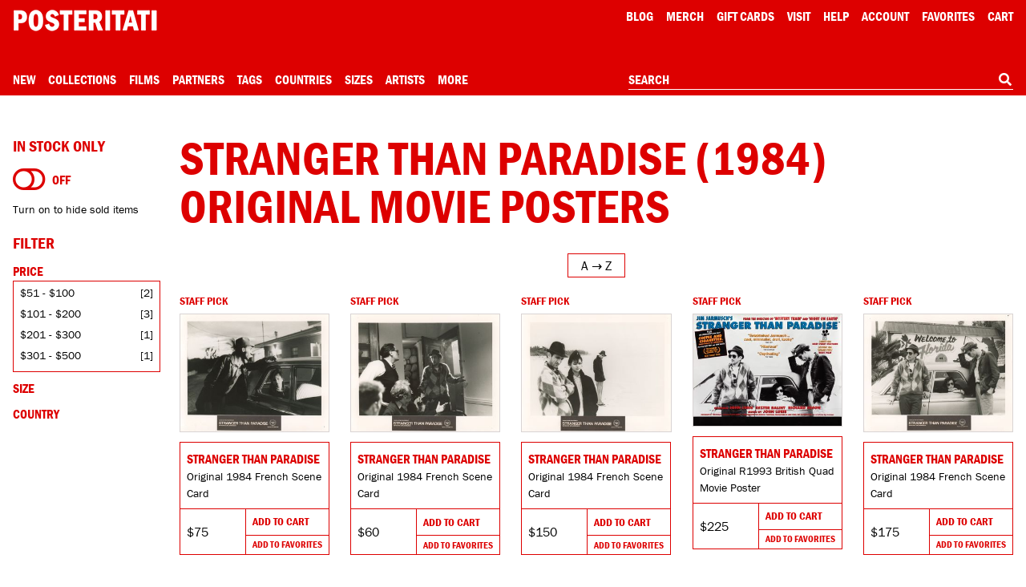

--- FILE ---
content_type: text/html; charset=UTF-8
request_url: https://posteritati.com/film/7844/stranger-than-paradise
body_size: 60762
content:
<!DOCTYPE html>
<html lang="en" style="height: -webkit-fill-available;">
    <head>
        <script>
            // Define dataLayer and the gtag function.
            window.dataLayer = window.dataLayer || [];
            function gtag(){dataLayer.push(arguments);}

            // Default ad_storage to 'denied'.
            gtag('consent', 'default', {
                'ad_storage': 'denied',
                'analytics_storage': 'denied'
            });
        </script>

                    <!-- Google Tag Manager -->
            <script>(function(w,d,s,l,i){w[l]=w[l]||[];w[l].push({'gtm.start':
            new Date().getTime(),event:'gtm.js'});var f=d.getElementsByTagName(s)[0],
            j=d.createElement(s),dl=l!='dataLayer'?'&l='+l:'';j.async=true;j.src=
            'https://www.googletagmanager.com/gtm.js?id='+i+dl;f.parentNode.insertBefore(j,f);
            })(window,document,'script','dataLayer','GTM-TTRZQS');</script>
            <!-- End Google Tag Manager -->

            <meta name="robots" content="all">
        
        
        <meta charset="utf-8">
        <meta http-equiv="Content-Language" content="en">
        <meta http-equiv="X-UA-Compatible" content="IE=edge">
        <meta name="google" content="notranslate">
        <meta name="viewport" content="width=device-width, initial-scale=1, viewport-fit=cover">
        <meta name="csrf-token" content="ObUo2CrimZG8Yg0MeXJ236hQ49xE0uKKOljzcpxH">
        <title>Stranger Than Paradise (1984) Original Movie Posters - Posteritati Movie Poster Gallery</title>

        <link rel="icon" type="image/png" sizes="32x32" href="/icons/favicon-32.png">
        <link rel="icon" type="image/png" sizes="16x16" href="/icons/favicon-16.png">
        <link rel="shortcut icon" href="/icons/favicon.ico">
        
        <link rel="apple-touch-icon" sizes="180x180" href="/icons/apple-touch-icon.png">
        
        <link rel="manifest" href="/site.webmanifest">
        
        
        
        

        <link rel="stylesheet" href="/css/cookieconsent.css?id=219e4c9c7ebaa386da79" media="print" onload="this.media='all'">
        <link rel="stylesheet" href="/css/app.css?id=4eeca703c274f33a67ae">

        <style type="text/css">
            #skip-link:focus {
                position: static !important;
                width: auto !important;
                height: auto !important;
            }
        </style>

        <meta name="description" content="Stranger Than Paradise (1984) Original Movie Posters at Posteritati, New York. The most authoritative collection of original movie posters from classic Hollywood to contemporary art-house. Shop online or visit our New York gallery. Over 40,000 original movie poster images archived. Est. 1995">

        <meta property="og:url" content="https://posteritati.com/film/7844/stranger-than-paradise"/>
<meta property="og:title" content="Stranger Than Paradise (1984) Original Movie Posters"/>
<meta property="og:image" content="https://cdn.posteritati.com/posters/000/000/075/696/stranger-than-paradise-md-web.jpg"/>
<meta property="og:description" content="Stranger Than Paradise (1984) Original Movie Posters at Posteritati, New York. The most authoritative collection of original movie posters from classic Hollywood to contemporary art-house. Shop online or visit our New York gallery. Over 40,000 original movie poster images archived. Est. 1995"/>
<meta property="og:type" content="website"/>
<meta property="og:site_name" content="Posteritati"/>

        <meta name="twitter:card"                               content="summary_large_image">
<meta name="twitter:url"                                content="https://posteritati.com/film/7844/stranger-than-paradise">
<meta name="twitter:title"                              content="Stranger Than Paradise (1984) Original Movie Posters">
<meta name="twitter:description"                        content="Stranger Than Paradise (1984) Original Movie Posters at Posteritati, New York. The most authoritative collection of original movie posters from classic Hollywood to contemporary art-house. Shop online or visit our New York gallery. Over 40,000 original movie poster images archived. Est. 1995">
<meta name="twitter:image"                              content="https://cdn.posteritati.com/posters/000/000/075/696/stranger-than-paradise-md-web.jpg">
<meta name="twitter:site"                               content="@posteritati">
<meta name="twitter:creator"                            content="@posteritati">

        
        <script type="application/ld+json">
            {
                "@context": "http://schema.org",
                "@type": "BreadcrumbList",
                "itemListElement": [
                    {
                        "@type": "ListItem",
                        "position": 1,
                        "item": {
                            "@type": "WebSite",
                            "@id": "https://posteritati.com",
                            "name": "Home"
                        }
                    },
                    {
                        "@type": "ListItem",
                        "position": 2,
                        "item": {
                            "@type": "CollectionPage",
                            "@id":  "https://posteritati.com/film/7844/stranger-than-paradise",
                            "name": "Stranger Than Paradise (1984) Original Movie Posters"
                        }
                    }
                ]
            }
        </script>

        <script type="application/ld+json">
            {
                "@context" : "http://schema.org",
                "@type": "CollectionPage",
                "name": "Stranger Than Paradise (1984) Original Movie Posters - Posteritati Movie Poster Gallery",
                "url": "https://posteritati.com/film/7844/stranger-than-paradise",
                "description": "Stranger Than Paradise (1984) Original Movie Posters at Posteritati, New York. The most authoritative collection of original movie posters from classic Hollywood to contemporary art-house. Shop online or visit our New York gallery. Over 40,000 original movie poster images archived. Est. 1995",
                "image": "https://cdn.posteritati.com/images/gallery/gallery-meta-tag.jpg",
                "mainEntity": {
                    "@type": "ItemList",
                    "numberOfItems": "24",
                    "itemListElement": [
                                                    {
                                "@type": "Product",
                                "position": 1,
                                "sku": "61779",
                                "image": "https://cdn.posteritati.com/posters/000/000/075/696/stranger-than-paradise-md-web.jpg",
                                "url": "https://posteritati.com/poster/61779/stranger-than-paradise-original-1984-french-scene-card",
                                "name": "Stranger Than Paradise Original 1984 French Scene Card",
                                "description": "Stranger Than Paradise Original 1984 French Scene Card",
                                "brand": {
                                    "@type": "Brand",
                                    "name": "Posteritati"
                                },
                                "offers": {
                                    "@type": "Offer",
                                    "availability": "https://schema.org/InStock",
                                    "priceCurrency": "USD",
                                    "price": "75",
                                    "itemCondition": "http://schema.org/NewCondition",
                                    "url": "https://posteritati.com/poster/61779/stranger-than-paradise-original-1984-french-scene-card",
                                    "offeredBy": {
                                        "@type": "Store",
                                        "@id": "https://posteritati.com",
                                        "name": "Posteritati Movie Poster Gallery | New York",
                                        "image": "https://cdn.posteritati.com/posters/000/000/075/696/stranger-than-paradise-md-web.jpg",
                                        "url": "https://posteritati.com",
                                        "address": {
                                            "@type": "PostalAddress",
                                            "streetAddress": "239 Centre Street FL 4",
                                            "addressLocality": "New York",
                                            "addressRegion": "NY",
                                            "postalCode": "10013",
                                            "addressCountry": "US"
                                        },
                                        "telephone": "(212) 226-2207"
                                    }
                                }
                            },
                                                    {
                                "@type": "Product",
                                "position": 2,
                                "sku": "61781",
                                "image": "https://cdn.posteritati.com/posters/000/000/075/698/stranger-than-paradise-md-web.jpg",
                                "url": "https://posteritati.com/poster/61781/stranger-than-paradise-original-1984-french-scene-card",
                                "name": "Stranger Than Paradise Original 1984 French Scene Card",
                                "description": "Stranger Than Paradise Original 1984 French Scene Card",
                                "brand": {
                                    "@type": "Brand",
                                    "name": "Posteritati"
                                },
                                "offers": {
                                    "@type": "Offer",
                                    "availability": "https://schema.org/InStock",
                                    "priceCurrency": "USD",
                                    "price": "60",
                                    "itemCondition": "http://schema.org/NewCondition",
                                    "url": "https://posteritati.com/poster/61781/stranger-than-paradise-original-1984-french-scene-card",
                                    "offeredBy": {
                                        "@type": "Store",
                                        "@id": "https://posteritati.com",
                                        "name": "Posteritati Movie Poster Gallery | New York",
                                        "image": "https://cdn.posteritati.com/posters/000/000/075/698/stranger-than-paradise-md-web.jpg",
                                        "url": "https://posteritati.com",
                                        "address": {
                                            "@type": "PostalAddress",
                                            "streetAddress": "239 Centre Street FL 4",
                                            "addressLocality": "New York",
                                            "addressRegion": "NY",
                                            "postalCode": "10013",
                                            "addressCountry": "US"
                                        },
                                        "telephone": "(212) 226-2207"
                                    }
                                }
                            },
                                                    {
                                "@type": "Product",
                                "position": 3,
                                "sku": "61782",
                                "image": "https://cdn.posteritati.com/posters/000/000/075/700/stranger-than-paradise-md-web.jpg",
                                "url": "https://posteritati.com/poster/61782/stranger-than-paradise-original-1984-french-scene-card",
                                "name": "Stranger Than Paradise Original 1984 French Scene Card",
                                "description": "Stranger Than Paradise Original 1984 French Scene Card",
                                "brand": {
                                    "@type": "Brand",
                                    "name": "Posteritati"
                                },
                                "offers": {
                                    "@type": "Offer",
                                    "availability": "https://schema.org/InStock",
                                    "priceCurrency": "USD",
                                    "price": "150",
                                    "itemCondition": "http://schema.org/NewCondition",
                                    "url": "https://posteritati.com/poster/61782/stranger-than-paradise-original-1984-french-scene-card",
                                    "offeredBy": {
                                        "@type": "Store",
                                        "@id": "https://posteritati.com",
                                        "name": "Posteritati Movie Poster Gallery | New York",
                                        "image": "https://cdn.posteritati.com/posters/000/000/075/700/stranger-than-paradise-md-web.jpg",
                                        "url": "https://posteritati.com",
                                        "address": {
                                            "@type": "PostalAddress",
                                            "streetAddress": "239 Centre Street FL 4",
                                            "addressLocality": "New York",
                                            "addressRegion": "NY",
                                            "postalCode": "10013",
                                            "addressCountry": "US"
                                        },
                                        "telephone": "(212) 226-2207"
                                    }
                                }
                            },
                                                    {
                                "@type": "Product",
                                "position": 4,
                                "sku": "58223",
                                "image": "https://cdn.posteritati.com/posters/000/000/072/000/stranger-than-paradise-md-web.jpg",
                                "url": "https://posteritati.com/poster/58223/stranger-than-paradise-original-r1993-british-quad-movie-poster",
                                "name": "Stranger Than Paradise Original R1993 British Quad Movie Poster",
                                "description": "Stranger Than Paradise Original R1993 British Quad Movie Poster",
                                "brand": {
                                    "@type": "Brand",
                                    "name": "Posteritati"
                                },
                                "offers": {
                                    "@type": "Offer",
                                    "availability": "https://schema.org/InStock",
                                    "priceCurrency": "USD",
                                    "price": "225",
                                    "itemCondition": "http://schema.org/NewCondition",
                                    "url": "https://posteritati.com/poster/58223/stranger-than-paradise-original-r1993-british-quad-movie-poster",
                                    "offeredBy": {
                                        "@type": "Store",
                                        "@id": "https://posteritati.com",
                                        "name": "Posteritati Movie Poster Gallery | New York",
                                        "image": "https://cdn.posteritati.com/posters/000/000/072/000/stranger-than-paradise-md-web.jpg",
                                        "url": "https://posteritati.com",
                                        "address": {
                                            "@type": "PostalAddress",
                                            "streetAddress": "239 Centre Street FL 4",
                                            "addressLocality": "New York",
                                            "addressRegion": "NY",
                                            "postalCode": "10013",
                                            "addressCountry": "US"
                                        },
                                        "telephone": "(212) 226-2207"
                                    }
                                }
                            },
                                                    {
                                "@type": "Product",
                                "position": 5,
                                "sku": "62587",
                                "image": "https://cdn.posteritati.com/posters/000/000/075/699/stranger-than-paradise-md-web.jpg",
                                "url": "https://posteritati.com/poster/62587/stranger-than-paradise-original-1984-french-scene-card",
                                "name": "Stranger Than Paradise Original 1984 French Scene Card",
                                "description": "Stranger Than Paradise Original 1984 French Scene Card",
                                "brand": {
                                    "@type": "Brand",
                                    "name": "Posteritati"
                                },
                                "offers": {
                                    "@type": "Offer",
                                    "availability": "https://schema.org/InStock",
                                    "priceCurrency": "USD",
                                    "price": "175",
                                    "itemCondition": "http://schema.org/NewCondition",
                                    "url": "https://posteritati.com/poster/62587/stranger-than-paradise-original-1984-french-scene-card",
                                    "offeredBy": {
                                        "@type": "Store",
                                        "@id": "https://posteritati.com",
                                        "name": "Posteritati Movie Poster Gallery | New York",
                                        "image": "https://cdn.posteritati.com/posters/000/000/075/699/stranger-than-paradise-md-web.jpg",
                                        "url": "https://posteritati.com",
                                        "address": {
                                            "@type": "PostalAddress",
                                            "streetAddress": "239 Centre Street FL 4",
                                            "addressLocality": "New York",
                                            "addressRegion": "NY",
                                            "postalCode": "10013",
                                            "addressCountry": "US"
                                        },
                                        "telephone": "(212) 226-2207"
                                    }
                                }
                            },
                                                    {
                                "@type": "Product",
                                "position": 6,
                                "sku": "27364",
                                "image": "https://cdn.posteritati.com/posters/000/000/023/388/stranger-than-paradise-md-web.jpg",
                                "url": "https://posteritati.com/poster/27364/stranger-than-paradise-original-1984-us-one-sheet-movie-poster",
                                "name": "Stranger Than Paradise Original 1984 U.S. One Sheet Movie Poster",
                                "description": "Stranger Than Paradise Original 1984 U.S. One Sheet Movie Poster",
                                "brand": {
                                    "@type": "Brand",
                                    "name": "Posteritati"
                                },
                                "offers": {
                                    "@type": "Offer",
                                    "availability": "https://schema.org/InStock",
                                    "priceCurrency": "USD",
                                    "price": "450",
                                    "itemCondition": "http://schema.org/NewCondition",
                                    "url": "https://posteritati.com/poster/27364/stranger-than-paradise-original-1984-us-one-sheet-movie-poster",
                                    "offeredBy": {
                                        "@type": "Store",
                                        "@id": "https://posteritati.com",
                                        "name": "Posteritati Movie Poster Gallery | New York",
                                        "image": "https://cdn.posteritati.com/posters/000/000/023/388/stranger-than-paradise-md-web.jpg",
                                        "url": "https://posteritati.com",
                                        "address": {
                                            "@type": "PostalAddress",
                                            "streetAddress": "239 Centre Street FL 4",
                                            "addressLocality": "New York",
                                            "addressRegion": "NY",
                                            "postalCode": "10013",
                                            "addressCountry": "US"
                                        },
                                        "telephone": "(212) 226-2207"
                                    }
                                }
                            },
                                                    {
                                "@type": "Product",
                                "position": 7,
                                "sku": "50153",
                                "image": "https://cdn.posteritati.com/posters/000/000/075/206/stranger-than-paradise-md-web.jpg",
                                "url": "https://posteritati.com/poster/50153/stranger-than-paradise-original-1984-swiss-a3-movie-poster",
                                "name": "Stranger Than Paradise Original 1984 Swiss A3 Movie Poster",
                                "description": "Stranger Than Paradise Original 1984 Swiss A3 Movie Poster",
                                "brand": {
                                    "@type": "Brand",
                                    "name": "Posteritati"
                                },
                                "offers": {
                                    "@type": "Offer",
                                    "availability": "https://schema.org/InStock",
                                    "priceCurrency": "USD",
                                    "price": "195",
                                    "itemCondition": "http://schema.org/NewCondition",
                                    "url": "https://posteritati.com/poster/50153/stranger-than-paradise-original-1984-swiss-a3-movie-poster",
                                    "offeredBy": {
                                        "@type": "Store",
                                        "@id": "https://posteritati.com",
                                        "name": "Posteritati Movie Poster Gallery | New York",
                                        "image": "https://cdn.posteritati.com/posters/000/000/075/206/stranger-than-paradise-md-web.jpg",
                                        "url": "https://posteritati.com",
                                        "address": {
                                            "@type": "PostalAddress",
                                            "streetAddress": "239 Centre Street FL 4",
                                            "addressLocality": "New York",
                                            "addressRegion": "NY",
                                            "postalCode": "10013",
                                            "addressCountry": "US"
                                        },
                                        "telephone": "(212) 226-2207"
                                    }
                                }
                            },
                                                    {
                                "@type": "Product",
                                "position": 8,
                                "sku": "38658",
                                "image": "https://cdn.posteritati.com/posters/000/000/037/182/stranger-than-paradise-md-web.jpg",
                                "url": "https://posteritati.com/poster/38658/stranger-than-paradise-original-1984-greek-a3-movie-poster",
                                "name": "Stranger Than Paradise Original 1984 Greek A3 Movie Poster",
                                "description": "Stranger Than Paradise Original 1984 Greek A3 Movie Poster",
                                "brand": {
                                    "@type": "Brand",
                                    "name": "Posteritati"
                                },
                                "offers": {
                                    "@type": "Offer",
                                    "availability": "https://schema.org/OutOfStock",
                                    "priceCurrency": "USD",
                                    "price": "0",
                                    "itemCondition": "http://schema.org/NewCondition",
                                    "url": "https://posteritati.com/poster/38658/stranger-than-paradise-original-1984-greek-a3-movie-poster",
                                    "offeredBy": {
                                        "@type": "Store",
                                        "@id": "https://posteritati.com",
                                        "name": "Posteritati Movie Poster Gallery | New York",
                                        "image": "https://cdn.posteritati.com/posters/000/000/037/182/stranger-than-paradise-md-web.jpg",
                                        "url": "https://posteritati.com",
                                        "address": {
                                            "@type": "PostalAddress",
                                            "streetAddress": "239 Centre Street FL 4",
                                            "addressLocality": "New York",
                                            "addressRegion": "NY",
                                            "postalCode": "10013",
                                            "addressCountry": "US"
                                        },
                                        "telephone": "(212) 226-2207"
                                    }
                                }
                            },
                                                    {
                                "@type": "Product",
                                "position": 9,
                                "sku": "48204",
                                "image": "https://cdn.posteritati.com/posters/000/000/049/469/stranger-than-paradise-md-web.jpg",
                                "url": "https://posteritati.com/poster/48204/stranger-than-paradise-original-1984-japanese-b5-chirashi-handbill",
                                "name": "Stranger Than Paradise Original 1984 Japanese B5 Chirashi Handbill",
                                "description": "Stranger Than Paradise Original 1984 Japanese B5 Chirashi Handbill",
                                "brand": {
                                    "@type": "Brand",
                                    "name": "Posteritati"
                                },
                                "offers": {
                                    "@type": "Offer",
                                    "availability": "https://schema.org/OutOfStock",
                                    "priceCurrency": "USD",
                                    "price": "0",
                                    "itemCondition": "http://schema.org/NewCondition",
                                    "url": "https://posteritati.com/poster/48204/stranger-than-paradise-original-1984-japanese-b5-chirashi-handbill",
                                    "offeredBy": {
                                        "@type": "Store",
                                        "@id": "https://posteritati.com",
                                        "name": "Posteritati Movie Poster Gallery | New York",
                                        "image": "https://cdn.posteritati.com/posters/000/000/049/469/stranger-than-paradise-md-web.jpg",
                                        "url": "https://posteritati.com",
                                        "address": {
                                            "@type": "PostalAddress",
                                            "streetAddress": "239 Centre Street FL 4",
                                            "addressLocality": "New York",
                                            "addressRegion": "NY",
                                            "postalCode": "10013",
                                            "addressCountry": "US"
                                        },
                                        "telephone": "(212) 226-2207"
                                    }
                                }
                            },
                                                    {
                                "@type": "Product",
                                "position": 10,
                                "sku": "61777",
                                "image": "https://cdn.posteritati.com/posters/000/000/075/694/stranger-than-paradise-md-web.jpg",
                                "url": "https://posteritati.com/poster/61777/stranger-than-paradise-original-1984-french-scene-card",
                                "name": "Stranger Than Paradise Original 1984 French Scene Card",
                                "description": "Stranger Than Paradise Original 1984 French Scene Card",
                                "brand": {
                                    "@type": "Brand",
                                    "name": "Posteritati"
                                },
                                "offers": {
                                    "@type": "Offer",
                                    "availability": "https://schema.org/OutOfStock",
                                    "priceCurrency": "USD",
                                    "price": "0",
                                    "itemCondition": "http://schema.org/NewCondition",
                                    "url": "https://posteritati.com/poster/61777/stranger-than-paradise-original-1984-french-scene-card",
                                    "offeredBy": {
                                        "@type": "Store",
                                        "@id": "https://posteritati.com",
                                        "name": "Posteritati Movie Poster Gallery | New York",
                                        "image": "https://cdn.posteritati.com/posters/000/000/075/694/stranger-than-paradise-md-web.jpg",
                                        "url": "https://posteritati.com",
                                        "address": {
                                            "@type": "PostalAddress",
                                            "streetAddress": "239 Centre Street FL 4",
                                            "addressLocality": "New York",
                                            "addressRegion": "NY",
                                            "postalCode": "10013",
                                            "addressCountry": "US"
                                        },
                                        "telephone": "(212) 226-2207"
                                    }
                                }
                            },
                                                    {
                                "@type": "Product",
                                "position": 11,
                                "sku": "61778",
                                "image": "https://cdn.posteritati.com/posters/000/000/075/695/stranger-than-paradise-md-web.jpg",
                                "url": "https://posteritati.com/poster/61778/stranger-than-paradise-original-1984-french-scene-card",
                                "name": "Stranger Than Paradise Original 1984 French Scene Card",
                                "description": "Stranger Than Paradise Original 1984 French Scene Card",
                                "brand": {
                                    "@type": "Brand",
                                    "name": "Posteritati"
                                },
                                "offers": {
                                    "@type": "Offer",
                                    "availability": "https://schema.org/OutOfStock",
                                    "priceCurrency": "USD",
                                    "price": "0",
                                    "itemCondition": "http://schema.org/NewCondition",
                                    "url": "https://posteritati.com/poster/61778/stranger-than-paradise-original-1984-french-scene-card",
                                    "offeredBy": {
                                        "@type": "Store",
                                        "@id": "https://posteritati.com",
                                        "name": "Posteritati Movie Poster Gallery | New York",
                                        "image": "https://cdn.posteritati.com/posters/000/000/075/695/stranger-than-paradise-md-web.jpg",
                                        "url": "https://posteritati.com",
                                        "address": {
                                            "@type": "PostalAddress",
                                            "streetAddress": "239 Centre Street FL 4",
                                            "addressLocality": "New York",
                                            "addressRegion": "NY",
                                            "postalCode": "10013",
                                            "addressCountry": "US"
                                        },
                                        "telephone": "(212) 226-2207"
                                    }
                                }
                            },
                                                    {
                                "@type": "Product",
                                "position": 12,
                                "sku": "61780",
                                "image": "https://cdn.posteritati.com/posters/000/000/075/697/stranger-than-paradise-md-web.jpg",
                                "url": "https://posteritati.com/poster/61780/stranger-than-paradise-original-1984-french-scene-card",
                                "name": "Stranger Than Paradise Original 1984 French Scene Card",
                                "description": "Stranger Than Paradise Original 1984 French Scene Card",
                                "brand": {
                                    "@type": "Brand",
                                    "name": "Posteritati"
                                },
                                "offers": {
                                    "@type": "Offer",
                                    "availability": "https://schema.org/OutOfStock",
                                    "priceCurrency": "USD",
                                    "price": "0",
                                    "itemCondition": "http://schema.org/NewCondition",
                                    "url": "https://posteritati.com/poster/61780/stranger-than-paradise-original-1984-french-scene-card",
                                    "offeredBy": {
                                        "@type": "Store",
                                        "@id": "https://posteritati.com",
                                        "name": "Posteritati Movie Poster Gallery | New York",
                                        "image": "https://cdn.posteritati.com/posters/000/000/075/697/stranger-than-paradise-md-web.jpg",
                                        "url": "https://posteritati.com",
                                        "address": {
                                            "@type": "PostalAddress",
                                            "streetAddress": "239 Centre Street FL 4",
                                            "addressLocality": "New York",
                                            "addressRegion": "NY",
                                            "postalCode": "10013",
                                            "addressCountry": "US"
                                        },
                                        "telephone": "(212) 226-2207"
                                    }
                                }
                            },
                                                    {
                                "@type": "Product",
                                "position": 13,
                                "sku": "49513",
                                "image": "https://cdn.posteritati.com/posters/000/000/059/332/stranger-than-paradise-md-web.jpg",
                                "url": "https://posteritati.com/poster/49513/stranger-than-paradise-original-1984-greek-scene-card",
                                "name": "Stranger Than Paradise Original 1984 Greek Scene Card",
                                "description": "Stranger Than Paradise Original 1984 Greek Scene Card",
                                "brand": {
                                    "@type": "Brand",
                                    "name": "Posteritati"
                                },
                                "offers": {
                                    "@type": "Offer",
                                    "availability": "https://schema.org/OutOfStock",
                                    "priceCurrency": "USD",
                                    "price": "0",
                                    "itemCondition": "http://schema.org/NewCondition",
                                    "url": "https://posteritati.com/poster/49513/stranger-than-paradise-original-1984-greek-scene-card",
                                    "offeredBy": {
                                        "@type": "Store",
                                        "@id": "https://posteritati.com",
                                        "name": "Posteritati Movie Poster Gallery | New York",
                                        "image": "https://cdn.posteritati.com/posters/000/000/059/332/stranger-than-paradise-md-web.jpg",
                                        "url": "https://posteritati.com",
                                        "address": {
                                            "@type": "PostalAddress",
                                            "streetAddress": "239 Centre Street FL 4",
                                            "addressLocality": "New York",
                                            "addressRegion": "NY",
                                            "postalCode": "10013",
                                            "addressCountry": "US"
                                        },
                                        "telephone": "(212) 226-2207"
                                    }
                                }
                            },
                                                    {
                                "@type": "Product",
                                "position": 14,
                                "sku": "49514",
                                "image": "https://cdn.posteritati.com/posters/000/000/059/333/stranger-than-paradise-md-web.jpg",
                                "url": "https://posteritati.com/poster/49514/stranger-than-paradise-original-1984-greek-scene-card",
                                "name": "Stranger Than Paradise Original 1984 Greek Scene Card",
                                "description": "Stranger Than Paradise Original 1984 Greek Scene Card",
                                "brand": {
                                    "@type": "Brand",
                                    "name": "Posteritati"
                                },
                                "offers": {
                                    "@type": "Offer",
                                    "availability": "https://schema.org/OutOfStock",
                                    "priceCurrency": "USD",
                                    "price": "0",
                                    "itemCondition": "http://schema.org/NewCondition",
                                    "url": "https://posteritati.com/poster/49514/stranger-than-paradise-original-1984-greek-scene-card",
                                    "offeredBy": {
                                        "@type": "Store",
                                        "@id": "https://posteritati.com",
                                        "name": "Posteritati Movie Poster Gallery | New York",
                                        "image": "https://cdn.posteritati.com/posters/000/000/059/333/stranger-than-paradise-md-web.jpg",
                                        "url": "https://posteritati.com",
                                        "address": {
                                            "@type": "PostalAddress",
                                            "streetAddress": "239 Centre Street FL 4",
                                            "addressLocality": "New York",
                                            "addressRegion": "NY",
                                            "postalCode": "10013",
                                            "addressCountry": "US"
                                        },
                                        "telephone": "(212) 226-2207"
                                    }
                                }
                            },
                                                    {
                                "@type": "Product",
                                "position": 15,
                                "sku": "60607",
                                "image": "https://cdn.posteritati.com/posters/000/000/073/961/stranger-than-paradise-md-web.jpg",
                                "url": "https://posteritati.com/poster/60607/stranger-than-paradise-original-1984-swiss-a1-movie-poster-signed-by-jim-jarmusch",
                                "name": "Stranger Than Paradise Original 1984 Swiss A1 Movie Poster Signed by Jim Jarmusch",
                                "description": "Stranger Than Paradise Original 1984 Swiss A1 Movie Poster Signed by Jim Jarmusch",
                                "brand": {
                                    "@type": "Brand",
                                    "name": "Posteritati"
                                },
                                "offers": {
                                    "@type": "Offer",
                                    "availability": "https://schema.org/OutOfStock",
                                    "priceCurrency": "USD",
                                    "price": "0",
                                    "itemCondition": "http://schema.org/NewCondition",
                                    "url": "https://posteritati.com/poster/60607/stranger-than-paradise-original-1984-swiss-a1-movie-poster-signed-by-jim-jarmusch",
                                    "offeredBy": {
                                        "@type": "Store",
                                        "@id": "https://posteritati.com",
                                        "name": "Posteritati Movie Poster Gallery | New York",
                                        "image": "https://cdn.posteritati.com/posters/000/000/073/961/stranger-than-paradise-md-web.jpg",
                                        "url": "https://posteritati.com",
                                        "address": {
                                            "@type": "PostalAddress",
                                            "streetAddress": "239 Centre Street FL 4",
                                            "addressLocality": "New York",
                                            "addressRegion": "NY",
                                            "postalCode": "10013",
                                            "addressCountry": "US"
                                        },
                                        "telephone": "(212) 226-2207"
                                    }
                                }
                            },
                                                    {
                                "@type": "Product",
                                "position": 16,
                                "sku": "60614",
                                "image": "https://cdn.posteritati.com/posters/000/000/073/968/stranger-than-paradise-md-web.jpg",
                                "url": "https://posteritati.com/poster/60614/stranger-than-paradise-original-1984-us-one-sheet-movie-poster-signed-by-jim-jarmusch",
                                "name": "Stranger Than Paradise Original 1984 U.S. One Sheet Movie Poster Signed by Jim Jarmusch",
                                "description": "Stranger Than Paradise Original 1984 U.S. One Sheet Movie Poster Signed by Jim Jarmusch",
                                "brand": {
                                    "@type": "Brand",
                                    "name": "Posteritati"
                                },
                                "offers": {
                                    "@type": "Offer",
                                    "availability": "https://schema.org/OutOfStock",
                                    "priceCurrency": "USD",
                                    "price": "0",
                                    "itemCondition": "http://schema.org/NewCondition",
                                    "url": "https://posteritati.com/poster/60614/stranger-than-paradise-original-1984-us-one-sheet-movie-poster-signed-by-jim-jarmusch",
                                    "offeredBy": {
                                        "@type": "Store",
                                        "@id": "https://posteritati.com",
                                        "name": "Posteritati Movie Poster Gallery | New York",
                                        "image": "https://cdn.posteritati.com/posters/000/000/073/968/stranger-than-paradise-md-web.jpg",
                                        "url": "https://posteritati.com",
                                        "address": {
                                            "@type": "PostalAddress",
                                            "streetAddress": "239 Centre Street FL 4",
                                            "addressLocality": "New York",
                                            "addressRegion": "NY",
                                            "postalCode": "10013",
                                            "addressCountry": "US"
                                        },
                                        "telephone": "(212) 226-2207"
                                    }
                                }
                            },
                                                    {
                                "@type": "Product",
                                "position": 17,
                                "sku": "60620",
                                "image": "https://cdn.posteritati.com/posters/000/000/073/974/stranger-than-paradise-md-web.jpg",
                                "url": "https://posteritati.com/poster/60620/stranger-than-paradise-original-1984-french-moyenne-movie-poster-signed-by-jim-jarmusch",
                                "name": "Stranger Than Paradise Original 1984 French Moyenne Movie Poster Signed by Jim Jarmusch",
                                "description": "Stranger Than Paradise Original 1984 French Moyenne Movie Poster Signed by Jim Jarmusch",
                                "brand": {
                                    "@type": "Brand",
                                    "name": "Posteritati"
                                },
                                "offers": {
                                    "@type": "Offer",
                                    "availability": "https://schema.org/OutOfStock",
                                    "priceCurrency": "USD",
                                    "price": "0",
                                    "itemCondition": "http://schema.org/NewCondition",
                                    "url": "https://posteritati.com/poster/60620/stranger-than-paradise-original-1984-french-moyenne-movie-poster-signed-by-jim-jarmusch",
                                    "offeredBy": {
                                        "@type": "Store",
                                        "@id": "https://posteritati.com",
                                        "name": "Posteritati Movie Poster Gallery | New York",
                                        "image": "https://cdn.posteritati.com/posters/000/000/073/974/stranger-than-paradise-md-web.jpg",
                                        "url": "https://posteritati.com",
                                        "address": {
                                            "@type": "PostalAddress",
                                            "streetAddress": "239 Centre Street FL 4",
                                            "addressLocality": "New York",
                                            "addressRegion": "NY",
                                            "postalCode": "10013",
                                            "addressCountry": "US"
                                        },
                                        "telephone": "(212) 226-2207"
                                    }
                                }
                            },
                                                    {
                                "@type": "Product",
                                "position": 18,
                                "sku": "27360",
                                "image": "https://cdn.posteritati.com/posters/000/000/067/280/stranger-than-paradise-md-web.jpg",
                                "url": "https://posteritati.com/poster/27360/stranger-than-paradise-original-1984-japanese-b2-movie-poster",
                                "name": "Stranger Than Paradise Original 1984 Japanese B2 Movie Poster",
                                "description": "Stranger Than Paradise Original 1984 Japanese B2 Movie Poster",
                                "brand": {
                                    "@type": "Brand",
                                    "name": "Posteritati"
                                },
                                "offers": {
                                    "@type": "Offer",
                                    "availability": "https://schema.org/OutOfStock",
                                    "priceCurrency": "USD",
                                    "price": "0",
                                    "itemCondition": "http://schema.org/NewCondition",
                                    "url": "https://posteritati.com/poster/27360/stranger-than-paradise-original-1984-japanese-b2-movie-poster",
                                    "offeredBy": {
                                        "@type": "Store",
                                        "@id": "https://posteritati.com",
                                        "name": "Posteritati Movie Poster Gallery | New York",
                                        "image": "https://cdn.posteritati.com/posters/000/000/067/280/stranger-than-paradise-md-web.jpg",
                                        "url": "https://posteritati.com",
                                        "address": {
                                            "@type": "PostalAddress",
                                            "streetAddress": "239 Centre Street FL 4",
                                            "addressLocality": "New York",
                                            "addressRegion": "NY",
                                            "postalCode": "10013",
                                            "addressCountry": "US"
                                        },
                                        "telephone": "(212) 226-2207"
                                    }
                                }
                            },
                                                    {
                                "@type": "Product",
                                "position": 19,
                                "sku": "27361",
                                "image": "https://cdn.posteritati.com/posters/000/000/059/860/stranger-than-paradise-md-web.jpg",
                                "url": "https://posteritati.com/poster/27361/stranger-than-paradise-original-1984-french-grande-movie-poster",
                                "name": "Stranger Than Paradise Original 1984 French Grande Movie Poster",
                                "description": "Stranger Than Paradise Original 1984 French Grande Movie Poster",
                                "brand": {
                                    "@type": "Brand",
                                    "name": "Posteritati"
                                },
                                "offers": {
                                    "@type": "Offer",
                                    "availability": "https://schema.org/OutOfStock",
                                    "priceCurrency": "USD",
                                    "price": "0",
                                    "itemCondition": "http://schema.org/NewCondition",
                                    "url": "https://posteritati.com/poster/27361/stranger-than-paradise-original-1984-french-grande-movie-poster",
                                    "offeredBy": {
                                        "@type": "Store",
                                        "@id": "https://posteritati.com",
                                        "name": "Posteritati Movie Poster Gallery | New York",
                                        "image": "https://cdn.posteritati.com/posters/000/000/059/860/stranger-than-paradise-md-web.jpg",
                                        "url": "https://posteritati.com",
                                        "address": {
                                            "@type": "PostalAddress",
                                            "streetAddress": "239 Centre Street FL 4",
                                            "addressLocality": "New York",
                                            "addressRegion": "NY",
                                            "postalCode": "10013",
                                            "addressCountry": "US"
                                        },
                                        "telephone": "(212) 226-2207"
                                    }
                                }
                            },
                                                    {
                                "@type": "Product",
                                "position": 20,
                                "sku": "27362",
                                "image": "https://cdn.posteritati.com/posters/000/000/070/416/stranger-than-paradise-md-web.jpg",
                                "url": "https://posteritati.com/poster/27362/stranger-than-paradise-original-1984-us-one-sheet-movie-poster",
                                "name": "Stranger Than Paradise Original 1984 U.S. One Sheet Movie Poster",
                                "description": "Stranger Than Paradise Original 1984 U.S. One Sheet Movie Poster",
                                "brand": {
                                    "@type": "Brand",
                                    "name": "Posteritati"
                                },
                                "offers": {
                                    "@type": "Offer",
                                    "availability": "https://schema.org/OutOfStock",
                                    "priceCurrency": "USD",
                                    "price": "0",
                                    "itemCondition": "http://schema.org/NewCondition",
                                    "url": "https://posteritati.com/poster/27362/stranger-than-paradise-original-1984-us-one-sheet-movie-poster",
                                    "offeredBy": {
                                        "@type": "Store",
                                        "@id": "https://posteritati.com",
                                        "name": "Posteritati Movie Poster Gallery | New York",
                                        "image": "https://cdn.posteritati.com/posters/000/000/070/416/stranger-than-paradise-md-web.jpg",
                                        "url": "https://posteritati.com",
                                        "address": {
                                            "@type": "PostalAddress",
                                            "streetAddress": "239 Centre Street FL 4",
                                            "addressLocality": "New York",
                                            "addressRegion": "NY",
                                            "postalCode": "10013",
                                            "addressCountry": "US"
                                        },
                                        "telephone": "(212) 226-2207"
                                    }
                                }
                            },
                                                    {
                                "@type": "Product",
                                "position": 21,
                                "sku": "27363",
                                "image": "https://cdn.posteritati.com/posters/000/000/053/276/stranger-than-paradise-md-web.jpg",
                                "url": "https://posteritati.com/poster/27363/stranger-than-paradise-original-1984-french-moyenne-movie-poster",
                                "name": "Stranger Than Paradise Original 1984 French Moyenne Movie Poster",
                                "description": "Stranger Than Paradise Original 1984 French Moyenne Movie Poster",
                                "brand": {
                                    "@type": "Brand",
                                    "name": "Posteritati"
                                },
                                "offers": {
                                    "@type": "Offer",
                                    "availability": "https://schema.org/OutOfStock",
                                    "priceCurrency": "USD",
                                    "price": "0",
                                    "itemCondition": "http://schema.org/NewCondition",
                                    "url": "https://posteritati.com/poster/27363/stranger-than-paradise-original-1984-french-moyenne-movie-poster",
                                    "offeredBy": {
                                        "@type": "Store",
                                        "@id": "https://posteritati.com",
                                        "name": "Posteritati Movie Poster Gallery | New York",
                                        "image": "https://cdn.posteritati.com/posters/000/000/053/276/stranger-than-paradise-md-web.jpg",
                                        "url": "https://posteritati.com",
                                        "address": {
                                            "@type": "PostalAddress",
                                            "streetAddress": "239 Centre Street FL 4",
                                            "addressLocality": "New York",
                                            "addressRegion": "NY",
                                            "postalCode": "10013",
                                            "addressCountry": "US"
                                        },
                                        "telephone": "(212) 226-2207"
                                    }
                                }
                            },
                                                    {
                                "@type": "Product",
                                "position": 22,
                                "sku": "27365",
                                "image": "https://cdn.posteritati.com/posters/000/000/023/391/stranger-than-paradise-md-web.jpg",
                                "url": "https://posteritati.com/poster/27365/stranger-than-paradise-original-1984-british-quad-movie-poster",
                                "name": "Stranger Than Paradise Original 1984 British Quad Movie Poster",
                                "description": "Stranger Than Paradise Original 1984 British Quad Movie Poster",
                                "brand": {
                                    "@type": "Brand",
                                    "name": "Posteritati"
                                },
                                "offers": {
                                    "@type": "Offer",
                                    "availability": "https://schema.org/OutOfStock",
                                    "priceCurrency": "USD",
                                    "price": "0",
                                    "itemCondition": "http://schema.org/NewCondition",
                                    "url": "https://posteritati.com/poster/27365/stranger-than-paradise-original-1984-british-quad-movie-poster",
                                    "offeredBy": {
                                        "@type": "Store",
                                        "@id": "https://posteritati.com",
                                        "name": "Posteritati Movie Poster Gallery | New York",
                                        "image": "https://cdn.posteritati.com/posters/000/000/023/391/stranger-than-paradise-md-web.jpg",
                                        "url": "https://posteritati.com",
                                        "address": {
                                            "@type": "PostalAddress",
                                            "streetAddress": "239 Centre Street FL 4",
                                            "addressLocality": "New York",
                                            "addressRegion": "NY",
                                            "postalCode": "10013",
                                            "addressCountry": "US"
                                        },
                                        "telephone": "(212) 226-2207"
                                    }
                                }
                            },
                                                    {
                                "@type": "Product",
                                "position": 23,
                                "sku": "27366",
                                "image": "https://cdn.posteritati.com/posters/000/000/054/613/stranger-than-paradise-md-web.jpg",
                                "url": "https://posteritati.com/poster/27366/stranger-than-paradise-original-1991-polish-b1-movie-poster",
                                "name": "Stranger Than Paradise Original 1991 Polish B1 Movie Poster",
                                "description": "Stranger Than Paradise Original 1991 Polish B1 Movie Poster",
                                "brand": {
                                    "@type": "Brand",
                                    "name": "Posteritati"
                                },
                                "offers": {
                                    "@type": "Offer",
                                    "availability": "https://schema.org/OutOfStock",
                                    "priceCurrency": "USD",
                                    "price": "0",
                                    "itemCondition": "http://schema.org/NewCondition",
                                    "url": "https://posteritati.com/poster/27366/stranger-than-paradise-original-1991-polish-b1-movie-poster",
                                    "offeredBy": {
                                        "@type": "Store",
                                        "@id": "https://posteritati.com",
                                        "name": "Posteritati Movie Poster Gallery | New York",
                                        "image": "https://cdn.posteritati.com/posters/000/000/054/613/stranger-than-paradise-md-web.jpg",
                                        "url": "https://posteritati.com",
                                        "address": {
                                            "@type": "PostalAddress",
                                            "streetAddress": "239 Centre Street FL 4",
                                            "addressLocality": "New York",
                                            "addressRegion": "NY",
                                            "postalCode": "10013",
                                            "addressCountry": "US"
                                        },
                                        "telephone": "(212) 226-2207"
                                    }
                                }
                            },
                                                    {
                                "@type": "Product",
                                "position": 24,
                                "sku": "46071",
                                "image": "https://cdn.posteritati.com/posters/000/000/062/988/stranger-than-paradise-md-web.jpg",
                                "url": "https://posteritati.com/poster/46071/stranger-than-paradise-original-1984-german-a1-movie-poster",
                                "name": "Stranger Than Paradise Original 1984 German A1 Movie Poster",
                                "description": "Stranger Than Paradise Original 1984 German A1 Movie Poster",
                                "brand": {
                                    "@type": "Brand",
                                    "name": "Posteritati"
                                },
                                "offers": {
                                    "@type": "Offer",
                                    "availability": "https://schema.org/OutOfStock",
                                    "priceCurrency": "USD",
                                    "price": "0",
                                    "itemCondition": "http://schema.org/NewCondition",
                                    "url": "https://posteritati.com/poster/46071/stranger-than-paradise-original-1984-german-a1-movie-poster",
                                    "offeredBy": {
                                        "@type": "Store",
                                        "@id": "https://posteritati.com",
                                        "name": "Posteritati Movie Poster Gallery | New York",
                                        "image": "https://cdn.posteritati.com/posters/000/000/062/988/stranger-than-paradise-md-web.jpg",
                                        "url": "https://posteritati.com",
                                        "address": {
                                            "@type": "PostalAddress",
                                            "streetAddress": "239 Centre Street FL 4",
                                            "addressLocality": "New York",
                                            "addressRegion": "NY",
                                            "postalCode": "10013",
                                            "addressCountry": "US"
                                        },
                                        "telephone": "(212) 226-2207"
                                    }
                                }
                            }
                                            ]
                }
            }
        </script>

        <script>window['PHP'] = window['PHP'] || {};window['PHP']['posters'] = [{"id":61779,"is_in_stock":true,"is_new":false,"slug":"stranger-than-paradise-original-1984-french-scene-card","sku":189825,"qty":1,"name":"Stranger Than Paradise Original 1984 French Scene Card","film_title":"Stranger Than Paradise","film_title_alpha":"Stranger Than Paradise","img":"000\/000\/075\/696\/stranger-than-paradise","img_alt":null,"date_string":"1984","country_id":30,"country_name":"France","size_id":126,"size_name":"Scene Card (9x12)","condition":"Very Good-Fine","price":75,"is_price_drop":null,"is_staff_pick":true,"is_country_of_origin":false,"is_excluded_from_promos":null,"is_exclusive":null,"img_width":3542,"img_height":2791,"img_aspect_ratio":0.788,"date":null,"subtitle":"Original 1984 French Scene Card","thumbnail":"https:\/\/cdn.posteritati.com\/posters\/000\/000\/075\/696\/stranger-than-paradise-sm-web.jpg","image":"https:\/\/cdn.posteritati.com\/posters\/000\/000\/075\/696\/stranger-than-paradise-md-web.jpg","popularity":0,"url":"\/poster\/61779\/stranger-than-paradise-original-1984-french-scene-card","partner":null,"promo_codes":[]},{"id":61781,"is_in_stock":true,"is_new":false,"slug":"stranger-than-paradise-original-1984-french-scene-card","sku":189827,"qty":1,"name":"Stranger Than Paradise Original 1984 French Scene Card","film_title":"Stranger Than Paradise","film_title_alpha":"Stranger Than Paradise","img":"000\/000\/075\/698\/stranger-than-paradise","img_alt":null,"date_string":"1984","country_id":30,"country_name":"France","size_id":126,"size_name":"Scene Card (9x12)","condition":"Very Good-Fine","price":60,"is_price_drop":null,"is_staff_pick":true,"is_country_of_origin":false,"is_excluded_from_promos":null,"is_exclusive":null,"img_width":3555,"img_height":2813,"img_aspect_ratio":0.7913,"date":null,"subtitle":"Original 1984 French Scene Card","thumbnail":"https:\/\/cdn.posteritati.com\/posters\/000\/000\/075\/698\/stranger-than-paradise-sm-web.jpg","image":"https:\/\/cdn.posteritati.com\/posters\/000\/000\/075\/698\/stranger-than-paradise-md-web.jpg","popularity":0,"url":"\/poster\/61781\/stranger-than-paradise-original-1984-french-scene-card","partner":null,"promo_codes":[]},{"id":61782,"is_in_stock":true,"is_new":false,"slug":"stranger-than-paradise-original-1984-french-scene-card","sku":189829,"qty":1,"name":"Stranger Than Paradise Original 1984 French Scene Card","film_title":"Stranger Than Paradise","film_title_alpha":"Stranger Than Paradise","img":"000\/000\/075\/700\/stranger-than-paradise","img_alt":null,"date_string":"1984","country_id":30,"country_name":"France","size_id":126,"size_name":"Scene Card (9x12)","condition":"Very Good-Fine","price":150,"is_price_drop":null,"is_staff_pick":true,"is_country_of_origin":false,"is_excluded_from_promos":null,"is_exclusive":null,"img_width":3549,"img_height":2802,"img_aspect_ratio":0.7895,"date":null,"subtitle":"Original 1984 French Scene Card","thumbnail":"https:\/\/cdn.posteritati.com\/posters\/000\/000\/075\/700\/stranger-than-paradise-sm-web.jpg","image":"https:\/\/cdn.posteritati.com\/posters\/000\/000\/075\/700\/stranger-than-paradise-md-web.jpg","popularity":0,"url":"\/poster\/61782\/stranger-than-paradise-original-1984-french-scene-card","partner":null,"promo_codes":[]},{"id":58223,"is_in_stock":true,"is_new":false,"slug":"stranger-than-paradise-original-r1993-british-quad-movie-poster","sku":175951,"qty":1,"name":"Stranger Than Paradise Original R1993 British Quad Movie Poster","film_title":"Stranger Than Paradise","film_title_alpha":"Stranger Than Paradise","img":"000\/000\/072\/000\/stranger-than-paradise","img_alt":null,"date_string":"R1993","country_id":85,"country_name":"UK","size_id":122,"size_name":"Quad (30x40)","condition":"Very Good-Fine (Rolled)","price":225,"is_price_drop":null,"is_staff_pick":true,"is_country_of_origin":false,"is_excluded_from_promos":null,"is_exclusive":null,"img_width":7355,"img_height":5508,"img_aspect_ratio":0.7489,"date":null,"subtitle":"Original R1993 British Quad Movie Poster","thumbnail":"https:\/\/cdn.posteritati.com\/posters\/000\/000\/072\/000\/stranger-than-paradise-sm-web.jpg","image":"https:\/\/cdn.posteritati.com\/posters\/000\/000\/072\/000\/stranger-than-paradise-md-web.jpg","popularity":0,"url":"\/poster\/58223\/stranger-than-paradise-original-r1993-british-quad-movie-poster","partner":null,"promo_codes":[]},{"id":62587,"is_in_stock":true,"is_new":false,"slug":"stranger-than-paradise-original-1984-french-scene-card","sku":189828,"qty":1,"name":"Stranger Than Paradise Original 1984 French Scene Card","film_title":"Stranger Than Paradise","film_title_alpha":"Stranger Than Paradise","img":"000\/000\/075\/699\/stranger-than-paradise","img_alt":null,"date_string":"1984","country_id":30,"country_name":"France","size_id":126,"size_name":"Scene Card (9x12)","condition":"Very Good-Fine","price":175,"is_price_drop":null,"is_staff_pick":true,"is_country_of_origin":false,"is_excluded_from_promos":null,"is_exclusive":null,"img_width":3555,"img_height":2798,"img_aspect_ratio":0.7871,"date":null,"subtitle":"Original 1984 French Scene Card","thumbnail":"https:\/\/cdn.posteritati.com\/posters\/000\/000\/075\/699\/stranger-than-paradise-sm-web.jpg","image":"https:\/\/cdn.posteritati.com\/posters\/000\/000\/075\/699\/stranger-than-paradise-md-web.jpg","popularity":0,"url":"\/poster\/62587\/stranger-than-paradise-original-1984-french-scene-card","partner":null,"promo_codes":[]},{"id":27364,"is_in_stock":true,"is_new":false,"slug":"stranger-than-paradise-original-1984-us-one-sheet-movie-poster","sku":190643,"qty":1,"name":"Stranger Than Paradise Original 1984 U.S. One Sheet Movie Poster","film_title":"Stranger Than Paradise","film_title_alpha":"Stranger Than Paradise","img":"000\/000\/023\/388\/stranger-than-paradise","img_alt":null,"date_string":"1984","country_id":87,"country_name":"USA","size_id":94,"size_name":"One Sheet (27x41)","condition":"Very Good-Fine (Rolled with edgewear on right side)","price":450,"is_price_drop":null,"is_staff_pick":true,"is_country_of_origin":false,"is_excluded_from_promos":null,"is_exclusive":null,"img_width":2688,"img_height":4043,"img_aspect_ratio":1.5041,"date":null,"subtitle":"Original 1984 U.S. One Sheet Movie Poster","thumbnail":"https:\/\/cdn.posteritati.com\/posters\/000\/000\/023\/388\/stranger-than-paradise-sm-web.jpg","image":"https:\/\/cdn.posteritati.com\/posters\/000\/000\/023\/388\/stranger-than-paradise-md-web.jpg","popularity":0,"url":"\/poster\/27364\/stranger-than-paradise-original-1984-us-one-sheet-movie-poster","partner":null,"promo_codes":[]},{"id":50153,"is_in_stock":true,"is_new":false,"slug":"stranger-than-paradise-original-1984-swiss-a3-movie-poster","sku":188131,"qty":1,"name":"Stranger Than Paradise Original 1984 Swiss A3 Movie Poster","film_title":"Stranger Than Paradise","film_title_alpha":"Stranger Than Paradise","img":"000\/000\/075\/206\/stranger-than-paradise","img_alt":null,"date_string":"1984","country_id":79,"country_name":"Switzerland","size_id":11,"size_name":"A3 (12x17)","condition":"Very Good-Fine (Rolled)","price":195,"is_price_drop":null,"is_staff_pick":true,"is_country_of_origin":false,"is_excluded_from_promos":null,"is_exclusive":null,"img_width":5306,"img_height":7535,"img_aspect_ratio":1.4201,"date":null,"subtitle":"Original 1984 Swiss A3 Movie Poster","thumbnail":"https:\/\/cdn.posteritati.com\/posters\/000\/000\/075\/206\/stranger-than-paradise-sm-web.jpg","image":"https:\/\/cdn.posteritati.com\/posters\/000\/000\/075\/206\/stranger-than-paradise-md-web.jpg","popularity":0,"url":"\/poster\/50153\/stranger-than-paradise-original-1984-swiss-a3-movie-poster","partner":null,"promo_codes":[]},{"id":38658,"is_in_stock":false,"is_new":null,"slug":"stranger-than-paradise-original-1984-greek-a3-movie-poster","sku":null,"qty":0,"name":"Stranger Than Paradise Original 1984 Greek A3 Movie Poster","film_title":"Stranger Than Paradise","film_title_alpha":"Stranger Than Paradise","img":"000\/000\/037\/182\/stranger-than-paradise","img_alt":null,"date_string":"1984","country_id":36,"country_name":"Greece","size_id":11,"size_name":"A3 (12x17)","condition":null,"price":null,"is_price_drop":null,"is_staff_pick":true,"is_country_of_origin":false,"is_excluded_from_promos":null,"is_exclusive":null,"img_width":2875,"img_height":2000,"img_aspect_ratio":0.6957,"date":null,"subtitle":"Original 1984 Greek A3 Movie Poster","thumbnail":"https:\/\/cdn.posteritati.com\/posters\/000\/000\/037\/182\/stranger-than-paradise-sm-web.jpg","image":"https:\/\/cdn.posteritati.com\/posters\/000\/000\/037\/182\/stranger-than-paradise-md-web.jpg","popularity":0,"url":"\/poster\/38658\/stranger-than-paradise-original-1984-greek-a3-movie-poster","partner":null,"promo_codes":[]},{"id":48204,"is_in_stock":false,"is_new":null,"slug":"stranger-than-paradise-original-1984-japanese-b5-chirashi-handbill","sku":null,"qty":0,"name":"Stranger Than Paradise Original 1984 Japanese B5 Chirashi Handbill","film_title":"Stranger Than Paradise","film_title_alpha":"Stranger Than Paradise","img":"000\/000\/049\/469\/stranger-than-paradise","img_alt":null,"date_string":"1984","country_id":47,"country_name":"Japan","size_id":71,"size_name":"J B5 Chirashi (7x10)","condition":null,"price":null,"is_price_drop":null,"is_staff_pick":true,"is_country_of_origin":false,"is_excluded_from_promos":null,"is_exclusive":null,"img_width":2812,"img_height":3978,"img_aspect_ratio":1.4147,"date":null,"subtitle":"Original 1984 Japanese B5 Chirashi Handbill","thumbnail":"https:\/\/cdn.posteritati.com\/posters\/000\/000\/049\/469\/stranger-than-paradise-sm-web.jpg","image":"https:\/\/cdn.posteritati.com\/posters\/000\/000\/049\/469\/stranger-than-paradise-md-web.jpg","popularity":0,"url":"\/poster\/48204\/stranger-than-paradise-original-1984-japanese-b5-chirashi-handbill","partner":null,"promo_codes":[]},{"id":61777,"is_in_stock":false,"is_new":null,"slug":"stranger-than-paradise-original-1984-french-scene-card","sku":null,"qty":0,"name":"Stranger Than Paradise Original 1984 French Scene Card","film_title":"Stranger Than Paradise","film_title_alpha":"Stranger Than Paradise","img":"000\/000\/075\/694\/stranger-than-paradise","img_alt":null,"date_string":"1984","country_id":30,"country_name":"France","size_id":126,"size_name":"Scene Card (9x12)","condition":null,"price":null,"is_price_drop":null,"is_staff_pick":true,"is_country_of_origin":false,"is_excluded_from_promos":null,"is_exclusive":null,"img_width":3563,"img_height":2790,"img_aspect_ratio":0.783,"date":null,"subtitle":"Original 1984 French Scene Card","thumbnail":"https:\/\/cdn.posteritati.com\/posters\/000\/000\/075\/694\/stranger-than-paradise-sm-web.jpg","image":"https:\/\/cdn.posteritati.com\/posters\/000\/000\/075\/694\/stranger-than-paradise-md-web.jpg","popularity":0,"url":"\/poster\/61777\/stranger-than-paradise-original-1984-french-scene-card","partner":null,"promo_codes":[]},{"id":61778,"is_in_stock":false,"is_new":null,"slug":"stranger-than-paradise-original-1984-french-scene-card","sku":null,"qty":0,"name":"Stranger Than Paradise Original 1984 French Scene Card","film_title":"Stranger Than Paradise","film_title_alpha":"Stranger Than Paradise","img":"000\/000\/075\/695\/stranger-than-paradise","img_alt":null,"date_string":"1984","country_id":30,"country_name":"France","size_id":126,"size_name":"Scene Card (9x12)","condition":null,"price":null,"is_price_drop":null,"is_staff_pick":true,"is_country_of_origin":false,"is_excluded_from_promos":null,"is_exclusive":null,"img_width":3559,"img_height":2810,"img_aspect_ratio":0.7895,"date":null,"subtitle":"Original 1984 French Scene Card","thumbnail":"https:\/\/cdn.posteritati.com\/posters\/000\/000\/075\/695\/stranger-than-paradise-sm-web.jpg","image":"https:\/\/cdn.posteritati.com\/posters\/000\/000\/075\/695\/stranger-than-paradise-md-web.jpg","popularity":0,"url":"\/poster\/61778\/stranger-than-paradise-original-1984-french-scene-card","partner":null,"promo_codes":[]},{"id":61780,"is_in_stock":false,"is_new":null,"slug":"stranger-than-paradise-original-1984-french-scene-card","sku":null,"qty":0,"name":"Stranger Than Paradise Original 1984 French Scene Card","film_title":"Stranger Than Paradise","film_title_alpha":"Stranger Than Paradise","img":"000\/000\/075\/697\/stranger-than-paradise","img_alt":null,"date_string":"1984","country_id":30,"country_name":"France","size_id":126,"size_name":"Scene Card (9x12)","condition":null,"price":null,"is_price_drop":null,"is_staff_pick":true,"is_country_of_origin":false,"is_excluded_from_promos":null,"is_exclusive":null,"img_width":3559,"img_height":2812,"img_aspect_ratio":0.7901,"date":null,"subtitle":"Original 1984 French Scene Card","thumbnail":"https:\/\/cdn.posteritati.com\/posters\/000\/000\/075\/697\/stranger-than-paradise-sm-web.jpg","image":"https:\/\/cdn.posteritati.com\/posters\/000\/000\/075\/697\/stranger-than-paradise-md-web.jpg","popularity":0,"url":"\/poster\/61780\/stranger-than-paradise-original-1984-french-scene-card","partner":null,"promo_codes":[]},{"id":49513,"is_in_stock":false,"is_new":null,"slug":"stranger-than-paradise-original-1984-greek-scene-card","sku":null,"qty":0,"name":"Stranger Than Paradise Original 1984 Greek Scene Card","film_title":"Stranger Than Paradise","film_title_alpha":"Stranger Than Paradise","img":"000\/000\/059\/332\/stranger-than-paradise","img_alt":null,"date_string":"1984","country_id":36,"country_name":"Greece","size_id":126,"size_name":"Scene Card (9x12)","condition":null,"price":null,"is_price_drop":null,"is_staff_pick":true,"is_country_of_origin":false,"is_excluded_from_promos":null,"is_exclusive":null,"img_width":3596,"img_height":2393,"img_aspect_ratio":0.6655,"date":null,"subtitle":"Original 1984 Greek Scene Card","thumbnail":"https:\/\/cdn.posteritati.com\/posters\/000\/000\/059\/332\/stranger-than-paradise-sm-web.jpg","image":"https:\/\/cdn.posteritati.com\/posters\/000\/000\/059\/332\/stranger-than-paradise-md-web.jpg","popularity":0,"url":"\/poster\/49513\/stranger-than-paradise-original-1984-greek-scene-card","partner":null,"promo_codes":[]},{"id":49514,"is_in_stock":false,"is_new":null,"slug":"stranger-than-paradise-original-1984-greek-scene-card","sku":null,"qty":0,"name":"Stranger Than Paradise Original 1984 Greek Scene Card","film_title":"Stranger Than Paradise","film_title_alpha":"Stranger Than Paradise","img":"000\/000\/059\/333\/stranger-than-paradise","img_alt":null,"date_string":"1984","country_id":36,"country_name":"Greece","size_id":126,"size_name":"Scene Card (9x12)","condition":null,"price":null,"is_price_drop":null,"is_staff_pick":true,"is_country_of_origin":false,"is_excluded_from_promos":null,"is_exclusive":null,"img_width":3599,"img_height":2385,"img_aspect_ratio":0.6627,"date":null,"subtitle":"Original 1984 Greek Scene Card","thumbnail":"https:\/\/cdn.posteritati.com\/posters\/000\/000\/059\/333\/stranger-than-paradise-sm-web.jpg","image":"https:\/\/cdn.posteritati.com\/posters\/000\/000\/059\/333\/stranger-than-paradise-md-web.jpg","popularity":0,"url":"\/poster\/49514\/stranger-than-paradise-original-1984-greek-scene-card","partner":null,"promo_codes":[]},{"id":60607,"is_in_stock":false,"is_new":null,"slug":"stranger-than-paradise-original-1984-swiss-a1-movie-poster-signed-by-jim-jarmusch","sku":null,"qty":0,"name":"Stranger Than Paradise Original 1984 Swiss A1 Movie Poster Signed by Jim Jarmusch","film_title":"Stranger Than Paradise","film_title_alpha":"Stranger Than Paradise","img":"000\/000\/073\/961\/stranger-than-paradise","img_alt":null,"date_string":"1984","country_id":79,"country_name":"Switzerland","size_id":9,"size_name":"A1 (23x33)","condition":null,"price":null,"is_price_drop":null,"is_staff_pick":true,"is_country_of_origin":false,"is_excluded_from_promos":null,"is_exclusive":null,"img_width":5476,"img_height":7813,"img_aspect_ratio":1.4268,"date":null,"subtitle":"Original 1984 Swiss A1 Movie Poster Signed by Jim Jarmusch","thumbnail":"https:\/\/cdn.posteritati.com\/posters\/000\/000\/073\/961\/stranger-than-paradise-sm-web.jpg","image":"https:\/\/cdn.posteritati.com\/posters\/000\/000\/073\/961\/stranger-than-paradise-md-web.jpg","popularity":0,"url":"\/poster\/60607\/stranger-than-paradise-original-1984-swiss-a1-movie-poster-signed-by-jim-jarmusch","partner":null,"promo_codes":[]},{"id":60614,"is_in_stock":false,"is_new":null,"slug":"stranger-than-paradise-original-1984-us-one-sheet-movie-poster-signed-by-jim-jarmusch","sku":null,"qty":0,"name":"Stranger Than Paradise Original 1984 U.S. One Sheet Movie Poster Signed by Jim Jarmusch","film_title":"Stranger Than Paradise","film_title_alpha":"Stranger Than Paradise","img":"000\/000\/073\/968\/stranger-than-paradise","img_alt":null,"date_string":"1984","country_id":87,"country_name":"USA","size_id":94,"size_name":"One Sheet (27x41)","condition":null,"price":null,"is_price_drop":null,"is_staff_pick":true,"is_country_of_origin":false,"is_excluded_from_promos":null,"is_exclusive":null,"img_width":5414,"img_height":8194,"img_aspect_ratio":1.5135,"date":null,"subtitle":"Original 1984 U.S. One Sheet Movie Poster Signed by Jim Jarmusch","thumbnail":"https:\/\/cdn.posteritati.com\/posters\/000\/000\/073\/968\/stranger-than-paradise-sm-web.jpg","image":"https:\/\/cdn.posteritati.com\/posters\/000\/000\/073\/968\/stranger-than-paradise-md-web.jpg","popularity":0,"url":"\/poster\/60614\/stranger-than-paradise-original-1984-us-one-sheet-movie-poster-signed-by-jim-jarmusch","partner":null,"promo_codes":[]},{"id":60620,"is_in_stock":false,"is_new":null,"slug":"stranger-than-paradise-original-1984-french-moyenne-movie-poster-signed-by-jim-jarmusch","sku":null,"qty":0,"name":"Stranger Than Paradise Original 1984 French Moyenne Movie Poster Signed by Jim Jarmusch","film_title":"Stranger Than Paradise","film_title_alpha":"Stranger Than Paradise","img":"000\/000\/073\/974\/stranger-than-paradise","img_alt":null,"date_string":"1984","country_id":30,"country_name":"France","size_id":93,"size_name":"Moyenne (24x32)","condition":null,"price":null,"is_price_drop":null,"is_staff_pick":true,"is_country_of_origin":false,"is_excluded_from_promos":null,"is_exclusive":null,"img_width":5392,"img_height":7207,"img_aspect_ratio":1.3366,"date":null,"subtitle":"Original 1984 French Moyenne Movie Poster Signed by Jim Jarmusch","thumbnail":"https:\/\/cdn.posteritati.com\/posters\/000\/000\/073\/974\/stranger-than-paradise-sm-web.jpg","image":"https:\/\/cdn.posteritati.com\/posters\/000\/000\/073\/974\/stranger-than-paradise-md-web.jpg","popularity":0,"url":"\/poster\/60620\/stranger-than-paradise-original-1984-french-moyenne-movie-poster-signed-by-jim-jarmusch","partner":null,"promo_codes":[]},{"id":27360,"is_in_stock":false,"is_new":null,"slug":"stranger-than-paradise-original-1984-japanese-b2-movie-poster","sku":null,"qty":0,"name":"Stranger Than Paradise Original 1984 Japanese B2 Movie Poster","film_title":"Stranger Than Paradise","film_title_alpha":"Stranger Than Paradise","img":"000\/000\/067\/280\/stranger-than-paradise","img_alt":null,"date_string":"1984","country_id":47,"country_name":"Japan","size_id":68,"size_name":"J B2 (20x29)","condition":null,"price":null,"is_price_drop":null,"is_staff_pick":true,"is_country_of_origin":false,"is_excluded_from_promos":null,"is_exclusive":null,"img_width":5616,"img_height":7906,"img_aspect_ratio":1.4078,"date":null,"subtitle":"Original 1984 Japanese B2 Movie Poster","thumbnail":"https:\/\/cdn.posteritati.com\/posters\/000\/000\/067\/280\/stranger-than-paradise-sm-web.jpg","image":"https:\/\/cdn.posteritati.com\/posters\/000\/000\/067\/280\/stranger-than-paradise-md-web.jpg","popularity":0,"url":"\/poster\/27360\/stranger-than-paradise-original-1984-japanese-b2-movie-poster","partner":null,"promo_codes":[]},{"id":27361,"is_in_stock":false,"is_new":null,"slug":"stranger-than-paradise-original-1984-french-grande-movie-poster","sku":null,"qty":0,"name":"Stranger Than Paradise Original 1984 French Grande Movie Poster","film_title":"Stranger Than Paradise","film_title_alpha":"Stranger Than Paradise","img":"000\/000\/059\/860\/stranger-than-paradise","img_alt":null,"date_string":"1984","country_id":30,"country_name":"France","size_id":56,"size_name":"Grande (47x63)","condition":null,"price":null,"is_price_drop":null,"is_staff_pick":true,"is_country_of_origin":false,"is_excluded_from_promos":null,"is_exclusive":null,"img_width":2733,"img_height":3627,"img_aspect_ratio":1.3271,"date":null,"subtitle":"Original 1984 French Grande Movie Poster","thumbnail":"https:\/\/cdn.posteritati.com\/posters\/000\/000\/059\/860\/stranger-than-paradise-sm-web.jpg","image":"https:\/\/cdn.posteritati.com\/posters\/000\/000\/059\/860\/stranger-than-paradise-md-web.jpg","popularity":0,"url":"\/poster\/27361\/stranger-than-paradise-original-1984-french-grande-movie-poster","partner":null,"promo_codes":[]},{"id":27362,"is_in_stock":false,"is_new":null,"slug":"stranger-than-paradise-original-1984-us-one-sheet-movie-poster","sku":null,"qty":0,"name":"Stranger Than Paradise Original 1984 U.S. One Sheet Movie Poster","film_title":"Stranger Than Paradise","film_title_alpha":"Stranger Than Paradise","img":"000\/000\/070\/416\/stranger-than-paradise","img_alt":null,"date_string":"1984","country_id":87,"country_name":"USA","size_id":94,"size_name":"One Sheet (27x41)","condition":null,"price":null,"is_price_drop":null,"is_staff_pick":true,"is_country_of_origin":false,"is_excluded_from_promos":null,"is_exclusive":null,"img_width":5109,"img_height":7674,"img_aspect_ratio":1.5021,"date":null,"subtitle":"Original 1984 U.S. One Sheet Movie Poster","thumbnail":"https:\/\/cdn.posteritati.com\/posters\/000\/000\/070\/416\/stranger-than-paradise-sm-web.jpg","image":"https:\/\/cdn.posteritati.com\/posters\/000\/000\/070\/416\/stranger-than-paradise-md-web.jpg","popularity":0,"url":"\/poster\/27362\/stranger-than-paradise-original-1984-us-one-sheet-movie-poster","partner":null,"promo_codes":[]},{"id":27363,"is_in_stock":false,"is_new":null,"slug":"stranger-than-paradise-original-1984-french-moyenne-movie-poster","sku":null,"qty":0,"name":"Stranger Than Paradise Original 1984 French Moyenne Movie Poster","film_title":"Stranger Than Paradise","film_title_alpha":"Stranger Than Paradise","img":"000\/000\/053\/276\/stranger-than-paradise","img_alt":null,"date_string":"1984","country_id":30,"country_name":"France","size_id":93,"size_name":"Moyenne (24x32)","condition":null,"price":null,"is_price_drop":null,"is_staff_pick":true,"is_country_of_origin":false,"is_excluded_from_promos":null,"is_exclusive":null,"img_width":2632,"img_height":3546,"img_aspect_ratio":1.3473,"date":null,"subtitle":"Original 1984 French Moyenne Movie Poster","thumbnail":"https:\/\/cdn.posteritati.com\/posters\/000\/000\/053\/276\/stranger-than-paradise-sm-web.jpg","image":"https:\/\/cdn.posteritati.com\/posters\/000\/000\/053\/276\/stranger-than-paradise-md-web.jpg","popularity":0,"url":"\/poster\/27363\/stranger-than-paradise-original-1984-french-moyenne-movie-poster","partner":null,"promo_codes":[]},{"id":27365,"is_in_stock":false,"is_new":null,"slug":"stranger-than-paradise-original-1984-british-quad-movie-poster","sku":null,"qty":0,"name":"Stranger Than Paradise Original 1984 British Quad Movie Poster","film_title":"Stranger Than Paradise","film_title_alpha":"Stranger Than Paradise","img":"000\/000\/023\/391\/stranger-than-paradise","img_alt":null,"date_string":"1984","country_id":85,"country_name":"UK","size_id":122,"size_name":"Quad (30x40)","condition":null,"price":null,"is_price_drop":null,"is_staff_pick":true,"is_country_of_origin":false,"is_excluded_from_promos":null,"is_exclusive":null,"img_width":640,"img_height":478,"img_aspect_ratio":0.7469,"date":null,"subtitle":"Original 1984 British Quad Movie Poster","thumbnail":"https:\/\/cdn.posteritati.com\/posters\/000\/000\/023\/391\/stranger-than-paradise-sm-web.jpg","image":"https:\/\/cdn.posteritati.com\/posters\/000\/000\/023\/391\/stranger-than-paradise-md-web.jpg","popularity":0,"url":"\/poster\/27365\/stranger-than-paradise-original-1984-british-quad-movie-poster","partner":null,"promo_codes":[]},{"id":27366,"is_in_stock":false,"is_new":null,"slug":"stranger-than-paradise-original-1991-polish-b1-movie-poster","sku":null,"qty":0,"name":"Stranger Than Paradise Original 1991 Polish B1 Movie Poster","film_title":"Stranger Than Paradise","film_title_alpha":"Stranger Than Paradise","img":"000\/000\/054\/613\/stranger-than-paradise","img_alt":null,"date_string":"1991","country_id":68,"country_name":"Poland","size_id":24,"size_name":"B1 (27x39)","condition":null,"price":null,"is_price_drop":null,"is_staff_pick":true,"is_country_of_origin":false,"is_excluded_from_promos":null,"is_exclusive":null,"img_width":2987,"img_height":4290,"img_aspect_ratio":1.4362,"date":null,"subtitle":"Original 1991 Polish B1 Movie Poster","thumbnail":"https:\/\/cdn.posteritati.com\/posters\/000\/000\/054\/613\/stranger-than-paradise-sm-web.jpg","image":"https:\/\/cdn.posteritati.com\/posters\/000\/000\/054\/613\/stranger-than-paradise-md-web.jpg","popularity":0,"url":"\/poster\/27366\/stranger-than-paradise-original-1991-polish-b1-movie-poster","partner":null,"promo_codes":[]},{"id":46071,"is_in_stock":false,"is_new":null,"slug":"stranger-than-paradise-original-1984-german-a1-movie-poster","sku":null,"qty":0,"name":"Stranger Than Paradise Original 1984 German A1 Movie Poster","film_title":"Stranger Than Paradise","film_title_alpha":"Stranger Than Paradise","img":"000\/000\/062\/988\/stranger-than-paradise","img_alt":null,"date_string":"1984","country_id":32,"country_name":"Germany","size_id":9,"size_name":"A1 (23x33)","condition":null,"price":null,"is_price_drop":null,"is_staff_pick":true,"is_country_of_origin":true,"is_excluded_from_promos":null,"is_exclusive":null,"img_width":2650,"img_height":3726,"img_aspect_ratio":1.4060000000000001,"date":null,"subtitle":"Original 1984 German A1 Movie Poster","thumbnail":"https:\/\/cdn.posteritati.com\/posters\/000\/000\/062\/988\/stranger-than-paradise-sm-web.jpg","image":"https:\/\/cdn.posteritati.com\/posters\/000\/000\/062\/988\/stranger-than-paradise-md-web.jpg","popularity":0,"url":"\/poster\/46071\/stranger-than-paradise-original-1984-german-a1-movie-poster","partner":null,"promo_codes":[]}];window['PHP']['facets'] = {"facetUrl":"22bfcdcfbd8ab9f0e8d576b9b4434904?posterOrFilm=film&key=film_id&value=7844","formUrl":"film\/7844\/stranger-than-paradise","currentRequest":[],"selectedFacets":[],"newItemCount":false};</script>

                    <script type="application/ld+json">
                {
                    "@context": "https://schema.org",
                    "@type": "WebSite",
                    "url": "https://posteritati.com",
                    "potentialAction": {
                        "@type": "SearchAction",
                        "target": "https://posteritati.com/search?query={search_term_string}",
                        "query-input": "required name=search_term_string"
                    }
                }
            </script>

            <script type="application/ld+json">
                {
                    "@context": "http://schema.org",
                    "@type": "Store",
                    "image": "https://cdn.posteritati.com/images/gallery/gallery-meta-tag.jpg",
                    "@id": "https://posteritati.com",
                    "name": "Posteritati Movie Poster Gallery | New York",
                    "email": "gallery@posteritati.com",
                    "address": {
                        "@type": "PostalAddress",
                        "streetAddress": "239 Centre Street FL 4",
                        "addressLocality": "New York",
                        "addressRegion": "NY",
                        "postalCode": "10013",
                        "addressCountry": "US"
                    },
                    "url": "https://posteritati.com",
                    "telephone": "(212) 226-2207",
                    "description": "The most authoritative collection of original movie posters from classic Hollywood to contemporary art-house. Shop online or visit our New York gallery. Over 40,000 original movie poster images archived. Est. 1995",
                    "paymentAccepted": "Credit Card, Cash",
                    "geo": {
                        "@type": "GeoCoordinates",
                        "latitude": "40.720285",
                        "longitude": "-73.998404"
                    },
                    "openingHoursSpecification": [
                        {
                            "@type": "OpeningHoursSpecification",
                            "dayOfWeek": [
                                "Monday",
                                "Tuesday",
                                "Wednesday",
                                "Thursday",
                                "Friday",
                                "Saturday"
                            ],
                            "opens": "11:00",
                            "closes": "19:00"
                        }
                    ],
                    "sameAs": [
                        "https://instagram.com/posteritati",
                        "https://twitter.com/posteritati",
                        "https://facebook.com/posteritati",
                        "https://pinterest.com/posteritati",
                        "http://posteritatigallery.tumblr.com",
                        "https://vimeo.com/posteritati"
                    ]
                }
            </script>
        
        <style>
            .grecaptcha-badge { visibility: hidden; }

/*            * {
                border: 1px solid blue;
            }*/
        </style>

        <script>window['PHP'] = window['PHP'] || {};window['PHP']['view'] = 'poster.grid';window['PHP']['menu'] = {"Collections":[{"name":"2025 Holiday Gift Guide","url":"collections\/2025-holiday-gift-guide","menu":"Collections"},{"name":"December Update: 306 Posters Added","url":"unfolding\/december-2025-update","menu":"Collections"},{"name":"Signed Posters","url":"signed-posters","menu":"Collections"},{"name":"Adrian Tomine Signed Posters","url":"unfolding\/adrian-tomine-signed-posters","menu":"Collections"},{"name":"Tangerine 10th Anniversary Signed by Sean Baker","url":"unfolding\/tangerine-10th-anniversary-poster-signed-by-sean-baker","menu":"Collections"},{"name":"Happiness Signed by Daniel Clowes","url":"unfolding\/happiness-one-sheet-posters-signed-by-daniel-clowes","menu":"Collections"},{"name":"The Substance Limited Edition","url":"unfolding\/the-substance-death-becomes-her-the-skin-i-live-in-limited-edition-prints","menu":"Collections"},{"name":"Under The Skin by Neil Kellerhouse","url":"unfolding\/under-the-skin-original-one-sheet-in-stock","menu":"Collections"},{"name":"Pink Narcissus Screenprints","url":"unfolding\/pink-narcissus-limited-edition-screenprints","menu":"Collections"},{"name":"Jim Jarmusch Archive","url":"collections\/the-jim-jarmusch-archive-collection","menu":"Collections"},{"name":"Three Films by Paul Schrader","url":"paul-schrader-triptych","menu":"Collections"},{"name":"T\u00e1r Signed by Todd Field","url":"tar","menu":"Collections"},{"name":"The Doom Generation Signed by Gregg Araki","url":"unfolding\/the-doom-generation-limited-edition-posters-signed-by-gregg-araki","menu":"Collections"},{"name":"Nowhere Signed by Gregg Araki","url":"unfolding\/gregg-arakis-nowhere-signed-limited-edition-posters","menu":"Collections"},{"name":"Akiko Stehrenberger Collection","url":"unfolding\/akiko-stehrenberger-x-posteritati-exclusive-collection","menu":"Collections"},{"name":"The Adventures of Antoine Doinel Limited Edition","url":"antoine-doinel","menu":"Collections"},{"name":"The New York Film Festival Archive","url":"film\/15967\/new-york-film-festival","menu":"Collections"},{"name":"60th NYFF Signed by Nan Goldin","url":"nyff60","menu":"Collections"},{"name":"61st NYFF Signed by Jim Jarmusch","url":"nyff61","menu":"Collections"},{"name":"62nd NYFF Signed by David Byrne","url":"nyff62","menu":"Collections"},{"name":"63rd NYFF Signed by RaMell Ross","url":"nyff63","menu":"Collections"}],"Partners":{"1252":{"id":57,"name":"1-2 Special","slug":"1-2-special","icon":"https:\/\/cdn.posteritati.com\/images\/partners\/1-2-special.png","icon2x":"https:\/\/cdn.posteritati.com\/images\/partners\/1-2-special-2x.png","iconWhite":"https:\/\/cdn.posteritati.com\/images\/partners\/1-2-special-white.png","iconWhite2x":"https:\/\/cdn.posteritati.com\/images\/partners\/1-2-special-white-2x.png","menu":"Partners"},"1253":{"id":51,"name":"Altered Innocence","slug":"altered-innocence","icon":"https:\/\/cdn.posteritati.com\/images\/partners\/altered-innocence.png","icon2x":"https:\/\/cdn.posteritati.com\/images\/partners\/altered-innocence-2x.png","iconWhite":"https:\/\/cdn.posteritati.com\/images\/partners\/altered-innocence-white.png","iconWhite2x":"https:\/\/cdn.posteritati.com\/images\/partners\/altered-innocence-white-2x.png","menu":"Partners"},"1254":{"id":33,"name":"Annapurna Pictures","slug":"annapurna-pictures","icon":"https:\/\/cdn.posteritati.com\/images\/partners\/annapurna.png","icon2x":"https:\/\/cdn.posteritati.com\/images\/partners\/annapurna-2x.png","iconWhite":"https:\/\/cdn.posteritati.com\/images\/partners\/annapurna-white.png","iconWhite2x":"https:\/\/cdn.posteritati.com\/images\/partners\/annapurna-white-2x.png","menu":"Partners"},"1255":{"id":56,"name":"Arbelos Films","slug":"arbelos-films","icon":"https:\/\/cdn.posteritati.com\/images\/partners\/arbelos-films.png","icon2x":"https:\/\/cdn.posteritati.com\/images\/partners\/arbelos-films-2x.png","iconWhite":"https:\/\/cdn.posteritati.com\/images\/partners\/arbelos-films-white.png","iconWhite2x":"https:\/\/cdn.posteritati.com\/images\/partners\/arbelos-films-white-2x.png","menu":"Partners"},"1256":{"id":2,"name":"Argot Pictures","slug":"argot-pictures","icon":"https:\/\/cdn.posteritati.com\/images\/partners\/argot.png","icon2x":"https:\/\/cdn.posteritati.com\/images\/partners\/argot-2x.png","iconWhite":"https:\/\/cdn.posteritati.com\/images\/partners\/argot-white.png","iconWhite2x":"https:\/\/cdn.posteritati.com\/images\/partners\/argot-white-2x.png","menu":"Partners"},"1257":{"id":54,"name":"Bleecker Street","slug":"bleecker-street","icon":"https:\/\/cdn.posteritati.com\/images\/partners\/bleecker-street.png","icon2x":"https:\/\/cdn.posteritati.com\/images\/partners\/bleecker-street-2x.png","iconWhite":"https:\/\/cdn.posteritati.com\/images\/partners\/bleecker-street-white.png","iconWhite2x":"https:\/\/cdn.posteritati.com\/images\/partners\/bleecker-street-white-2x.png","menu":"Partners"},"1258":{"id":55,"name":"Cartuna","slug":"cartuna","icon":"https:\/\/cdn.posteritati.com\/images\/partners\/cartuna.png","icon2x":"https:\/\/cdn.posteritati.com\/images\/partners\/cartuna-2x.png","iconWhite":"https:\/\/cdn.posteritati.com\/images\/partners\/cartuna-white.png","iconWhite2x":"https:\/\/cdn.posteritati.com\/images\/partners\/cartuna-white-2x.png","menu":"Partners"},"1259":{"id":4,"name":"Cinema Guild","slug":"cinema-guild","icon":"https:\/\/cdn.posteritati.com\/images\/partners\/cinema-guild.png","icon2x":"https:\/\/cdn.posteritati.com\/images\/partners\/cinema-guild-2x.png","iconWhite":"https:\/\/cdn.posteritati.com\/images\/partners\/cinema-guild-white.png","iconWhite2x":"https:\/\/cdn.posteritati.com\/images\/partners\/cinema-guild-white-2x.png","menu":"Partners"},"1260":{"id":47,"name":"Cohen Media","slug":"cohen-media","icon":"https:\/\/cdn.posteritati.com\/images\/partners\/cohen-media.png","icon2x":"https:\/\/cdn.posteritati.com\/images\/partners\/cohen-media-2x.png","iconWhite":"https:\/\/cdn.posteritati.com\/images\/partners\/cohen-media-white.png","iconWhite2x":"https:\/\/cdn.posteritati.com\/images\/partners\/cohen-media-white-2x.png","menu":"Partners"},"1261":{"id":53,"name":"Dark Sky Films","slug":"dark-sky-films","icon":"https:\/\/cdn.posteritati.com\/images\/partners\/dark-sky-films.png","icon2x":"https:\/\/cdn.posteritati.com\/images\/partners\/dark-sky-films-2x.png","iconWhite":"https:\/\/cdn.posteritati.com\/images\/partners\/dark-sky-films-white.png","iconWhite2x":"https:\/\/cdn.posteritati.com\/images\/partners\/dark-sky-films-white-2x.png","menu":"Partners"},"1262":{"id":52,"name":"Dekanalog","slug":"dekanalog","icon":"https:\/\/cdn.posteritati.com\/images\/partners\/dekanalog.png","icon2x":"https:\/\/cdn.posteritati.com\/images\/partners\/dekanalog-2x.png","iconWhite":"https:\/\/cdn.posteritati.com\/images\/partners\/dekanalog-white.png","iconWhite2x":"https:\/\/cdn.posteritati.com\/images\/partners\/dekanalog-white-2x.png","menu":"Partners"},"1263":{"id":48,"name":"Elara Pictures","slug":"elara-pictures","icon":"https:\/\/cdn.posteritati.com\/images\/partners\/elara-pictures.png","icon2x":"https:\/\/cdn.posteritati.com\/images\/partners\/elara-pictures-2x.png","iconWhite":"https:\/\/cdn.posteritati.com\/images\/partners\/elara-pictures-white.png","iconWhite2x":"https:\/\/cdn.posteritati.com\/images\/partners\/elara-pictures-white-2x.png","menu":"Partners"},"1264":{"id":36,"name":"Film at Lincoln Center","slug":"film-at-lincoln-center","icon":"https:\/\/cdn.posteritati.com\/images\/partners\/film-at-lincoln-center.png","icon2x":"https:\/\/cdn.posteritati.com\/images\/partners\/film-at-lincoln-center-2x.png","iconWhite":"https:\/\/cdn.posteritati.com\/images\/partners\/film-at-lincoln-center-white.png","iconWhite2x":"https:\/\/cdn.posteritati.com\/images\/partners\/film-at-lincoln-center-white-2x.png","menu":"Partners"},"1265":{"id":26,"name":"Film Movement","slug":"film-movement","icon":"https:\/\/cdn.posteritati.com\/images\/partners\/film-movement.png","icon2x":"https:\/\/cdn.posteritati.com\/images\/partners\/film-movement-2x.png","iconWhite":"https:\/\/cdn.posteritati.com\/images\/partners\/film-movement-white.png","iconWhite2x":"https:\/\/cdn.posteritati.com\/images\/partners\/film-movement-white-2x.png","menu":"Partners"},"1266":{"id":7,"name":"First Run Features","slug":"first-run-features","icon":"https:\/\/cdn.posteritati.com\/images\/partners\/first-run.png","icon2x":"https:\/\/cdn.posteritati.com\/images\/partners\/first-run-2x.png","iconWhite":"https:\/\/cdn.posteritati.com\/images\/partners\/first-run-white.png","iconWhite2x":"https:\/\/cdn.posteritati.com\/images\/partners\/first-run-white-2x.png","menu":"Partners"},"1267":{"id":30,"name":"GKIDS","slug":"gkids","icon":"https:\/\/cdn.posteritati.com\/images\/partners\/gkids.png","icon2x":"https:\/\/cdn.posteritati.com\/images\/partners\/gkids-2x.png","iconWhite":"https:\/\/cdn.posteritati.com\/images\/partners\/gkids-white.png","iconWhite2x":"https:\/\/cdn.posteritati.com\/images\/partners\/gkids-white-2x.png","menu":"Partners"},"1268":{"id":32,"name":"Grasshopper Film","slug":"grasshopper-film","icon":"https:\/\/cdn.posteritati.com\/images\/partners\/grasshopper.png","icon2x":"https:\/\/cdn.posteritati.com\/images\/partners\/grasshopper-2x.png","iconWhite":"https:\/\/cdn.posteritati.com\/images\/partners\/grasshopper-white.png","iconWhite2x":"https:\/\/cdn.posteritati.com\/images\/partners\/grasshopper-white-2x.png","menu":"Partners"},"1269":{"id":35,"name":"Icarus Films","slug":"icarus-films","icon":"https:\/\/cdn.posteritati.com\/images\/partners\/icarus-films.png","icon2x":"https:\/\/cdn.posteritati.com\/images\/partners\/icarus-films-2x.png","iconWhite":"https:\/\/cdn.posteritati.com\/images\/partners\/icarus-films-white.png","iconWhite2x":"https:\/\/cdn.posteritati.com\/images\/partners\/icarus-films-white-2x.png","menu":"Partners"},"1270":{"id":9,"name":"IFC Films","slug":"ifc-films","icon":"https:\/\/cdn.posteritati.com\/images\/partners\/ifc-films.png","icon2x":"https:\/\/cdn.posteritati.com\/images\/partners\/ifc-films-2x.png","iconWhite":"https:\/\/cdn.posteritati.com\/images\/partners\/ifc-films-white.png","iconWhite2x":"https:\/\/cdn.posteritati.com\/images\/partners\/ifc-films-white-2x.png","menu":"Partners"},"1271":{"id":42,"name":"Janus Films","slug":"janus-films","icon":"https:\/\/cdn.posteritati.com\/images\/partners\/janus-films.png","icon2x":"https:\/\/cdn.posteritati.com\/images\/partners\/janus-films-2x.png","iconWhite":"https:\/\/cdn.posteritati.com\/images\/partners\/janus-films-white.png","iconWhite2x":"https:\/\/cdn.posteritati.com\/images\/partners\/janus-films-white-2x.png","menu":"Partners"},"1272":{"id":10,"name":"Kino Lorber","slug":"kino-lorber","icon":"https:\/\/cdn.posteritati.com\/images\/partners\/kino.png","icon2x":"https:\/\/cdn.posteritati.com\/images\/partners\/kino-2x.png","iconWhite":"https:\/\/cdn.posteritati.com\/images\/partners\/kino-white.png","iconWhite2x":"https:\/\/cdn.posteritati.com\/images\/partners\/kino-white-2x.png","menu":"Partners"},"1273":{"id":50,"name":"L'Alliance New York","slug":"lalliance-new-york","icon":"https:\/\/cdn.posteritati.com\/images\/partners\/lalliance-new-york.png","icon2x":"https:\/\/cdn.posteritati.com\/images\/partners\/lalliance-new-york-2x.png","iconWhite":"https:\/\/cdn.posteritati.com\/images\/partners\/lalliance-new-york-white.png","iconWhite2x":"https:\/\/cdn.posteritati.com\/images\/partners\/lalliance-new-york-white-2x.png","menu":"Partners"},"1274":{"id":12,"name":"Magnolia Pictures","slug":"magnolia-pictures","icon":"https:\/\/cdn.posteritati.com\/images\/partners\/magnolia.png","icon2x":"https:\/\/cdn.posteritati.com\/images\/partners\/magnolia-2x.png","iconWhite":"https:\/\/cdn.posteritati.com\/images\/partners\/magnolia-white.png","iconWhite2x":"https:\/\/cdn.posteritati.com\/images\/partners\/magnolia-white-2x.png","menu":"Partners"},"1275":{"id":34,"name":"Metrograph Pictures","slug":"metrograph-pictures","icon":"https:\/\/cdn.posteritati.com\/images\/partners\/metrograph-pictures.png","icon2x":"https:\/\/cdn.posteritati.com\/images\/partners\/metrograph-pictures-2x.png","iconWhite":"https:\/\/cdn.posteritati.com\/images\/partners\/metrograph-pictures-white.png","iconWhite2x":"https:\/\/cdn.posteritati.com\/images\/partners\/metrograph-pictures-white-2x.png","menu":"Partners"},"1276":{"id":13,"name":"Milestone Films","slug":"milestone-films","icon":"https:\/\/cdn.posteritati.com\/images\/partners\/milestone.png","icon2x":"https:\/\/cdn.posteritati.com\/images\/partners\/milestone-2x.png","iconWhite":"https:\/\/cdn.posteritati.com\/images\/partners\/milestone-white.png","iconWhite2x":"https:\/\/cdn.posteritati.com\/images\/partners\/milestone-white-2x.png","menu":"Partners"},"1277":{"id":43,"name":"MK2","slug":"mk2","icon":"https:\/\/cdn.posteritati.com\/images\/partners\/mk2.png","icon2x":"https:\/\/cdn.posteritati.com\/images\/partners\/mk2-2x.png","iconWhite":"https:\/\/cdn.posteritati.com\/images\/partners\/mk2-white.png","iconWhite2x":"https:\/\/cdn.posteritati.com\/images\/partners\/mk2-white-2x.png","menu":"Partners"},"1278":{"id":39,"name":"MUBI","slug":"mubi","icon":"https:\/\/cdn.posteritati.com\/images\/partners\/mubi.png","icon2x":"https:\/\/cdn.posteritati.com\/images\/partners\/mubi-2x.png","iconWhite":"https:\/\/cdn.posteritati.com\/images\/partners\/mubi-white.png","iconWhite2x":"https:\/\/cdn.posteritati.com\/images\/partners\/mubi-white-2x.png","menu":"Partners"},"1279":{"id":31,"name":"Music Box Films","slug":"music-box-films","icon":"https:\/\/cdn.posteritati.com\/images\/partners\/music-box.png","icon2x":"https:\/\/cdn.posteritati.com\/images\/partners\/music-box-2x.png","iconWhite":"https:\/\/cdn.posteritati.com\/images\/partners\/music-box-white.png","iconWhite2x":"https:\/\/cdn.posteritati.com\/images\/partners\/music-box-white-2x.png","menu":"Partners"},"1280":{"id":45,"name":"NonStop","slug":"nonstop","icon":"https:\/\/cdn.posteritati.com\/images\/partners\/nonstop.png","icon2x":"https:\/\/cdn.posteritati.com\/images\/partners\/nonstop-2x.png","iconWhite":"https:\/\/cdn.posteritati.com\/images\/partners\/nonstop-white.png","iconWhite2x":"https:\/\/cdn.posteritati.com\/images\/partners\/nonstop-white-2x.png","menu":"Partners"},"1281":{"id":38,"name":"Oscilloscope Films","slug":"oscilloscope-films","icon":"https:\/\/cdn.posteritati.com\/images\/partners\/oscilloscope.png","icon2x":"https:\/\/cdn.posteritati.com\/images\/partners\/oscilloscope-2x.png","iconWhite":"https:\/\/cdn.posteritati.com\/images\/partners\/oscilloscope-white.png","iconWhite2x":"https:\/\/cdn.posteritati.com\/images\/partners\/oscilloscope-white-2x.png","menu":"Partners"},"1282":{"id":18,"name":"Rialto Pictures","slug":"rialto-pictures","icon":"https:\/\/cdn.posteritati.com\/images\/partners\/rialto.png","icon2x":"https:\/\/cdn.posteritati.com\/images\/partners\/rialto-2x.png","iconWhite":"https:\/\/cdn.posteritati.com\/images\/partners\/rialto-white.png","iconWhite2x":"https:\/\/cdn.posteritati.com\/images\/partners\/rialto-white-2x.png","menu":"Partners"},"1283":{"id":20,"name":"Strand Releasing","slug":"strand-releasing","icon":"https:\/\/cdn.posteritati.com\/images\/partners\/strand.png","icon2x":"https:\/\/cdn.posteritati.com\/images\/partners\/strand-2x.png","iconWhite":"https:\/\/cdn.posteritati.com\/images\/partners\/strand-white.png","iconWhite2x":"https:\/\/cdn.posteritati.com\/images\/partners\/strand-white-2x.png","menu":"Partners"},"1284":{"id":49,"name":"The Film Desk","slug":"the-film-desk","icon":"https:\/\/cdn.posteritati.com\/images\/partners\/the-film-desk.png","icon2x":"https:\/\/cdn.posteritati.com\/images\/partners\/the-film-desk-2x.png","iconWhite":"https:\/\/cdn.posteritati.com\/images\/partners\/the-film-desk-white.png","iconWhite2x":"https:\/\/cdn.posteritati.com\/images\/partners\/the-film-desk-white-2x.png","menu":"Partners"},"1285":{"id":40,"name":"Utopia","slug":"utopia","icon":"https:\/\/cdn.posteritati.com\/images\/partners\/utopia.png","icon2x":"https:\/\/cdn.posteritati.com\/images\/partners\/utopia-2x.png","iconWhite":"https:\/\/cdn.posteritati.com\/images\/partners\/utopia-white.png","iconWhite2x":"https:\/\/cdn.posteritati.com\/images\/partners\/utopia-white-2x.png","menu":"Partners"},"1286":{"id":46,"name":"Yellow Veil Pictures","slug":"yellow-veil-pictures","icon":"https:\/\/cdn.posteritati.com\/images\/partners\/yellow-veil-pictures.png","icon2x":"https:\/\/cdn.posteritati.com\/images\/partners\/yellow-veil-pictures-2x.png","iconWhite":"https:\/\/cdn.posteritati.com\/images\/partners\/yellow-veil-pictures-white.png","iconWhite2x":"https:\/\/cdn.posteritati.com\/images\/partners\/yellow-veil-pictures-white-2x.png","menu":"Partners"},"1287":{"id":25,"name":"Zeitgeist Films","slug":"zeitgeist-films","icon":"https:\/\/cdn.posteritati.com\/images\/partners\/zeitgeist.png","icon2x":"https:\/\/cdn.posteritati.com\/images\/partners\/zeitgeist-2x.png","iconWhite":"https:\/\/cdn.posteritati.com\/images\/partners\/zeitgeist-white.png","iconWhite2x":"https:\/\/cdn.posteritati.com\/images\/partners\/zeitgeist-white-2x.png","menu":"Partners"}},"Size":{"21":{"id":1,"name":"Smaller","dims":"< 12 inches","sort":1,"menu":"Size","heading":"Smaller Posters","tokens":"smaller posters","search-params":{"type":"poster","key":"size_class","value":["Smaller"]},"url":"\/size\/smaller"},"22":{"id":2,"name":"Small","dims":"12 to 24 inches","sort":2,"menu":"Size","heading":"Small Posters","tokens":"small posters","search-params":{"type":"poster","key":"size_class","value":["Small"]},"url":"\/size\/small"},"23":{"id":3,"name":"Small\/Mid","dims":"2 to 3 feet","sort":3,"menu":"Size","heading":"Small\/Mid Posters","tokens":"small\/mid posters","search-params":{"type":"poster","key":"size_class","value":["Small\/Mid"]},"url":"\/size\/smallmid"},"24":{"id":40,"name":"Mid\/Large","dims":"3 to 4 feet","sort":4,"menu":"Size","heading":"Mid\/Large Posters","tokens":"mid\/large posters","search-params":{"type":"poster","key":"size_class","value":["Mid\/Large"]},"url":"\/size\/midlarge"},"25":{"id":4,"name":"Large","dims":"4 to 6 feet","sort":5,"menu":"Size","heading":"Large Posters","tokens":"large posters","search-params":{"type":"poster","key":"size_class","value":["Large"]},"url":"\/size\/large"},"26":{"id":5,"name":"Larger","dims":"> 6 feet","sort":6,"menu":"Size","heading":"Larger Posters","tokens":"larger posters","search-params":{"type":"poster","key":"size_class","value":["Larger"]},"url":"\/size\/larger"},"27":{"id":6,"name":"Horizontal Posters","dims":"Varies","sort":7,"menu":"Size","heading":"Horizontal Posters","tokens":"horizontal posters","search-params":{"type":"poster","key":"format","value":["1"]},"url":"\/size\/horizontal-posters"},"28":{"id":7,"name":"Photographs","dims":"Varies","sort":8,"menu":"Size","heading":"Photographs","tokens":"photographs","search-params":{"type":"poster","key":"size_general_id","value":["7"]},"url":"\/size\/photographs"},"29":{"id":8,"name":"Lobby Cards","dims":"Varies","sort":9,"menu":"Size","heading":"Lobby Cards","tokens":"lobby cards","search-params":{"type":"poster","key":"size_general_id","value":["8"]},"url":"\/size\/lobby-cards"},"30":{"id":9,"name":"Books and Catalogs","dims":"Varies","sort":10,"menu":"Size","heading":"Books and Catalogs","tokens":"books and catalogs","search-params":{"type":"poster","key":"size_general_id","value":["9"]},"url":"\/size\/books-and-catalogs"},"31":{"id":10,"name":"Programs and Pressbooks","dims":"Varies","sort":11,"menu":"Size","heading":"Programs and Pressbooks","tokens":"programs and pressbooks","search-params":{"type":"poster","key":"size_general_id","value":["10"]},"url":"\/size\/programs-and-pressbooks"},"32":{"id":11,"name":"One Sheet","dims":"27x41","sort":12,"menu":"Size","heading":"One Sheet Posters","tokens":"one sheet posters","search-params":{"type":"poster","key":"size_general_id","value":["11"]},"url":"\/size\/one-sheet"},"33":{"id":12,"name":"Three Sheet","dims":"41x81","sort":13,"menu":"Size","heading":"Three Sheet Posters","tokens":"three sheet posters","search-params":{"type":"poster","key":"size_general_id","value":["12"]},"url":"\/size\/three-sheet"},"34":{"id":13,"name":"Six Sheet","dims":"81x81","sort":14,"menu":"Size","heading":"Six Sheet Posters","tokens":"six sheet posters","search-params":{"type":"poster","key":"size_general_id","value":["13"]},"url":"\/size\/six-sheet"},"35":{"id":14,"name":"Insert","dims":"14x36","sort":15,"menu":"Size","heading":"Insert Posters","tokens":"insert posters","search-params":{"type":"poster","key":"size_general_id","value":["14"]},"url":"\/size\/insert"},"36":{"id":15,"name":"Half Sheet","dims":"22x28","sort":16,"menu":"Size","heading":"Half Sheet Posters","tokens":"half sheet posters","search-params":{"type":"poster","key":"size_general_id","value":["15"]},"url":"\/size\/half-sheet"},"37":{"id":16,"name":"Window Card","dims":"14x22","sort":17,"menu":"Size","heading":"Window Cards","tokens":"window cards","search-params":{"type":"poster","key":"size_general_id","value":["16"]},"url":"\/size\/window-card"},"38":{"id":17,"name":"European A1","dims":"23x33","sort":18,"menu":"Size","heading":"European A1 Posters","tokens":"european a1 posters","search-params":{"type":"poster","key":"size_general_id","value":["17"]},"url":"\/size\/european-a1"},"39":{"id":18,"name":"European B1","dims":"27x39","sort":19,"menu":"Size","heading":"European B1 Posters","tokens":"european b1 posters","search-params":{"type":"poster","key":"size_general_id","value":["18"]},"url":"\/size\/european-b1"},"40":{"id":19,"name":"European A3","dims":"12x17","sort":20,"menu":"Size","heading":"European A3 Posters","tokens":"european a3 posters","search-params":{"type":"poster","key":"size_general_id","value":["19"]},"url":"\/size\/european-a3"},"41":{"id":20,"name":"European A0","dims":"33x47","sort":21,"menu":"Size","heading":"European A0 Posters","tokens":"european a0 posters","search-params":{"type":"poster","key":"size_general_id","value":["20"]},"url":"\/size\/european-a0"},"42":{"id":21,"name":"Argentine Poster","dims":"29x43","sort":22,"menu":"Size","heading":"Argentine Posters","tokens":"argentine posters","search-params":{"type":"poster","key":"size_general_id","value":["21"]},"url":"\/size\/argentine-poster"},"43":{"id":22,"name":"Australian Daybill","dims":"13x30\/15x40","sort":23,"menu":"Size","heading":"Australian Daybills","tokens":"australian daybills","search-params":{"type":"poster","key":"size_general_id","value":["22"]},"url":"\/size\/australian-daybill"},"44":{"id":23,"name":"Belgian Poster","dims":"14x22\/18x22","sort":24,"menu":"Size","heading":"Belgian Posters","tokens":"belgian posters","search-params":{"type":"poster","key":"size_general_id","value":["23"]},"url":"\/size\/belgian-poster"},"45":{"id":24,"name":"Cuban Serigraph","dims":"20x30","sort":25,"menu":"Size","heading":"Cuban Serigraphs","tokens":"cuban serigraphs","search-params":{"type":"poster","key":"size_general_id","value":["24"]},"url":"\/size\/cuban-serigraph"},"46":{"id":25,"name":"French Grande","dims":"47x63","sort":26,"menu":"Size","heading":"French Grande Posters","tokens":"french grande posters","search-params":{"type":"poster","key":"size_general_id","value":["25"]},"url":"\/size\/french-grande"},"47":{"id":26,"name":"French Moyenne","dims":"24x32","sort":27,"menu":"Size","heading":"French Moyenne Posters","tokens":"french moyenne posters","search-params":{"type":"poster","key":"size_general_id","value":["26"]},"url":"\/size\/french-moyenne"},"48":{"id":27,"name":"French Petite","dims":"16x24","sort":28,"menu":"Size","heading":"French Petite Posters","tokens":"french petite posters","search-params":{"type":"poster","key":"size_general_id","value":["27"]},"url":"\/size\/french-petite"},"49":{"id":28,"name":"Italian Due Foglio","dims":"39x55","sort":29,"menu":"Size","heading":"Italian Due Foglio Posters","tokens":"italian due foglio posters","search-params":{"type":"poster","key":"size_general_id","value":["28"]},"url":"\/size\/italian-due-foglio"},"50":{"id":29,"name":"Italian Quattro Foglio","dims":"55x79","sort":30,"menu":"Size","heading":"Italian Quattro Foglio Posters","tokens":"italian quattro foglio posters","search-params":{"type":"poster","key":"size_general_id","value":["29"]},"url":"\/size\/italian-quattro-foglio"},"51":{"id":30,"name":"Italian Locandina","dims":"13x28","sort":31,"menu":"Size","heading":"Italian Locandina Posters","tokens":"italian locandina posters","search-params":{"type":"poster","key":"size_general_id","value":["30"]},"url":"\/size\/italian-locandina"},"52":{"id":31,"name":"Italian Fotobusta","dims":"Varies","sort":32,"menu":"Size","heading":"Italian Fotobusta Posters","tokens":"italian fotobusta posters","search-params":{"type":"poster","key":"size_general_id","value":["31"]},"url":"\/size\/italian-fotobusta"},"53":{"id":32,"name":"Japanese B2","dims":"20x29","sort":33,"menu":"Size","heading":"Japanese B2 Posters","tokens":"japanese b2 posters","search-params":{"type":"poster","key":"size_general_id","value":["32"]},"url":"\/size\/japanese-b2"},"54":{"id":33,"name":"Japanese B1","dims":"29x40","sort":34,"menu":"Size","heading":"Japanese B1 Posters","tokens":"japanese b1 posters","search-params":{"type":"poster","key":"size_general_id","value":["33"]},"url":"\/size\/japanese-b1"},"55":{"id":34,"name":"Japanese STB Tatekan","dims":"20x58","sort":35,"menu":"Size","heading":"Japanese STB Tatekan Posters","tokens":"japanese stb tatekan posters","search-params":{"type":"poster","key":"size_general_id","value":["34"]},"url":"\/size\/japanese-stb-tatekan"},"56":{"id":35,"name":"Japanese B5 Chirashi","dims":"7x10","sort":36,"menu":"Size","heading":"Japanese B5 Chirashi Handbills","tokens":"japanese b5 chirashi handbills","search-params":{"type":"poster","key":"size_general_id","value":["35"]},"url":"\/size\/japanese-b5-chirashi"},"57":{"id":36,"name":"UK Quad","dims":"30x40","sort":37,"menu":"Size","heading":"UK Quad Posters","tokens":"uk quad posters","search-params":{"type":"poster","key":"size_general_id","value":["36"]},"url":"\/size\/uk-quad"},"58":{"id":37,"name":"UK Double Crown","dims":"20x30","sort":38,"menu":"Size","heading":"UK Double Crown Posters","tokens":"uk double crown posters","search-params":{"type":"poster","key":"size_general_id","value":["37"]},"url":"\/size\/uk-double-crown"},"59":{"id":38,"name":"Swedish Stolpe","dims":"12x27","sort":39,"menu":"Size","heading":"Swedish Stolpe Posters","tokens":"swedish stolpe posters","search-params":{"type":"poster","key":"size_general_id","value":["38"]},"url":"\/size\/swedish-stolpe"},"60":{"id":41,"name":"Apparel\/Accessories","dims":"Varies","sort":40,"menu":"Size","heading":"Apparel\/Accessories","tokens":"apparel\/accessories","search-params":{"type":"poster","key":"size_general_id","value":["41"]},"url":"\/size\/apparelaccessories"},"61":{"id":39,"name":"Other Sizes","dims":"Varies","sort":41,"menu":"Size","heading":"Other Sizes","tokens":"other sizes","search-params":{"type":"poster","key":"size_general_id","value":["39"]},"url":"\/size\/other-sizes"}},"Genre":{"86":{"id":1,"name":"Action","thumbnail":"","menu":"Genre","url":"\/genre\/action","heading":"Action Posters","tokens":"action posters","search-params":{"type":"film","key":"genre","value":[1]}},"87":{"id":2,"name":"Adult","thumbnail":"","menu":"Genre","url":"\/genre\/adult","heading":"Adult Posters","tokens":"adult posters","search-params":{"type":"film","key":"genre","value":[2]}},"88":{"id":3,"name":"Adventure","thumbnail":"","menu":"Genre","url":"\/genre\/adventure","heading":"Adventure Posters","tokens":"adventure posters","search-params":{"type":"film","key":"genre","value":[3]}},"89":{"id":4,"name":"Animation","thumbnail":"","menu":"Genre","url":"\/genre\/animation","heading":"Animation Posters","tokens":"animation posters","search-params":{"type":"film","key":"genre","value":[4]}},"90":{"id":5,"name":"Bikers and hot rods","thumbnail":"","menu":"Genre","url":"\/genre\/bikers-and-hot-rods","heading":"Bikers and hot rods Posters","tokens":"bikers and hot rods posters","search-params":{"type":"film","key":"genre","value":[5]}},"91":{"id":6,"name":"Biography","thumbnail":"","menu":"Genre","url":"\/genre\/biography","heading":"Biography Posters","tokens":"biography posters","search-params":{"type":"film","key":"genre","value":[6]}},"92":{"id":7,"name":"Black Cast","thumbnail":"","menu":"Genre","url":"\/genre\/black-cast","heading":"Black Cast Posters","tokens":"black cast posters","search-params":{"type":"film","key":"genre","value":[7]}},"93":{"id":8,"name":"Comedy","thumbnail":"","menu":"Genre","url":"\/genre\/comedy","heading":"Comedy Posters","tokens":"comedy posters","search-params":{"type":"film","key":"genre","value":[8]}},"94":{"id":9,"name":"Crime","thumbnail":"","menu":"Genre","url":"\/genre\/crime","heading":"Crime Posters","tokens":"crime posters","search-params":{"type":"film","key":"genre","value":[9]}},"95":{"id":10,"name":"Documentary","thumbnail":"","menu":"Genre","url":"\/genre\/documentary","heading":"Documentary Posters","tokens":"documentary posters","search-params":{"type":"film","key":"genre","value":[10]}},"96":{"id":11,"name":"Drama","thumbnail":"","menu":"Genre","url":"\/genre\/drama","heading":"Drama Posters","tokens":"drama posters","search-params":{"type":"film","key":"genre","value":[11]}},"97":{"id":12,"name":"Exploitation","thumbnail":"","menu":"Genre","url":"\/genre\/exploitation","heading":"Exploitation Posters","tokens":"exploitation posters","search-params":{"type":"film","key":"genre","value":[12]}},"98":{"id":13,"name":"Family","thumbnail":"","menu":"Genre","url":"\/genre\/family","heading":"Family Posters","tokens":"family posters","search-params":{"type":"film","key":"genre","value":[13]}},"99":{"id":14,"name":"Fantasy","thumbnail":"","menu":"Genre","url":"\/genre\/fantasy","heading":"Fantasy Posters","tokens":"fantasy posters","search-params":{"type":"film","key":"genre","value":[14]}},"100":{"id":15,"name":"Film Noir","thumbnail":"","menu":"Genre","url":"\/genre\/film-noir","heading":"Film Noir Posters","tokens":"film noir posters","search-params":{"type":"film","key":"genre","value":[15]}},"101":{"id":16,"name":"History","thumbnail":"","menu":"Genre","url":"\/genre\/history","heading":"History Posters","tokens":"history posters","search-params":{"type":"film","key":"genre","value":[16]}},"102":{"id":17,"name":"Horror","thumbnail":"","menu":"Genre","url":"\/genre\/horror","heading":"Horror Posters","tokens":"horror posters","search-params":{"type":"film","key":"genre","value":[17]}},"103":{"id":18,"name":"James Bond 007","thumbnail":"","menu":"Genre","url":"\/genre\/james-bond-007","heading":"James Bond 007 Posters","tokens":"james bond 007 posters","search-params":{"type":"film","key":"genre","value":[18]}},"104":{"id":19,"name":"Martial Arts","thumbnail":"","menu":"Genre","url":"\/genre\/martial-arts","heading":"Martial Arts Posters","tokens":"martial arts posters","search-params":{"type":"film","key":"genre","value":[19]}},"105":{"id":20,"name":"Music","thumbnail":"","menu":"Genre","url":"\/genre\/music","heading":"Music Posters","tokens":"music posters","search-params":{"type":"film","key":"genre","value":[20]}},"106":{"id":21,"name":"Musical","thumbnail":"","menu":"Genre","url":"\/genre\/musical","heading":"Musical Posters","tokens":"musical posters","search-params":{"type":"film","key":"genre","value":[21]}},"107":{"id":22,"name":"Mystery","thumbnail":"","menu":"Genre","url":"\/genre\/mystery","heading":"Mystery Posters","tokens":"mystery posters","search-params":{"type":"film","key":"genre","value":[22]}},"108":{"id":23,"name":"Romance","thumbnail":"","menu":"Genre","url":"\/genre\/romance","heading":"Romance Posters","tokens":"romance posters","search-params":{"type":"film","key":"genre","value":[23]}},"109":{"id":24,"name":"Sci-Fi","thumbnail":"","menu":"Genre","url":"\/genre\/sci-fi","heading":"Sci-Fi Posters","tokens":"sci-fi posters","search-params":{"type":"film","key":"genre","value":[24]}},"110":{"id":25,"name":"Short","thumbnail":"","menu":"Genre","url":"\/genre\/short","heading":"Short Posters","tokens":"short posters","search-params":{"type":"film","key":"genre","value":[25]}},"111":{"id":26,"name":"Silent","thumbnail":"","menu":"Genre","url":"\/genre\/silent","heading":"Silent Posters","tokens":"silent posters","search-params":{"type":"film","key":"genre","value":[26]}},"112":{"id":27,"name":"Sport","thumbnail":"","menu":"Genre","url":"\/genre\/sport","heading":"Sport Posters","tokens":"sport posters","search-params":{"type":"film","key":"genre","value":[27]}},"113":{"id":28,"name":"Sword and Sandal","thumbnail":"","menu":"Genre","url":"\/genre\/sword-and-sandal","heading":"Sword and Sandal Posters","tokens":"sword and sandal posters","search-params":{"type":"film","key":"genre","value":[28]}},"114":{"id":29,"name":"Thriller","thumbnail":"","menu":"Genre","url":"\/genre\/thriller","heading":"Thriller Posters","tokens":"thriller posters","search-params":{"type":"film","key":"genre","value":[29]}},"115":{"id":30,"name":"War","thumbnail":"","menu":"Genre","url":"\/genre\/war","heading":"War Posters","tokens":"war posters","search-params":{"type":"film","key":"genre","value":[30]}},"116":{"id":31,"name":"Western","thumbnail":"","menu":"Genre","url":"\/genre\/western","heading":"Western Posters","tokens":"western posters","search-params":{"type":"film","key":"genre","value":[31]}}},"Tag":{"268":{"id":2,"name":"3-D Lenticular","thumbnail":"","is-parent":false,"menu":"Tag","url":"\/tag\/3-d-lenticular","heading":"3-D Lenticular","tokens":"3-d lenticular","search-params":{"type":"poster","key":"tag","value":[2]}},"269":{"id":1,"name":"3-D Movies","thumbnail":"","is-parent":false,"menu":"Tag","url":"\/tag\/3-d-movies","heading":"3-D Movies","tokens":"3-d movies","search-params":{"type":"poster","key":"tag","value":[1]}},"270":{"id":223,"name":"Academy Award for Best Animated Feature","thumbnail":"","is-parent":false,"menu":"Tag","url":"\/tag\/academy-award-for-best-animated-feature","heading":"Academy Award for Best Animated Feature","tokens":"academy award for best animated feature","search-params":{"type":"poster","key":"tag","value":[223]}},"271":{"id":222,"name":"Academy Award for Best Documentary Feature Film","thumbnail":"","is-parent":false,"menu":"Tag","url":"\/tag\/academy-award-for-best-documentary-feature-film","heading":"Academy Award for Best Documentary Feature Film","tokens":"academy award for best documentary feature film","search-params":{"type":"poster","key":"tag","value":[222]}},"272":{"id":221,"name":"Academy Award for Best International Feature Film","thumbnail":"","is-parent":false,"menu":"Tag","url":"\/tag\/academy-award-for-best-international-feature-film","heading":"Academy Award for Best International Feature Film","tokens":"academy award for best international feature film","search-params":{"type":"poster","key":"tag","value":[221]}},"273":{"id":156,"name":"Academy Award for Best Picture","thumbnail":"","is-parent":false,"menu":"Tag","url":"\/tag\/academy-award-for-best-picture","heading":"Academy Award for Best Picture","tokens":"academy award for best picture","search-params":{"type":"poster","key":"tag","value":[156]}},"274":{"id":162,"name":"AFI's 100 Years 100 Movies","thumbnail":"","is-parent":false,"menu":"Tag","url":"\/tag\/afis-100-years-100-movies","heading":"AFI's 100 Years 100 Movies","tokens":"afi's 100 years 100 movies","search-params":{"type":"poster","key":"tag","value":[162]}},"275":{"id":4,"name":"Andy Warhol","thumbnail":"","is-parent":false,"menu":"Tag","url":"\/tag\/andy-warhol","heading":"Andy Warhol","tokens":"andy warhol","search-params":{"type":"poster","key":"tag","value":[4]}},"276":{"id":147,"name":"Animals","thumbnail":"","is-parent":true,"menu":"Tag","url":"\/tag\/animals","heading":"Animals","tokens":"animals","search-params":{"type":"poster","key":"tag","value":[147]}},"277":{"id":5,"name":"Birds","thumbnail":"","parent-item":"Animals","menu":"Tag","url":"\/tag\/birds","heading":"Birds","tokens":"birds","search-params":{"type":"poster","key":"tag","value":[5]}},"278":{"id":6,"name":"Cats","thumbnail":"","parent-item":"Animals","menu":"Tag","url":"\/tag\/cats","heading":"Cats","tokens":"cats","search-params":{"type":"poster","key":"tag","value":[6]}},"279":{"id":7,"name":"Dinosaurs","thumbnail":"","parent-item":"Animals","menu":"Tag","url":"\/tag\/dinosaurs","heading":"Dinosaurs","tokens":"dinosaurs","search-params":{"type":"poster","key":"tag","value":[7]}},"280":{"id":8,"name":"Dogs","thumbnail":"","parent-item":"Animals","menu":"Tag","url":"\/tag\/dogs","heading":"Dogs","tokens":"dogs","search-params":{"type":"poster","key":"tag","value":[8]}},"281":{"id":9,"name":"Fish","thumbnail":"","parent-item":"Animals","menu":"Tag","url":"\/tag\/fish","heading":"Fish","tokens":"fish","search-params":{"type":"poster","key":"tag","value":[9]}},"282":{"id":10,"name":"Horses","thumbnail":"","parent-item":"Animals","menu":"Tag","url":"\/tag\/horses","heading":"Horses","tokens":"horses","search-params":{"type":"poster","key":"tag","value":[10]}},"283":{"id":11,"name":"Insects","thumbnail":"","parent-item":"Animals","menu":"Tag","url":"\/tag\/insects","heading":"Insects","tokens":"insects","search-params":{"type":"poster","key":"tag","value":[11]}},"284":{"id":12,"name":"Other Animals","thumbnail":"","parent-item":"Animals","menu":"Tag","url":"\/tag\/other-animals","heading":"Other Animals","tokens":"other animals","search-params":{"type":"poster","key":"tag","value":[12]}},"285":{"id":13,"name":"Sharks","thumbnail":"","parent-item":"Animals","menu":"Tag","url":"\/tag\/sharks","heading":"Sharks","tokens":"sharks","search-params":{"type":"poster","key":"tag","value":[13]}},"286":{"id":148,"name":"Apparel","thumbnail":"","is-parent":true,"menu":"Tag","url":"\/tag\/apparel","heading":"Apparel","tokens":"apparel","search-params":{"type":"poster","key":"tag","value":[148]}},"287":{"id":15,"name":"Eyewear","thumbnail":"","parent-item":"Apparel","menu":"Tag","url":"\/tag\/eyewear","heading":"Eyewear","tokens":"eyewear","search-params":{"type":"poster","key":"tag","value":[15]}},"288":{"id":143,"name":"Fashion","thumbnail":"","parent-item":"Apparel","menu":"Tag","url":"\/tag\/fashion","heading":"Fashion","tokens":"fashion","search-params":{"type":"poster","key":"tag","value":[143]}},"289":{"id":14,"name":"Jewelry","thumbnail":"","parent-item":"Apparel","menu":"Tag","url":"\/tag\/jewelry","heading":"Jewelry","tokens":"jewelry","search-params":{"type":"poster","key":"tag","value":[14]}},"290":{"id":16,"name":"Umbrellas","thumbnail":"","parent-item":"Apparel","menu":"Tag","url":"\/tag\/umbrellas","heading":"Umbrellas","tokens":"umbrellas","search-params":{"type":"poster","key":"tag","value":[16]}},"291":{"id":204,"name":"Architecture","thumbnail":"","is-parent":false,"menu":"Tag","url":"\/tag\/architecture","heading":"Architecture","tokens":"architecture","search-params":{"type":"poster","key":"tag","value":[204]}},"292":{"id":17,"name":"Art and Artists","thumbnail":"","is-parent":false,"menu":"Tag","url":"\/tag\/art-and-artists","heading":"Art and Artists","tokens":"art and artists","search-params":{"type":"poster","key":"tag","value":[17]}},"293":{"id":19,"name":"Art-house","thumbnail":"","is-parent":false,"menu":"Tag","url":"\/tag\/art-house","heading":"Art-house","tokens":"art-house","search-params":{"type":"poster","key":"tag","value":[19]}},"294":{"id":213,"name":"Autographs","thumbnail":"","is-parent":false,"menu":"Tag","url":"\/tag\/autographs","heading":"Autographs","tokens":"autographs","search-params":{"type":"poster","key":"tag","value":[213]}},"295":{"id":20,"name":"Babies and Children","thumbnail":"","is-parent":false,"menu":"Tag","url":"\/tag\/babies-and-children","heading":"Babies and Children","tokens":"babies and children","search-params":{"type":"poster","key":"tag","value":[20]}},"296":{"id":21,"name":"Ballet","thumbnail":"","is-parent":false,"menu":"Tag","url":"\/tag\/ballet","heading":"Ballet","tokens":"ballet","search-params":{"type":"poster","key":"tag","value":[21]}},"297":{"id":22,"name":"Beach","thumbnail":"","is-parent":false,"menu":"Tag","url":"\/tag\/beach","heading":"Beach","tokens":"beach","search-params":{"type":"poster","key":"tag","value":[22]}},"298":{"id":25,"name":"Blaxploitation","thumbnail":"","is-parent":false,"menu":"Tag","url":"\/tag\/blaxploitation","heading":"Blaxploitation","tokens":"blaxploitation","search-params":{"type":"poster","key":"tag","value":[25]}},"299":{"id":149,"name":"Book Highlight","thumbnail":"","is-parent":true,"menu":"Tag","url":"\/tag\/book-highlight","heading":"Book Highlight","tokens":"book highlight","search-params":{"type":"poster","key":"tag","value":[149]}},"300":{"id":26,"name":"Art of the Modern Movie Poster","thumbnail":"","parent-item":"Book Highlight","menu":"Tag","url":"\/tag\/art-of-the-modern-movie-poster","heading":"Art of the Modern Movie Poster","tokens":"art of the modern movie poster","search-params":{"type":"poster","key":"tag","value":[26]}},"301":{"id":27,"name":"Film Posters of the 50s","thumbnail":"","parent-item":"Book Highlight","menu":"Tag","url":"\/tag\/film-posters-of-the-50s","heading":"Film Posters of the 50s","tokens":"film posters of the 50s","search-params":{"type":"poster","key":"tag","value":[27]}},"302":{"id":28,"name":"Film Posters of the 60s","thumbnail":"","parent-item":"Book Highlight","menu":"Tag","url":"\/tag\/film-posters-of-the-60s","heading":"Film Posters of the 60s","tokens":"film posters of the 60s","search-params":{"type":"poster","key":"tag","value":[28]}},"303":{"id":29,"name":"Film Posters of the 70s","thumbnail":"","parent-item":"Book Highlight","menu":"Tag","url":"\/tag\/film-posters-of-the-70s","heading":"Film Posters of the 70s","tokens":"film posters of the 70s","search-params":{"type":"poster","key":"tag","value":[29]}},"304":{"id":30,"name":"Film Posters of the 80s","thumbnail":"","parent-item":"Book Highlight","menu":"Tag","url":"\/tag\/film-posters-of-the-80s","heading":"Film Posters of the 80s","tokens":"film posters of the 80s","search-params":{"type":"poster","key":"tag","value":[30]}},"305":{"id":31,"name":"Independent Movie Poster Book","thumbnail":"","parent-item":"Book Highlight","menu":"Tag","url":"\/tag\/independent-movie-poster-book","heading":"Independent Movie Poster Book","tokens":"independent movie poster book","search-params":{"type":"poster","key":"tag","value":[31]}},"306":{"id":32,"name":"Translating Hollywood","thumbnail":"","parent-item":"Book Highlight","menu":"Tag","url":"\/tag\/translating-hollywood","heading":"Translating Hollywood","tokens":"translating hollywood","search-params":{"type":"poster","key":"tag","value":[32]}},"307":{"id":33,"name":"Brat Pack","thumbnail":"","is-parent":false,"menu":"Tag","url":"\/tag\/brat-pack","heading":"Brat Pack","tokens":"brat pack","search-params":{"type":"poster","key":"tag","value":[33]}},"308":{"id":34,"name":"Broadway Shows","thumbnail":"","is-parent":false,"menu":"Tag","url":"\/tag\/broadway-shows","heading":"Broadway Shows","tokens":"broadway shows","search-params":{"type":"poster","key":"tag","value":[34]}},"309":{"id":35,"name":"Bullfighting","thumbnail":"","is-parent":false,"menu":"Tag","url":"\/tag\/bullfighting","heading":"Bullfighting","tokens":"bullfighting","search-params":{"type":"poster","key":"tag","value":[35]}},"310":{"id":36,"name":"Cameras and Film","thumbnail":"","is-parent":false,"menu":"Tag","url":"\/tag\/cameras-and-film","heading":"Cameras and Film","tokens":"cameras and film","search-params":{"type":"poster","key":"tag","value":[36]}},"311":{"id":157,"name":"Cannes Palme d'Or","thumbnail":"","is-parent":false,"menu":"Tag","url":"\/tag\/cannes-palme-dor","heading":"Cannes Palme d'Or","tokens":"cannes palme d'or","search-params":{"type":"poster","key":"tag","value":[157]}},"312":{"id":207,"name":"Cassavetes Estate","thumbnail":"","is-parent":false,"menu":"Tag","url":"\/tag\/cassavetes-estate","heading":"Cassavetes Estate","tokens":"cassavetes estate","search-params":{"type":"poster","key":"tag","value":[207]}},"313":{"id":37,"name":"Charlie Chan","thumbnail":"","is-parent":false,"menu":"Tag","url":"\/tag\/charlie-chan","heading":"Charlie Chan","tokens":"charlie chan","search-params":{"type":"poster","key":"tag","value":[37]}},"314":{"id":38,"name":"Chess","thumbnail":"","is-parent":false,"menu":"Tag","url":"\/tag\/chess","heading":"Chess","tokens":"chess","search-params":{"type":"poster","key":"tag","value":[38]}},"315":{"id":39,"name":"Christmas","thumbnail":"","is-parent":false,"menu":"Tag","url":"\/tag\/christmas","heading":"Christmas","tokens":"christmas","search-params":{"type":"poster","key":"tag","value":[39]}},"316":{"id":142,"name":"Cigars and Cigarettes","thumbnail":"","is-parent":false,"menu":"Tag","url":"\/tag\/cigars-and-cigarettes","heading":"Cigars and Cigarettes","tokens":"cigars and cigarettes","search-params":{"type":"poster","key":"tag","value":[142]}},"317":{"id":40,"name":"Cinerama","thumbnail":"","is-parent":false,"menu":"Tag","url":"\/tag\/cinerama","heading":"Cinerama","tokens":"cinerama","search-params":{"type":"poster","key":"tag","value":[40]}},"318":{"id":41,"name":"Circus","thumbnail":"","is-parent":false,"menu":"Tag","url":"\/tag\/circus","heading":"Circus","tokens":"circus","search-params":{"type":"poster","key":"tag","value":[41]}},"319":{"id":166,"name":"Cities","thumbnail":"","is-parent":true,"menu":"Tag","url":"\/tag\/cities","heading":"Cities","tokens":"cities","search-params":{"type":"poster","key":"tag","value":[166]}},"320":{"id":168,"name":"London","thumbnail":"","parent-item":"Cities","menu":"Tag","url":"\/tag\/london","heading":"London","tokens":"london","search-params":{"type":"poster","key":"tag","value":[168]}},"321":{"id":83,"name":"New York City","thumbnail":"","parent-item":"Cities","menu":"Tag","url":"\/tag\/new-york-city","heading":"New York City","tokens":"new york city","search-params":{"type":"poster","key":"tag","value":[83]}},"322":{"id":167,"name":"Paris","thumbnail":"","parent-item":"Cities","menu":"Tag","url":"\/tag\/paris","heading":"Paris","tokens":"paris","search-params":{"type":"poster","key":"tag","value":[167]}},"323":{"id":169,"name":"Rome","thumbnail":"","parent-item":"Cities","menu":"Tag","url":"\/tag\/rome","heading":"Rome","tokens":"rome","search-params":{"type":"poster","key":"tag","value":[169]}},"324":{"id":42,"name":"Clocks and Watches","thumbnail":"","is-parent":false,"menu":"Tag","url":"\/tag\/clocks-and-watches","heading":"Clocks and Watches","tokens":"clocks and watches","search-params":{"type":"poster","key":"tag","value":[42]}},"325":{"id":43,"name":"Comics \/ Graphic Novels","thumbnail":"","is-parent":false,"menu":"Tag","url":"\/tag\/comics-graphic-novels","heading":"Comics \/ Graphic Novels","tokens":"comics \/ graphic novels","search-params":{"type":"poster","key":"tag","value":[43]}},"326":{"id":206,"name":"Criterion Collection","thumbnail":"","is-parent":false,"menu":"Tag","url":"\/tag\/criterion-collection","heading":"Criterion Collection","tokens":"criterion collection","search-params":{"type":"poster","key":"tag","value":[206]}},"327":{"id":44,"name":"Dance","thumbnail":"","is-parent":false,"menu":"Tag","url":"\/tag\/dance","heading":"Dance","tokens":"dance","search-params":{"type":"poster","key":"tag","value":[44]}},"328":{"id":158,"name":"Disney Animation","thumbnail":"","is-parent":false,"menu":"Tag","url":"\/tag\/disney-animation","heading":"Disney Animation","tokens":"disney animation","search-params":{"type":"poster","key":"tag","value":[158]}},"329":{"id":46,"name":"Double-Feature","thumbnail":"","is-parent":false,"menu":"Tag","url":"\/tag\/double-feature","heading":"Double-Feature","tokens":"double-feature","search-params":{"type":"poster","key":"tag","value":[46]}},"330":{"id":47,"name":"Drugs","thumbnail":"","is-parent":false,"menu":"Tag","url":"\/tag\/drugs","heading":"Drugs","tokens":"drugs","search-params":{"type":"poster","key":"tag","value":[47]}},"331":{"id":198,"name":"Eyes","thumbnail":"","is-parent":false,"menu":"Tag","url":"\/tag\/eyes","heading":"Eyes","tokens":"eyes","search-params":{"type":"poster","key":"tag","value":[198]}},"332":{"id":48,"name":"Fashion Industry","thumbnail":"","is-parent":false,"menu":"Tag","url":"\/tag\/fashion-industry","heading":"Fashion Industry","tokens":"fashion industry","search-params":{"type":"poster","key":"tag","value":[48]}},"333":{"id":49,"name":"Firefighting","thumbnail":"","is-parent":false,"menu":"Tag","url":"\/tag\/firefighting","heading":"Firefighting","tokens":"firefighting","search-params":{"type":"poster","key":"tag","value":[49]}},"334":{"id":50,"name":"Flags","thumbnail":"","is-parent":false,"menu":"Tag","url":"\/tag\/flags","heading":"Flags","tokens":"flags","search-params":{"type":"poster","key":"tag","value":[50]}},"335":{"id":51,"name":"Food and Drink","thumbnail":"","is-parent":false,"menu":"Tag","url":"\/tag\/food-and-drink","heading":"Food and Drink","tokens":"food and drink","search-params":{"type":"poster","key":"tag","value":[51]}},"336":{"id":52,"name":"Gambling","thumbnail":"","is-parent":false,"menu":"Tag","url":"\/tag\/gambling","heading":"Gambling","tokens":"gambling","search-params":{"type":"poster","key":"tag","value":[52]}},"337":{"id":53,"name":"Gangsters","thumbnail":"","is-parent":false,"menu":"Tag","url":"\/tag\/gangsters","heading":"Gangsters","tokens":"gangsters","search-params":{"type":"poster","key":"tag","value":[53]}},"338":{"id":54,"name":"Generation X","thumbnail":"","is-parent":false,"menu":"Tag","url":"\/tag\/generation-x","heading":"Generation X","tokens":"generation x","search-params":{"type":"poster","key":"tag","value":[54]}},"339":{"id":141,"name":"Guns","thumbnail":"","is-parent":false,"menu":"Tag","url":"\/tag\/guns","heading":"Guns","tokens":"guns","search-params":{"type":"poster","key":"tag","value":[141]}},"340":{"id":197,"name":"Hair","thumbnail":"","is-parent":false,"menu":"Tag","url":"\/tag\/hair","heading":"Hair","tokens":"hair","search-params":{"type":"poster","key":"tag","value":[197]}},"341":{"id":55,"name":"Hammer Horror","thumbnail":"","is-parent":false,"menu":"Tag","url":"\/tag\/hammer-horror","heading":"Hammer Horror","tokens":"hammer horror","search-params":{"type":"poster","key":"tag","value":[55]}},"342":{"id":219,"name":"Harvard Sensory Ethnography Lab","thumbnail":"","is-parent":false,"menu":"Tag","url":"\/tag\/harvard-sensory-ethnography-lab","heading":"Harvard Sensory Ethnography Lab","tokens":"harvard sensory ethnography lab","search-params":{"type":"poster","key":"tag","value":[219]}},"343":{"id":56,"name":"Hearts","thumbnail":"","is-parent":false,"menu":"Tag","url":"\/tag\/hearts","heading":"Hearts","tokens":"hearts","search-params":{"type":"poster","key":"tag","value":[56]}},"344":{"id":57,"name":"Heist Movies","thumbnail":"","is-parent":false,"menu":"Tag","url":"\/tag\/heist-movies","heading":"Heist Movies","tokens":"heist movies","search-params":{"type":"poster","key":"tag","value":[57]}},"345":{"id":58,"name":"Hopalong Cassidy","thumbnail":"","is-parent":false,"menu":"Tag","url":"\/tag\/hopalong-cassidy","heading":"Hopalong Cassidy","tokens":"hopalong cassidy","search-params":{"type":"poster","key":"tag","value":[58]}},"346":{"id":164,"name":"Indiana Jones","thumbnail":"","is-parent":false,"menu":"Tag","url":"\/tag\/indiana-jones","heading":"Indiana Jones","tokens":"indiana jones","search-params":{"type":"poster","key":"tag","value":[164]}},"347":{"id":59,"name":"Italian Giallo","thumbnail":"","is-parent":false,"menu":"Tag","url":"\/tag\/italian-giallo","heading":"Italian Giallo","tokens":"italian giallo","search-params":{"type":"poster","key":"tag","value":[59]}},"348":{"id":60,"name":"Japanese Anime","thumbnail":"","is-parent":false,"menu":"Tag","url":"\/tag\/japanese-anime","heading":"Japanese Anime","tokens":"japanese anime","search-params":{"type":"poster","key":"tag","value":[60]}},"349":{"id":61,"name":"Japanese Pink","thumbnail":"","is-parent":false,"menu":"Tag","url":"\/tag\/japanese-pink","heading":"Japanese Pink","tokens":"japanese pink","search-params":{"type":"poster","key":"tag","value":[61]}},"350":{"id":62,"name":"Judaica","thumbnail":"","is-parent":false,"menu":"Tag","url":"\/tag\/judaica","heading":"Judaica","tokens":"judaica","search-params":{"type":"poster","key":"tag","value":[62]}},"351":{"id":63,"name":"Kids Movies","thumbnail":"","is-parent":false,"menu":"Tag","url":"\/tag\/kids-movies","heading":"Kids Movies","tokens":"kids movies","search-params":{"type":"poster","key":"tag","value":[63]}},"352":{"id":64,"name":"Legal","thumbnail":"","is-parent":false,"menu":"Tag","url":"\/tag\/legal","heading":"Legal","tokens":"legal","search-params":{"type":"poster","key":"tag","value":[64]}},"353":{"id":65,"name":"LGBTQ Themes","thumbnail":"","is-parent":false,"menu":"Tag","url":"\/tag\/lgbtq-themes","heading":"LGBTQ Themes","tokens":"lgbtq themes","search-params":{"type":"poster","key":"tag","value":[65]}},"354":{"id":66,"name":"Magic","thumbnail":"","is-parent":false,"menu":"Tag","url":"\/tag\/magic","heading":"Magic","tokens":"magic","search-params":{"type":"poster","key":"tag","value":[66]}},"355":{"id":67,"name":"Man From Uncle","thumbnail":"","is-parent":false,"menu":"Tag","url":"\/tag\/man-from-uncle","heading":"Man From Uncle","tokens":"man from uncle","search-params":{"type":"poster","key":"tag","value":[67]}},"356":{"id":68,"name":"Maps","thumbnail":"","is-parent":false,"menu":"Tag","url":"\/tag\/maps","heading":"Maps","tokens":"maps","search-params":{"type":"poster","key":"tag","value":[68]}},"357":{"id":205,"name":"Marvel Cinematic Universe","thumbnail":"","is-parent":false,"menu":"Tag","url":"\/tag\/marvel-cinematic-universe","heading":"Marvel Cinematic Universe","tokens":"marvel cinematic universe","search-params":{"type":"poster","key":"tag","value":[205]}},"358":{"id":145,"name":"Media","thumbnail":"","is-parent":false,"menu":"Tag","url":"\/tag\/media","heading":"Media","tokens":"media","search-params":{"type":"poster","key":"tag","value":[145]}},"359":{"id":69,"name":"Medical","thumbnail":"","is-parent":false,"menu":"Tag","url":"\/tag\/medical","heading":"Medical","tokens":"medical","search-params":{"type":"poster","key":"tag","value":[69]}},"360":{"id":70,"name":"Money","thumbnail":"","is-parent":false,"menu":"Tag","url":"\/tag\/money","heading":"Money","tokens":"money","search-params":{"type":"poster","key":"tag","value":[70]}},"361":{"id":71,"name":"Monster Movies","thumbnail":"","is-parent":false,"menu":"Tag","url":"\/tag\/monster-movies","heading":"Monster Movies","tokens":"monster movies","search-params":{"type":"poster","key":"tag","value":[71]}},"362":{"id":216,"name":"Monty Python","thumbnail":"","is-parent":false,"menu":"Tag","url":"\/tag\/monty-python","heading":"Monty Python","tokens":"monty python","search-params":{"type":"poster","key":"tag","value":[216]}},"363":{"id":72,"name":"Mountain Climbing","thumbnail":"","is-parent":false,"menu":"Tag","url":"\/tag\/mountain-climbing","heading":"Mountain Climbing","tokens":"mountain climbing","search-params":{"type":"poster","key":"tag","value":[72]}},"364":{"id":217,"name":"MUBI Picks of the Week","thumbnail":"","is-parent":false,"menu":"Tag","url":"\/tag\/mubi-picks-of-the-week","heading":"MUBI Picks of the Week","tokens":"mubi picks of the week","search-params":{"type":"poster","key":"tag","value":[217]}},"365":{"id":165,"name":"Muppets","thumbnail":"","is-parent":false,"menu":"Tag","url":"\/tag\/muppets","heading":"Muppets","tokens":"muppets","search-params":{"type":"poster","key":"tag","value":[165]}},"366":{"id":150,"name":"Music","thumbnail":"","is-parent":true,"menu":"Tag","url":"\/tag\/music","heading":"Music","tokens":"music","search-params":{"type":"poster","key":"tag","value":[150]}},"367":{"id":73,"name":"Classical","thumbnail":"","parent-item":"Music","menu":"Tag","url":"\/tag\/classical","heading":"Classical","tokens":"classical","search-params":{"type":"poster","key":"tag","value":[73]}},"368":{"id":74,"name":"Disco","thumbnail":"","parent-item":"Music","menu":"Tag","url":"\/tag\/disco","heading":"Disco","tokens":"disco","search-params":{"type":"poster","key":"tag","value":[74]}},"369":{"id":225,"name":"Gig Posters","thumbnail":"","parent-item":"Music","menu":"Tag","url":"\/tag\/gig-posters","heading":"Gig Posters","tokens":"gig posters","search-params":{"type":"poster","key":"tag","value":[225]}},"370":{"id":75,"name":"Jazz","thumbnail":"","parent-item":"Music","menu":"Tag","url":"\/tag\/jazz","heading":"Jazz","tokens":"jazz","search-params":{"type":"poster","key":"tag","value":[75]}},"371":{"id":140,"name":"Musical Instruments","thumbnail":"","parent-item":"Music","menu":"Tag","url":"\/tag\/musical-instruments","heading":"Musical Instruments","tokens":"musical instruments","search-params":{"type":"poster","key":"tag","value":[140]}},"372":{"id":76,"name":"Punk \/ New Wave","thumbnail":"","parent-item":"Music","menu":"Tag","url":"\/tag\/punk-new-wave","heading":"Punk \/ New Wave","tokens":"punk \/ new wave","search-params":{"type":"poster","key":"tag","value":[76]}},"373":{"id":77,"name":"Rap","thumbnail":"","parent-item":"Music","menu":"Tag","url":"\/tag\/rap","heading":"Rap","tokens":"rap","search-params":{"type":"poster","key":"tag","value":[77]}},"374":{"id":78,"name":"Rock \/ Pop","thumbnail":"","parent-item":"Music","menu":"Tag","url":"\/tag\/rock-pop","heading":"Rock \/ Pop","tokens":"rock \/ pop","search-params":{"type":"poster","key":"tag","value":[78]}},"375":{"id":23,"name":"The Beatles","thumbnail":"","parent-item":"Music","menu":"Tag","url":"\/tag\/the-beatles","heading":"The Beatles","tokens":"the beatles","search-params":{"type":"poster","key":"tag","value":[23]}},"376":{"id":79,"name":"Native American","thumbnail":"","is-parent":false,"menu":"Tag","url":"\/tag\/native-american","heading":"Native American","tokens":"native american","search-params":{"type":"poster","key":"tag","value":[79]}},"377":{"id":151,"name":"New Wave","thumbnail":"","is-parent":true,"menu":"Tag","url":"\/tag\/new-wave","heading":"New Wave","tokens":"new wave","search-params":{"type":"poster","key":"tag","value":[151]}},"378":{"id":80,"name":"American New Wave","thumbnail":"","parent-item":"New Wave","menu":"Tag","url":"\/tag\/american-new-wave","heading":"American New Wave","tokens":"american new wave","search-params":{"type":"poster","key":"tag","value":[80]}},"379":{"id":81,"name":"Czech New Wave","thumbnail":"","parent-item":"New Wave","menu":"Tag","url":"\/tag\/czech-new-wave","heading":"Czech New Wave","tokens":"czech new wave","search-params":{"type":"poster","key":"tag","value":[81]}},"380":{"id":82,"name":"French New Wave","thumbnail":"","parent-item":"New Wave","menu":"Tag","url":"\/tag\/french-new-wave","heading":"French New Wave","tokens":"french new wave","search-params":{"type":"poster","key":"tag","value":[82]}},"381":{"id":84,"name":"New York Film Festival","thumbnail":"","is-parent":false,"menu":"Tag","url":"\/tag\/new-york-film-festival","heading":"New York Film Festival","tokens":"new york film festival","search-params":{"type":"poster","key":"tag","value":[84]}},"382":{"id":227,"name":"New York Times Best Movies of the 21st Century","thumbnail":"","is-parent":false,"menu":"Tag","url":"\/tag\/new-york-times-best-movies-of-the-21st-century","heading":"New York Times Best Movies of the 21st Century","tokens":"new york times best movies of the 21st century","search-params":{"type":"poster","key":"tag","value":[227]}},"383":{"id":85,"name":"Newspapers","thumbnail":"","is-parent":false,"menu":"Tag","url":"\/tag\/newspapers","heading":"Newspapers","tokens":"newspapers","search-params":{"type":"poster","key":"tag","value":[85]}},"384":{"id":86,"name":"Nudity","thumbnail":"","is-parent":false,"menu":"Tag","url":"\/tag\/nudity","heading":"Nudity","tokens":"nudity","search-params":{"type":"poster","key":"tag","value":[86]}},"385":{"id":87,"name":"Opera","thumbnail":"","is-parent":false,"menu":"Tag","url":"\/tag\/opera","heading":"Opera","tokens":"opera","search-params":{"type":"poster","key":"tag","value":[87]}},"386":{"id":218,"name":"Ozploitation","thumbnail":"","is-parent":false,"menu":"Tag","url":"\/tag\/ozploitation","heading":"Ozploitation","tokens":"ozploitation","search-params":{"type":"poster","key":"tag","value":[218]}},"387":{"id":203,"name":"Peanuts","thumbnail":"","is-parent":false,"menu":"Tag","url":"\/tag\/peanuts","heading":"Peanuts","tokens":"peanuts","search-params":{"type":"poster","key":"tag","value":[203]}},"388":{"id":88,"name":"Philosophy","thumbnail":"","is-parent":false,"menu":"Tag","url":"\/tag\/philosophy","heading":"Philosophy","tokens":"philosophy","search-params":{"type":"poster","key":"tag","value":[88]}},"389":{"id":89,"name":"Photography","thumbnail":"","is-parent":false,"menu":"Tag","url":"\/tag\/photography","heading":"Photography","tokens":"photography","search-params":{"type":"poster","key":"tag","value":[89]}},"390":{"id":159,"name":"Pixar","thumbnail":"","is-parent":false,"menu":"Tag","url":"\/tag\/pixar","heading":"Pixar","tokens":"pixar","search-params":{"type":"poster","key":"tag","value":[159]}},"391":{"id":90,"name":"Plants and Flowers","thumbnail":"","is-parent":false,"menu":"Tag","url":"\/tag\/plants-and-flowers","heading":"Plants and Flowers","tokens":"plants and flowers","search-params":{"type":"poster","key":"tag","value":[90]}},"392":{"id":91,"name":"Politics","thumbnail":"","is-parent":false,"menu":"Tag","url":"\/tag\/politics","heading":"Politics","tokens":"politics","search-params":{"type":"poster","key":"tag","value":[91]}},"393":{"id":155,"name":"Portraits","thumbnail":"","is-parent":false,"menu":"Tag","url":"\/tag\/portraits","heading":"Portraits","tokens":"portraits","search-params":{"type":"poster","key":"tag","value":[155]}},"394":{"id":212,"name":"Pre-Code Hollywood","thumbnail":"","is-parent":false,"menu":"Tag","url":"\/tag\/pre-code-hollywood","heading":"Pre-Code Hollywood","tokens":"pre-code hollywood","search-params":{"type":"poster","key":"tag","value":[212]}},"395":{"id":93,"name":"Prison Break Movies","thumbnail":"","is-parent":false,"menu":"Tag","url":"\/tag\/prison-break-movies","heading":"Prison Break Movies","tokens":"prison break movies","search-params":{"type":"poster","key":"tag","value":[93]}},"396":{"id":95,"name":"Religious Themes","thumbnail":"","is-parent":false,"menu":"Tag","url":"\/tag\/religious-themes","heading":"Religious Themes","tokens":"religious themes","search-params":{"type":"poster","key":"tag","value":[95]}},"397":{"id":96,"name":"Robots","thumbnail":"","is-parent":false,"menu":"Tag","url":"\/tag\/robots","heading":"Robots","tokens":"robots","search-params":{"type":"poster","key":"tag","value":[96]}},"398":{"id":97,"name":"Santo","thumbnail":"","is-parent":false,"menu":"Tag","url":"\/tag\/santo","heading":"Santo","tokens":"santo","search-params":{"type":"poster","key":"tag","value":[97]}},"399":{"id":195,"name":"Saturday Night Live","thumbnail":"","is-parent":false,"menu":"Tag","url":"\/tag\/saturday-night-live","heading":"Saturday Night Live","tokens":"saturday night live","search-params":{"type":"poster","key":"tag","value":[195]}},"400":{"id":98,"name":"Science and Technology","thumbnail":"","is-parent":false,"menu":"Tag","url":"\/tag\/science-and-technology","heading":"Science and Technology","tokens":"science and technology","search-params":{"type":"poster","key":"tag","value":[98]}},"401":{"id":99,"name":"Scuba Diving","thumbnail":"","is-parent":false,"menu":"Tag","url":"\/tag\/scuba-diving","heading":"Scuba Diving","tokens":"scuba diving","search-params":{"type":"poster","key":"tag","value":[99]}},"402":{"id":100,"name":"Serial Killer Movies","thumbnail":"","is-parent":false,"menu":"Tag","url":"\/tag\/serial-killer-movies","heading":"Serial Killer Movies","tokens":"serial killer movies","search-params":{"type":"poster","key":"tag","value":[100]}},"403":{"id":101,"name":"Serials","thumbnail":"","is-parent":false,"menu":"Tag","url":"\/tag\/serials","heading":"Serials","tokens":"serials","search-params":{"type":"poster","key":"tag","value":[101]}},"404":{"id":102,"name":"Sherlock Holmes","thumbnail":"","is-parent":false,"menu":"Tag","url":"\/tag\/sherlock-holmes","heading":"Sherlock Holmes","tokens":"sherlock holmes","search-params":{"type":"poster","key":"tag","value":[102]}},"405":{"id":220,"name":"Sight & Sound Poll 2022","thumbnail":"","is-parent":false,"menu":"Tag","url":"\/tag\/sight-sound-poll-2022","heading":"Sight & Sound Poll 2022","tokens":"sight & sound poll 2022","search-params":{"type":"poster","key":"tag","value":[220]}},"406":{"id":170,"name":"Skulls and Skeletons","thumbnail":"","is-parent":false,"menu":"Tag","url":"\/tag\/skulls-and-skeletons","heading":"Skulls and Skeletons","tokens":"skulls and skeletons","search-params":{"type":"poster","key":"tag","value":[170]}},"407":{"id":103,"name":"Skydiving and Parachutes","thumbnail":"","is-parent":false,"menu":"Tag","url":"\/tag\/skydiving-and-parachutes","heading":"Skydiving and Parachutes","tokens":"skydiving and parachutes","search-params":{"type":"poster","key":"tag","value":[103]}},"408":{"id":104,"name":"Skylines and Cityscapes","thumbnail":"","is-parent":false,"menu":"Tag","url":"\/tag\/skylines-and-cityscapes","heading":"Skylines and Cityscapes","tokens":"skylines and cityscapes","search-params":{"type":"poster","key":"tag","value":[104]}},"409":{"id":105,"name":"Spaceships","thumbnail":"","is-parent":false,"menu":"Tag","url":"\/tag\/spaceships","heading":"Spaceships","tokens":"spaceships","search-params":{"type":"poster","key":"tag","value":[105]}},"410":{"id":106,"name":"Spaghetti Western","thumbnail":"","is-parent":false,"menu":"Tag","url":"\/tag\/spaghetti-western","heading":"Spaghetti Western","tokens":"spaghetti western","search-params":{"type":"poster","key":"tag","value":[106]}},"411":{"id":152,"name":"Sport","thumbnail":"","is-parent":true,"menu":"Tag","url":"\/tag\/sport","heading":"Sport","tokens":"sport","search-params":{"type":"poster","key":"tag","value":[152]}},"412":{"id":107,"name":"American Football","thumbnail":"","parent-item":"Sport","menu":"Tag","url":"\/tag\/american-football","heading":"American Football","tokens":"american football","search-params":{"type":"poster","key":"tag","value":[107]}},"413":{"id":108,"name":"Baseball","thumbnail":"","parent-item":"Sport","menu":"Tag","url":"\/tag\/baseball","heading":"Baseball","tokens":"baseball","search-params":{"type":"poster","key":"tag","value":[108]}},"414":{"id":109,"name":"Basketball","thumbnail":"","parent-item":"Sport","menu":"Tag","url":"\/tag\/basketball","heading":"Basketball","tokens":"basketball","search-params":{"type":"poster","key":"tag","value":[109]}},"415":{"id":110,"name":"Billiards","thumbnail":"","parent-item":"Sport","menu":"Tag","url":"\/tag\/billiards","heading":"Billiards","tokens":"billiards","search-params":{"type":"poster","key":"tag","value":[110]}},"416":{"id":111,"name":"Bowling","thumbnail":"","parent-item":"Sport","menu":"Tag","url":"\/tag\/bowling","heading":"Bowling","tokens":"bowling","search-params":{"type":"poster","key":"tag","value":[111]}},"417":{"id":112,"name":"Boxing","thumbnail":"","parent-item":"Sport","menu":"Tag","url":"\/tag\/boxing","heading":"Boxing","tokens":"boxing","search-params":{"type":"poster","key":"tag","value":[112]}},"418":{"id":113,"name":"Fishing","thumbnail":"","parent-item":"Sport","menu":"Tag","url":"\/tag\/fishing","heading":"Fishing","tokens":"fishing","search-params":{"type":"poster","key":"tag","value":[113]}},"419":{"id":114,"name":"Golf","thumbnail":"","parent-item":"Sport","menu":"Tag","url":"\/tag\/golf","heading":"Golf","tokens":"golf","search-params":{"type":"poster","key":"tag","value":[114]}},"420":{"id":226,"name":"Hockey","thumbnail":"","parent-item":"Sport","menu":"Tag","url":"\/tag\/hockey","heading":"Hockey","tokens":"hockey","search-params":{"type":"poster","key":"tag","value":[226]}},"421":{"id":115,"name":"Horse Racing","thumbnail":"","parent-item":"Sport","menu":"Tag","url":"\/tag\/horse-racing","heading":"Horse Racing","tokens":"horse racing","search-params":{"type":"poster","key":"tag","value":[115]}},"422":{"id":116,"name":"Olympics","thumbnail":"","parent-item":"Sport","menu":"Tag","url":"\/tag\/olympics","heading":"Olympics","tokens":"olympics","search-params":{"type":"poster","key":"tag","value":[116]}},"423":{"id":117,"name":"Skateboarding","thumbnail":"","parent-item":"Sport","menu":"Tag","url":"\/tag\/skateboarding","heading":"Skateboarding","tokens":"skateboarding","search-params":{"type":"poster","key":"tag","value":[117]}},"424":{"id":118,"name":"Skiing","thumbnail":"","parent-item":"Sport","menu":"Tag","url":"\/tag\/skiing","heading":"Skiing","tokens":"skiing","search-params":{"type":"poster","key":"tag","value":[118]}},"425":{"id":119,"name":"Soccer","thumbnail":"","parent-item":"Sport","menu":"Tag","url":"\/tag\/soccer","heading":"Soccer","tokens":"soccer","search-params":{"type":"poster","key":"tag","value":[119]}},"426":{"id":120,"name":"Surfing","thumbnail":"","parent-item":"Sport","menu":"Tag","url":"\/tag\/surfing","heading":"Surfing","tokens":"surfing","search-params":{"type":"poster","key":"tag","value":[120]}},"427":{"id":121,"name":"Tennis","thumbnail":"","parent-item":"Sport","menu":"Tag","url":"\/tag\/tennis","heading":"Tennis","tokens":"tennis","search-params":{"type":"poster","key":"tag","value":[121]}},"428":{"id":144,"name":"Wrestling","thumbnail":"","parent-item":"Sport","menu":"Tag","url":"\/tag\/wrestling","heading":"Wrestling","tokens":"wrestling","search-params":{"type":"poster","key":"tag","value":[144]}},"429":{"id":181,"name":"Spy Movies","thumbnail":"","is-parent":false,"menu":"Tag","url":"\/tag\/spy-movies","heading":"Spy Movies","tokens":"spy movies","search-params":{"type":"poster","key":"tag","value":[181]}},"430":{"id":153,"name":"Staff Picks","thumbnail":"","is-parent":true,"menu":"Tag","url":"\/tag\/staff-picks","heading":"Staff Picks","tokens":"staff picks","search-params":{"type":"poster","key":"tag","value":[153]}},"431":{"id":171,"name":"Best of 1900s-1930s","thumbnail":"","parent-item":"Staff Picks","menu":"Tag","url":"\/tag\/best-of-1900s-1930s","heading":"Best of 1900s-1930s","tokens":"best of 1900s-1930s","search-params":{"type":"poster","key":"tag","value":[171]}},"432":{"id":172,"name":"Best of 1940s","thumbnail":"","parent-item":"Staff Picks","menu":"Tag","url":"\/tag\/best-of-1940s","heading":"Best of 1940s","tokens":"best of 1940s","search-params":{"type":"poster","key":"tag","value":[172]}},"433":{"id":173,"name":"Best of 1950s","thumbnail":"","parent-item":"Staff Picks","menu":"Tag","url":"\/tag\/best-of-1950s","heading":"Best of 1950s","tokens":"best of 1950s","search-params":{"type":"poster","key":"tag","value":[173]}},"434":{"id":174,"name":"Best of 1960s","thumbnail":"","parent-item":"Staff Picks","menu":"Tag","url":"\/tag\/best-of-1960s","heading":"Best of 1960s","tokens":"best of 1960s","search-params":{"type":"poster","key":"tag","value":[174]}},"435":{"id":175,"name":"Best of 1970s","thumbnail":"","parent-item":"Staff Picks","menu":"Tag","url":"\/tag\/best-of-1970s","heading":"Best of 1970s","tokens":"best of 1970s","search-params":{"type":"poster","key":"tag","value":[175]}},"436":{"id":176,"name":"Best of 1980s","thumbnail":"","parent-item":"Staff Picks","menu":"Tag","url":"\/tag\/best-of-1980s","heading":"Best of 1980s","tokens":"best of 1980s","search-params":{"type":"poster","key":"tag","value":[176]}},"437":{"id":177,"name":"Best of 1990s","thumbnail":"","parent-item":"Staff Picks","menu":"Tag","url":"\/tag\/best-of-1990s","heading":"Best of 1990s","tokens":"best of 1990s","search-params":{"type":"poster","key":"tag","value":[177]}},"438":{"id":178,"name":"Best of 2000s","thumbnail":"","parent-item":"Staff Picks","menu":"Tag","url":"\/tag\/best-of-2000s","heading":"Best of 2000s","tokens":"best of 2000s","search-params":{"type":"poster","key":"tag","value":[178]}},"439":{"id":214,"name":"Best of 2010s","thumbnail":"","parent-item":"Staff Picks","menu":"Tag","url":"\/tag\/best-of-2010s","heading":"Best of 2010s","tokens":"best of 2010s","search-params":{"type":"poster","key":"tag","value":[214]}},"440":{"id":215,"name":"Best of 2020s","thumbnail":"","parent-item":"Staff Picks","menu":"Tag","url":"\/tag\/best-of-2020s","heading":"Best of 2020s","tokens":"best of 2020s","search-params":{"type":"poster","key":"tag","value":[215]}},"441":{"id":122,"name":"Laura's Picks","thumbnail":"","parent-item":"Staff Picks","menu":"Tag","url":"\/tag\/lauras-picks","heading":"Laura's Picks","tokens":"laura's picks","search-params":{"type":"poster","key":"tag","value":[122]}},"442":{"id":201,"name":"Nico's Picks","thumbnail":"","parent-item":"Staff Picks","menu":"Tag","url":"\/tag\/nicos-picks","heading":"Nico's Picks","tokens":"nico's picks","search-params":{"type":"poster","key":"tag","value":[201]}},"443":{"id":123,"name":"Sam's Picks","thumbnail":"","parent-item":"Staff Picks","menu":"Tag","url":"\/tag\/sams-picks","heading":"Sam's Picks","tokens":"sam's picks","search-params":{"type":"poster","key":"tag","value":[123]}},"444":{"id":124,"name":"Stan's Picks","thumbnail":"","parent-item":"Staff Picks","menu":"Tag","url":"\/tag\/stans-picks","heading":"Stan's Picks","tokens":"stan's picks","search-params":{"type":"poster","key":"tag","value":[124]}},"445":{"id":179,"name":"Top 100","thumbnail":"","parent-item":"Staff Picks","menu":"Tag","url":"\/tag\/top-100","heading":"Top 100","tokens":"top 100","search-params":{"type":"poster","key":"tag","value":[179]}},"446":{"id":163,"name":"Star Wars","thumbnail":"","is-parent":false,"menu":"Tag","url":"\/tag\/star-wars","heading":"Star Wars","tokens":"star wars","search-params":{"type":"poster","key":"tag","value":[163]}},"447":{"id":161,"name":"Studio Ghibli","thumbnail":"","is-parent":false,"menu":"Tag","url":"\/tag\/studio-ghibli","heading":"Studio Ghibli","tokens":"studio ghibli","search-params":{"type":"poster","key":"tag","value":[161]}},"448":{"id":190,"name":"Style","thumbnail":"","is-parent":true,"menu":"Tag","url":"\/tag\/style","heading":"Style","tokens":"style","search-params":{"type":"poster","key":"tag","value":[190]}},"449":{"id":186,"name":"Abstract \/ Surrealist","thumbnail":"","parent-item":"Style","menu":"Tag","url":"\/tag\/abstract-surrealist","heading":"Abstract \/ Surrealist","tokens":"abstract \/ surrealist","search-params":{"type":"poster","key":"tag","value":[186]}},"450":{"id":192,"name":"Art Deco","thumbnail":"","parent-item":"Style","menu":"Tag","url":"\/tag\/art-deco","heading":"Art Deco","tokens":"art deco","search-params":{"type":"poster","key":"tag","value":[192]}},"451":{"id":193,"name":"Black and White \/ Two-Tone","thumbnail":"","parent-item":"Style","menu":"Tag","url":"\/tag\/black-and-white-two-tone","heading":"Black and White \/ Two-Tone","tokens":"black and white \/ two-tone","search-params":{"type":"poster","key":"tag","value":[193]}},"452":{"id":185,"name":"Collage","thumbnail":"","parent-item":"Style","menu":"Tag","url":"\/tag\/collage","heading":"Collage","tokens":"collage","search-params":{"type":"poster","key":"tag","value":[185]}},"453":{"id":188,"name":"Folk Art","thumbnail":"","parent-item":"Style","menu":"Tag","url":"\/tag\/folk-art","heading":"Folk Art","tokens":"folk art","search-params":{"type":"poster","key":"tag","value":[188]}},"454":{"id":184,"name":"Graphic Design","thumbnail":"","parent-item":"Style","menu":"Tag","url":"\/tag\/graphic-design","heading":"Graphic Design","tokens":"graphic design","search-params":{"type":"poster","key":"tag","value":[184]}},"455":{"id":182,"name":"Illustration","thumbnail":"","parent-item":"Style","menu":"Tag","url":"\/tag\/illustration","heading":"Illustration","tokens":"illustration","search-params":{"type":"poster","key":"tag","value":[182]}},"456":{"id":208,"name":"Memphis Group","thumbnail":"","parent-item":"Style","menu":"Tag","url":"\/tag\/memphis-group","heading":"Memphis Group","tokens":"memphis group","search-params":{"type":"poster","key":"tag","value":[208]}},"457":{"id":209,"name":"Mid-Century Modern","thumbnail":"","parent-item":"Style","menu":"Tag","url":"\/tag\/mid-century-modern","heading":"Mid-Century Modern","tokens":"mid-century modern","search-params":{"type":"poster","key":"tag","value":[209]}},"458":{"id":189,"name":"Minimalist","thumbnail":"","parent-item":"Style","menu":"Tag","url":"\/tag\/minimalist","heading":"Minimalist","tokens":"minimalist","search-params":{"type":"poster","key":"tag","value":[189]}},"459":{"id":183,"name":"Painterly","thumbnail":"","parent-item":"Style","menu":"Tag","url":"\/tag\/painterly","heading":"Painterly","tokens":"painterly","search-params":{"type":"poster","key":"tag","value":[183]}},"460":{"id":187,"name":"Pop Art","thumbnail":"","parent-item":"Style","menu":"Tag","url":"\/tag\/pop-art","heading":"Pop Art","tokens":"pop art","search-params":{"type":"poster","key":"tag","value":[187]}},"461":{"id":191,"name":"Psychedelic","thumbnail":"","parent-item":"Style","menu":"Tag","url":"\/tag\/psychedelic","heading":"Psychedelic","tokens":"psychedelic","search-params":{"type":"poster","key":"tag","value":[191]}},"462":{"id":210,"name":"Space Age","thumbnail":"","parent-item":"Style","menu":"Tag","url":"\/tag\/space-age","heading":"Space Age","tokens":"space age","search-params":{"type":"poster","key":"tag","value":[210]}},"463":{"id":202,"name":"Stone Lithograph","thumbnail":"","parent-item":"Style","menu":"Tag","url":"\/tag\/stone-lithograph","heading":"Stone Lithograph","tokens":"stone lithograph","search-params":{"type":"poster","key":"tag","value":[202]}},"464":{"id":211,"name":"Street Art \/ Graffiti","thumbnail":"","parent-item":"Style","menu":"Tag","url":"\/tag\/street-art-graffiti","heading":"Street Art \/ Graffiti","tokens":"street art \/ graffiti","search-params":{"type":"poster","key":"tag","value":[211]}},"465":{"id":194,"name":"Typographic","thumbnail":"","parent-item":"Style","menu":"Tag","url":"\/tag\/typographic","heading":"Typographic","tokens":"typographic","search-params":{"type":"poster","key":"tag","value":[194]}},"466":{"id":196,"name":"Woodcut","thumbnail":"","parent-item":"Style","menu":"Tag","url":"\/tag\/woodcut","heading":"Woodcut","tokens":"woodcut","search-params":{"type":"poster","key":"tag","value":[196]}},"467":{"id":125,"name":"Sword Fighting","thumbnail":"","is-parent":false,"menu":"Tag","url":"\/tag\/sword-fighting","heading":"Sword Fighting","tokens":"sword fighting","search-params":{"type":"poster","key":"tag","value":[125]}},"468":{"id":126,"name":"Tattoos","thumbnail":"","is-parent":false,"menu":"Tag","url":"\/tag\/tattoos","heading":"Tattoos","tokens":"tattoos","search-params":{"type":"poster","key":"tag","value":[126]}},"469":{"id":127,"name":"Telephones","thumbnail":"","is-parent":false,"menu":"Tag","url":"\/tag\/telephones","heading":"Telephones","tokens":"telephones","search-params":{"type":"poster","key":"tag","value":[127]}},"470":{"id":146,"name":"Television","thumbnail":"","is-parent":false,"menu":"Tag","url":"\/tag\/television","heading":"Television","tokens":"television","search-params":{"type":"poster","key":"tag","value":[146]}},"471":{"id":160,"name":"Toho Co.","thumbnail":"","is-parent":false,"menu":"Tag","url":"\/tag\/toho-co","heading":"Toho Co.","tokens":"toho co.","search-params":{"type":"poster","key":"tag","value":[160]}},"472":{"id":154,"name":"Transportation","thumbnail":"","is-parent":true,"menu":"Tag","url":"\/tag\/transportation","heading":"Transportation","tokens":"transportation","search-params":{"type":"poster","key":"tag","value":[154]}},"473":{"id":128,"name":"Automotive","thumbnail":"","parent-item":"Transportation","menu":"Tag","url":"\/tag\/automotive","heading":"Automotive","tokens":"automotive","search-params":{"type":"poster","key":"tag","value":[128]}},"474":{"id":129,"name":"Aviation","thumbnail":"","parent-item":"Transportation","menu":"Tag","url":"\/tag\/aviation","heading":"Aviation","tokens":"aviation","search-params":{"type":"poster","key":"tag","value":[129]}},"475":{"id":130,"name":"Bicycles","thumbnail":"","parent-item":"Transportation","menu":"Tag","url":"\/tag\/bicycles","heading":"Bicycles","tokens":"bicycles","search-params":{"type":"poster","key":"tag","value":[130]}},"476":{"id":131,"name":"Bridges","thumbnail":"","parent-item":"Transportation","menu":"Tag","url":"\/tag\/bridges","heading":"Bridges","tokens":"bridges","search-params":{"type":"poster","key":"tag","value":[131]}},"477":{"id":132,"name":"Motorcycles","thumbnail":"","parent-item":"Transportation","menu":"Tag","url":"\/tag\/motorcycles","heading":"Motorcycles","tokens":"motorcycles","search-params":{"type":"poster","key":"tag","value":[132]}},"478":{"id":133,"name":"Nautical","thumbnail":"","parent-item":"Transportation","menu":"Tag","url":"\/tag\/nautical","heading":"Nautical","tokens":"nautical","search-params":{"type":"poster","key":"tag","value":[133]}},"479":{"id":134,"name":"Submarines","thumbnail":"","parent-item":"Transportation","menu":"Tag","url":"\/tag\/submarines","heading":"Submarines","tokens":"submarines","search-params":{"type":"poster","key":"tag","value":[134]}},"480":{"id":135,"name":"Trains","thumbnail":"","parent-item":"Transportation","menu":"Tag","url":"\/tag\/trains","heading":"Trains","tokens":"trains","search-params":{"type":"poster","key":"tag","value":[135]}},"481":{"id":136,"name":"Vespas and Scooters","thumbnail":"","parent-item":"Transportation","menu":"Tag","url":"\/tag\/vespas-and-scooters","heading":"Vespas and Scooters","tokens":"vespas and scooters","search-params":{"type":"poster","key":"tag","value":[136]}},"482":{"id":199,"name":"True Crime","thumbnail":"","is-parent":false,"menu":"Tag","url":"\/tag\/true-crime","heading":"True Crime","tokens":"true crime","search-params":{"type":"poster","key":"tag","value":[199]}},"483":{"id":138,"name":"Video Games","thumbnail":"","is-parent":false,"menu":"Tag","url":"\/tag\/video-games","heading":"Video Games","tokens":"video games","search-params":{"type":"poster","key":"tag","value":[138]}},"484":{"id":139,"name":"Zombies","thumbnail":"","is-parent":false,"menu":"Tag","url":"\/tag\/zombies","heading":"Zombies","tokens":"zombies","search-params":{"type":"poster","key":"tag","value":[139]}}},"Poster Country":{"117":{"id":4,"name":"Argentina","display":"Argentina","sort":"Argentina","thumbnail":"","menu":"Poster Country","url":"\/poster-country\/argentina","heading":"Argentine Posters","tokens":"argentine posters argentina","search-params":{"type":"poster","key":"country","value":[4]}},"118":{"id":5,"name":"Australia","display":"Australia","sort":"Australia","thumbnail":"","menu":"Poster Country","url":"\/poster-country\/australia","heading":"Australian Posters","tokens":"australian posters australia","search-params":{"type":"poster","key":"country","value":[5]}},"119":{"id":6,"name":"Austria","display":"Austria","sort":"Austria","thumbnail":"","menu":"Poster Country","url":"\/poster-country\/austria","heading":"Austrian Posters","tokens":"austrian posters austria","search-params":{"type":"poster","key":"country","value":[6]}},"120":{"id":8,"name":"Belgium","display":"Belgium","sort":"Belgium","thumbnail":"","menu":"Poster Country","url":"\/poster-country\/belgium","heading":"Belgian Posters","tokens":"belgian posters belgium","search-params":{"type":"poster","key":"country","value":[8]}},"121":{"id":12,"name":"Brazil","display":"Brazil","sort":"Brazil","thumbnail":"","menu":"Poster Country","url":"\/poster-country\/brazil","heading":"Brazilian Posters","tokens":"brazilian posters brazil","search-params":{"type":"poster","key":"country","value":[12]}},"122":{"id":13,"name":"Bulgaria","display":"Bulgaria","sort":"Bulgaria","thumbnail":"","menu":"Poster Country","url":"\/poster-country\/bulgaria","heading":"Bulgarian Posters","tokens":"bulgarian posters bulgaria","search-params":{"type":"poster","key":"country","value":[13]}},"123":{"id":16,"name":"Canada","display":"Canada","sort":"Canada","thumbnail":"","menu":"Poster Country","url":"\/poster-country\/canada","heading":"Canadian Posters","tokens":"canadian posters canada","search-params":{"type":"poster","key":"country","value":[16]}},"124":{"id":18,"name":"China","display":"China","sort":"China","thumbnail":"","menu":"Poster Country","url":"\/poster-country\/china","heading":"Chinese Posters","tokens":"chinese posters china","search-params":{"type":"poster","key":"country","value":[18]}},"125":{"id":19,"name":"Colombia","display":"Colombia","sort":"Colombia","thumbnail":"","menu":"Poster Country","url":"\/poster-country\/colombia","heading":"Colombian Posters","tokens":"colombian posters colombia","search-params":{"type":"poster","key":"country","value":[19]}},"126":{"id":21,"name":"Cuba","display":"Cuba","sort":"Cuba","thumbnail":"","menu":"Poster Country","url":"\/poster-country\/cuba","heading":"Cuban Posters","tokens":"cuban posters cuba","search-params":{"type":"poster","key":"country","value":[21]}},"127":{"id":22,"name":"Czech Republic","display":"Czech Republic","sort":"Czech Republic","thumbnail":"","menu":"Poster Country","url":"\/poster-country\/czech-republic","heading":"Czech Posters","tokens":"czech posters czech republic","search-params":{"type":"poster","key":"country","value":[22,23,24]}},"128":{"id":25,"name":"Denmark","display":"Denmark","sort":"Denmark","thumbnail":"","menu":"Poster Country","url":"\/poster-country\/denmark","heading":"Danish Posters","tokens":"danish posters denmark","search-params":{"type":"poster","key":"country","value":[25]}},"129":{"id":26,"name":"Egypt","display":"Egypt","sort":"Egypt","thumbnail":"","menu":"Poster Country","url":"\/poster-country\/egypt","heading":"Egyptian Posters","tokens":"egyptian posters egypt","search-params":{"type":"poster","key":"country","value":[26]}},"130":{"id":29,"name":"Finland","display":"Finland","sort":"Finland","thumbnail":"","menu":"Poster Country","url":"\/poster-country\/finland","heading":"Finnish Posters","tokens":"finnish posters finland","search-params":{"type":"poster","key":"country","value":[29]}},"131":{"id":30,"name":"France","display":"France","sort":"France","thumbnail":"","menu":"Poster Country","url":"\/poster-country\/france","heading":"French Posters","tokens":"french posters france","search-params":{"type":"poster","key":"country","value":[30]}},"132":{"id":32,"name":"Germany","display":"Germany","sort":"Germany1","thumbnail":"","menu":"Poster Country","url":"\/poster-country\/germany","heading":"German Posters","tokens":"german posters germany","search-params":{"type":"poster","key":"country","value":[32,33,34]}},"133":{"id":33,"name":"East Germany","display":"East Germany (Fmr.)","sort":"Germany2","thumbnail":"","menu":"Poster Country","url":"\/poster-country\/east-germany","heading":"East German Posters","tokens":"east german posters east germany","search-params":{"type":"poster","key":"country","value":[33]}},"134":{"id":35,"name":"Ghana","display":"Ghana","sort":"Ghana","thumbnail":"","menu":"Poster Country","url":"\/poster-country\/ghana","heading":"Ghanaian Posters","tokens":"ghanaian posters ghana","search-params":{"type":"poster","key":"country","value":[35]}},"135":{"id":36,"name":"Greece","display":"Greece","sort":"Greece","thumbnail":"","menu":"Poster Country","url":"\/poster-country\/greece","heading":"Greek Posters","tokens":"greek posters greece","search-params":{"type":"poster","key":"country","value":[36]}},"136":{"id":37,"name":"Hong Kong","display":"Hong Kong","sort":"Hong Kong","thumbnail":"","menu":"Poster Country","url":"\/poster-country\/hong-kong","heading":"Hong Kong Posters","tokens":"hong kong posters hong kong","search-params":{"type":"poster","key":"country","value":[37]}},"137":{"id":38,"name":"Hungary","display":"Hungary","sort":"Hungary","thumbnail":"","menu":"Poster Country","url":"\/poster-country\/hungary","heading":"Hungarian Posters","tokens":"hungarian posters hungary","search-params":{"type":"poster","key":"country","value":[38]}},"138":{"id":40,"name":"India","display":"India","sort":"India","thumbnail":"","menu":"Poster Country","url":"\/poster-country\/india","heading":"Indian Posters","tokens":"indian posters india","search-params":{"type":"poster","key":"country","value":[40]}},"139":{"id":41,"name":"Indonesia","display":"Indonesia","sort":"Indonesia","thumbnail":"","menu":"Poster Country","url":"\/poster-country\/indonesia","heading":"Indonesian Posters","tokens":"indonesian posters indonesia","search-params":{"type":"poster","key":"country","value":[41]}},"140":{"id":44,"name":"Israel","display":"Israel","sort":"Israel","thumbnail":"","menu":"Poster Country","url":"\/poster-country\/israel","heading":"Israeli Posters","tokens":"israeli posters israel","search-params":{"type":"poster","key":"country","value":[44]}},"141":{"id":45,"name":"Italy","display":"Italy","sort":"Italy","thumbnail":"","menu":"Poster Country","url":"\/poster-country\/italy","heading":"Italian Posters","tokens":"italian posters italy","search-params":{"type":"poster","key":"country","value":[45]}},"142":{"id":47,"name":"Japan","display":"Japan","sort":"Japan","thumbnail":"","menu":"Poster Country","url":"\/poster-country\/japan","heading":"Japanese Posters","tokens":"japanese posters japan","search-params":{"type":"poster","key":"country","value":[47]}},"143":{"id":75,"name":"South Korea","display":"South Korea","sort":"Korea","thumbnail":"","menu":"Poster Country","url":"\/poster-country\/south-korea","heading":"South Korean Posters","tokens":"south korean posters south korea","search-params":{"type":"poster","key":"country","value":[75]}},"144":{"id":95,"name":"Lebanon","display":"Lebanon","sort":"Lebanon","thumbnail":"","menu":"Poster Country","url":"\/poster-country\/lebanon","heading":"Lebanese Posters","tokens":"lebanese posters lebanon","search-params":{"type":"poster","key":"country","value":[95]}},"145":{"id":54,"name":"Mexico","display":"Mexico","sort":"Mexico","thumbnail":"","menu":"Poster Country","url":"\/poster-country\/mexico","heading":"Mexican Posters","tokens":"mexican posters mexico","search-params":{"type":"poster","key":"country","value":[54]}},"146":{"id":56,"name":"Morocco","display":"Morocco","sort":"Morocco","thumbnail":"","menu":"Poster Country","url":"\/poster-country\/morocco","heading":"Moroccan Posters","tokens":"moroccan posters morocco","search-params":{"type":"poster","key":"country","value":[56]}},"147":{"id":57,"name":"Netherlands","display":"The Netherlands","sort":"Netherlands","thumbnail":"","menu":"Poster Country","url":"\/poster-country\/netherlands","heading":"Dutch Posters","tokens":"dutch posters netherlands","search-params":{"type":"poster","key":"country","value":[57]}},"148":{"id":58,"name":"New Zealand","display":"New Zealand","sort":"New Zealand","thumbnail":"","menu":"Poster Country","url":"\/poster-country\/new-zealand","heading":"New Zealand Posters","tokens":"new zealand posters new zealand","search-params":{"type":"poster","key":"country","value":[58]}},"149":{"id":62,"name":"Norway","display":"Norway","sort":"Norway","thumbnail":"","menu":"Poster Country","url":"\/poster-country\/norway","heading":"Norwegian Posters","tokens":"norwegian posters norway","search-params":{"type":"poster","key":"country","value":[62]}},"150":{"id":63,"name":"Pakistan","display":"Pakistan","sort":"Pakistan","thumbnail":"","menu":"Poster Country","url":"\/poster-country\/pakistan","heading":"Pakistani Posters","tokens":"pakistani posters pakistan","search-params":{"type":"poster","key":"country","value":[63]}},"151":{"id":68,"name":"Poland","display":"Poland","sort":"Poland","thumbnail":"","menu":"Poster Country","url":"\/poster-country\/poland","heading":"Polish Posters","tokens":"polish posters poland","search-params":{"type":"poster","key":"country","value":[68]}},"152":{"id":69,"name":"Portugal","display":"Portugal","sort":"Portugal","thumbnail":"","menu":"Poster Country","url":"\/poster-country\/portugal","heading":"Portuguese Posters","tokens":"portuguese posters portugal","search-params":{"type":"poster","key":"country","value":[69]}},"153":{"id":70,"name":"Romania","display":"Romania","sort":"Romania","thumbnail":"","menu":"Poster Country","url":"\/poster-country\/romania","heading":"Romanian Posters","tokens":"romanian posters romania","search-params":{"type":"poster","key":"country","value":[70]}},"154":{"id":71,"name":"Russia","display":"Russia","sort":"Russia","thumbnail":"","menu":"Poster Country","url":"\/poster-country\/russia","heading":"Russian Posters","tokens":"russian posters russia","search-params":{"type":"poster","key":"country","value":[71,72]}},"155":{"id":24,"name":"Slovakia","display":"Slovakia","sort":"Slovakia","thumbnail":"","menu":"Poster Country","url":"\/poster-country\/slovakia","heading":"Slovakian Posters","tokens":"slovakian posters slovakia","search-params":{"type":"poster","key":"country","value":[24]}},"156":{"id":74,"name":"South Africa","display":"South Africa","sort":"South Africa","thumbnail":"","menu":"Poster Country","url":"\/poster-country\/south-africa","heading":"South African Posters","tokens":"south african posters south africa","search-params":{"type":"poster","key":"country","value":[74]}},"157":{"id":77,"name":"Spain","display":"Spain","sort":"Spain","thumbnail":"","menu":"Poster Country","url":"\/poster-country\/spain","heading":"Spanish Posters","tokens":"spanish posters spain","search-params":{"type":"poster","key":"country","value":[77]}},"158":{"id":78,"name":"Sweden","display":"Sweden","sort":"Sweden","thumbnail":"","menu":"Poster Country","url":"\/poster-country\/sweden","heading":"Swedish Posters","tokens":"swedish posters sweden","search-params":{"type":"poster","key":"country","value":[78]}},"159":{"id":79,"name":"Switzerland","display":"Switzerland","sort":"Switzerland","thumbnail":"","menu":"Poster Country","url":"\/poster-country\/switzerland","heading":"Swiss Posters","tokens":"swiss posters switzerland","search-params":{"type":"poster","key":"country","value":[79]}},"160":{"id":80,"name":"Taiwan","display":"Taiwan","sort":"Taiwan","thumbnail":"","menu":"Poster Country","url":"\/poster-country\/taiwan","heading":"Taiwanese Posters","tokens":"taiwanese posters taiwan","search-params":{"type":"poster","key":"country","value":[80]}},"161":{"id":82,"name":"Thailand","display":"Thailand","sort":"Thailand","thumbnail":"","menu":"Poster Country","url":"\/poster-country\/thailand","heading":"Thai Posters","tokens":"thai posters thailand","search-params":{"type":"poster","key":"country","value":[82]}},"162":{"id":84,"name":"Turkey","display":"Turkey","sort":"Turkey","thumbnail":"","menu":"Poster Country","url":"\/poster-country\/turkey","heading":"Turkish Posters","tokens":"turkish posters turkey","search-params":{"type":"poster","key":"country","value":[84]}},"163":{"id":85,"name":"UK","display":"UK","sort":"UK","thumbnail":"","menu":"Poster Country","url":"\/poster-country\/uk","heading":"British Posters","tokens":"british posters uk","search-params":{"type":"poster","key":"country","value":[43,85]}},"164":{"id":96,"name":"Uruguay","display":"Uruguay","sort":"Uruguay","thumbnail":"","menu":"Poster Country","url":"\/poster-country\/uruguay","heading":"Uruguayan Posters","tokens":"uruguayan posters uruguay","search-params":{"type":"poster","key":"country","value":[96]}},"165":{"id":87,"name":"USA","display":"USA","sort":"USA","thumbnail":"","menu":"Poster Country","url":"\/poster-country\/usa","heading":"U.S. Posters","tokens":"u.s. posters usa","search-params":{"type":"poster","key":"country","value":[87]}},"166":{"id":88,"name":"Venezuela","display":"Venezuela","sort":"Venezuela","thumbnail":"","menu":"Poster Country","url":"\/poster-country\/venezuela","heading":"Venezuelan Posters","tokens":"venezuelan posters venezuela","search-params":{"type":"poster","key":"country","value":[88]}},"167":{"id":89,"name":"Yugoslavia","display":"Yugoslavia (Fmr.)","sort":"Yugoslavia","thumbnail":"","menu":"Poster Country","url":"\/poster-country\/yugoslavia","heading":"Yugoslav Posters","tokens":"yugoslav posters yugoslavia","search-params":{"type":"poster","key":"country","value":[89,90,91,92,93,94]}}},"Film Country":{"168":{"id":1,"name":"Afghanistan","display":"Afghanistan","sort":"Afghanistan","thumbnail":"","menu":"Film Country","url":"\/film-country\/afghanistan","heading":"Afghan Films","tokens":"afghan films afghanistan","search-params":{"type":"film","key":"country","value":[1]}},"169":{"id":2,"name":"Albania","display":"Albania","sort":"Albania","thumbnail":"","menu":"Film Country","url":"\/film-country\/albania","heading":"Albanian Films","tokens":"albanian films albania","search-params":{"type":"film","key":"country","value":[2]}},"170":{"id":3,"name":"Algeria","display":"Algeria","sort":"Algeria","thumbnail":"","menu":"Film Country","url":"\/film-country\/algeria","heading":"Algerian Films","tokens":"algerian films algeria","search-params":{"type":"film","key":"country","value":[3]}},"171":{"id":4,"name":"Argentina","display":"Argentina","sort":"Argentina","thumbnail":"","menu":"Film Country","url":"\/film-country\/argentina","heading":"Argentine Films","tokens":"argentine films argentina","search-params":{"type":"film","key":"country","value":[4]}},"172":{"id":5,"name":"Australia","display":"Australia","sort":"Australia","thumbnail":"","menu":"Film Country","url":"\/film-country\/australia","heading":"Australian Films","tokens":"australian films australia","search-params":{"type":"film","key":"country","value":[5]}},"173":{"id":6,"name":"Austria","display":"Austria","sort":"Austria","thumbnail":"","menu":"Film Country","url":"\/film-country\/austria","heading":"Austrian Films","tokens":"austrian films austria","search-params":{"type":"film","key":"country","value":[6]}},"174":{"id":7,"name":"Bangladesh","display":"Bangladesh","sort":"Bangladesh","thumbnail":"","menu":"Film Country","url":"\/film-country\/bangladesh","heading":"Bangladeshi Films","tokens":"bangladeshi films bangladesh","search-params":{"type":"film","key":"country","value":[7]}},"175":{"id":8,"name":"Belgium","display":"Belgium","sort":"Belgium","thumbnail":"","menu":"Film Country","url":"\/film-country\/belgium","heading":"Belgian Films","tokens":"belgian films belgium","search-params":{"type":"film","key":"country","value":[8]}},"176":{"id":9,"name":"Bhutan","display":"Bhutan","sort":"Bhutan","thumbnail":"","menu":"Film Country","url":"\/film-country\/bhutan","heading":"Bhutanese Films","tokens":"bhutanese films bhutan","search-params":{"type":"film","key":"country","value":[9]}},"177":{"id":10,"name":"Bolivia","display":"Bolivia","sort":"Bolivia","thumbnail":"","menu":"Film Country","url":"\/film-country\/bolivia","heading":"Bolivian Films","tokens":"bolivian films bolivia","search-params":{"type":"film","key":"country","value":[10]}},"178":{"id":91,"name":"Bosnia and Herzegovina","display":"Bosnia and Herzegovina","sort":"Bosnia and Herzegovina","thumbnail":"","menu":"Film Country","url":"\/film-country\/bosnia-and-herzegovina","heading":"Bosnian Films","tokens":"bosnian films bosnia and herzegovina","search-params":{"type":"film","key":"country","value":[91]}},"179":{"id":11,"name":"Botswana","display":"Botswana","sort":"Botswana","thumbnail":"","menu":"Film Country","url":"\/film-country\/botswana","heading":"Botswana Films","tokens":"botswana films botswana","search-params":{"type":"film","key":"country","value":[11]}},"180":{"id":12,"name":"Brazil","display":"Brazil","sort":"Brazil","thumbnail":"","menu":"Film Country","url":"\/film-country\/brazil","heading":"Brazilian Films","tokens":"brazilian films brazil","search-params":{"type":"film","key":"country","value":[12]}},"181":{"id":13,"name":"Bulgaria","display":"Bulgaria","sort":"Bulgaria","thumbnail":"","menu":"Film Country","url":"\/film-country\/bulgaria","heading":"Bulgarian Films","tokens":"bulgarian films bulgaria","search-params":{"type":"film","key":"country","value":[13]}},"182":{"id":14,"name":"Cambodia","display":"Cambodia","sort":"Cambodia","thumbnail":"","menu":"Film Country","url":"\/film-country\/cambodia","heading":"Cambodian Films","tokens":"cambodian films cambodia","search-params":{"type":"film","key":"country","value":[14]}},"183":{"id":15,"name":"Cameroon","display":"Cameroon","sort":"Cameroon","thumbnail":"","menu":"Film Country","url":"\/film-country\/cameroon","heading":"Cameroonian Films","tokens":"cameroonian films cameroon","search-params":{"type":"film","key":"country","value":[15]}},"184":{"id":16,"name":"Canada","display":"Canada","sort":"Canada","thumbnail":"","menu":"Film Country","url":"\/film-country\/canada","heading":"Canadian Films","tokens":"canadian films canada","search-params":{"type":"film","key":"country","value":[16]}},"185":{"id":100,"name":"Chad","display":"Chad","sort":"Chad","thumbnail":"","menu":"Film Country","url":"\/film-country\/chad","heading":"Chadian Films","tokens":"chadian films chad","search-params":{"type":"film","key":"country","value":[100]}},"186":{"id":17,"name":"Chile","display":"Chile","sort":"Chile","thumbnail":"","menu":"Film Country","url":"\/film-country\/chile","heading":"Chilean Films","tokens":"chilean films chile","search-params":{"type":"film","key":"country","value":[17]}},"187":{"id":18,"name":"China","display":"China","sort":"China","thumbnail":"","menu":"Film Country","url":"\/film-country\/china","heading":"Chinese Films","tokens":"chinese films china","search-params":{"type":"film","key":"country","value":[18]}},"188":{"id":19,"name":"Colombia","display":"Colombia","sort":"Colombia","thumbnail":"","menu":"Film Country","url":"\/film-country\/colombia","heading":"Colombian Films","tokens":"colombian films colombia","search-params":{"type":"film","key":"country","value":[19]}},"189":{"id":20,"name":"Cote d'Ivoire","display":"Cote d'Ivoire","sort":"Cote d'Ivoire","thumbnail":"","menu":"Film Country","url":"\/film-country\/cote-divoire","heading":"Cote d'Ivoire Films","tokens":"cote d'ivoire films cote d'ivoire","search-params":{"type":"film","key":"country","value":[20]}},"190":{"id":92,"name":"Croatia","display":"Croatia","sort":"Croatia","thumbnail":"","menu":"Film Country","url":"\/film-country\/croatia","heading":"Croatian Films","tokens":"croatian films croatia","search-params":{"type":"film","key":"country","value":[92]}},"191":{"id":21,"name":"Cuba","display":"Cuba","sort":"Cuba","thumbnail":"","menu":"Film Country","url":"\/film-country\/cuba","heading":"Cuban Films","tokens":"cuban films cuba","search-params":{"type":"film","key":"country","value":[21]}},"192":{"id":22,"name":"Czech Republic","display":"Czech Republic","sort":"Czech Republic","thumbnail":"","menu":"Film Country","url":"\/film-country\/czech-republic","heading":"Czech Films","tokens":"czech films czech republic","search-params":{"type":"film","key":"country","value":[22,23,24]}},"193":{"id":23,"name":"Czechoslovakia","display":"Czechoslovakia (Fmr.)","sort":"Czech Republic","thumbnail":"","menu":"Film Country","url":"\/film-country\/czechoslovakia","heading":"Czech Films","tokens":"czech films czechoslovakia","search-params":{"type":"film","key":"country","value":[23]}},"194":{"id":25,"name":"Denmark","display":"Denmark","sort":"Denmark","thumbnail":"","menu":"Film Country","url":"\/film-country\/denmark","heading":"Danish Films","tokens":"danish films denmark","search-params":{"type":"film","key":"country","value":[25]}},"195":{"id":26,"name":"Egypt","display":"Egypt","sort":"Egypt","thumbnail":"","menu":"Film Country","url":"\/film-country\/egypt","heading":"Egyptian Films","tokens":"egyptian films egypt","search-params":{"type":"film","key":"country","value":[26]}},"196":{"id":27,"name":"El Salvador","display":"El Salvador","sort":"El Salvador","thumbnail":"","menu":"Film Country","url":"\/film-country\/el-salvador","heading":"El Salvador Films","tokens":"el salvador films el salvador","search-params":{"type":"film","key":"country","value":[27]}},"197":{"id":28,"name":"Estonia","display":"Estonia","sort":"Estonia","thumbnail":"","menu":"Film Country","url":"\/film-country\/estonia","heading":"Estonian Films","tokens":"estonian films estonia","search-params":{"type":"film","key":"country","value":[28]}},"198":{"id":29,"name":"Finland","display":"Finland","sort":"Finland","thumbnail":"","menu":"Film Country","url":"\/film-country\/finland","heading":"Finnish Films","tokens":"finnish films finland","search-params":{"type":"film","key":"country","value":[29]}},"199":{"id":30,"name":"France","display":"France","sort":"France","thumbnail":"","menu":"Film Country","url":"\/film-country\/france","heading":"French Films","tokens":"french films france","search-params":{"type":"film","key":"country","value":[30]}},"200":{"id":31,"name":"Georgia","display":"Georgia","sort":"Georgia","thumbnail":"","menu":"Film Country","url":"\/film-country\/georgia","heading":"Georgian Films","tokens":"georgian films georgia","search-params":{"type":"film","key":"country","value":[31]}},"201":{"id":32,"name":"Germany","display":"Germany","sort":"Germany1","thumbnail":"","menu":"Film Country","url":"\/film-country\/germany","heading":"German Films","tokens":"german films germany","search-params":{"type":"film","key":"country","value":[32,33,34]}},"202":{"id":33,"name":"East Germany","display":"East Germany (Fmr.)","sort":"Germany2","thumbnail":"","menu":"Film Country","url":"\/film-country\/east-germany","heading":"East German Films","tokens":"east german films east germany","search-params":{"type":"film","key":"country","value":[33]}},"203":{"id":34,"name":"West Germany","display":"West Germany (Fmr.)","sort":"Germany3","thumbnail":"","menu":"Film Country","url":"\/film-country\/west-germany","heading":"West German Films","tokens":"west german films west germany","search-params":{"type":"film","key":"country","value":[34]}},"204":{"id":35,"name":"Ghana","display":"Ghana","sort":"Ghana","thumbnail":"","menu":"Film Country","url":"\/film-country\/ghana","heading":"Ghanaian Films","tokens":"ghanaian films ghana","search-params":{"type":"film","key":"country","value":[35]}},"205":{"id":36,"name":"Greece","display":"Greece","sort":"Greece","thumbnail":"","menu":"Film Country","url":"\/film-country\/greece","heading":"Greek Films","tokens":"greek films greece","search-params":{"type":"film","key":"country","value":[36]}},"206":{"id":37,"name":"Hong Kong","display":"Hong Kong","sort":"Hong Kong","thumbnail":"","menu":"Film Country","url":"\/film-country\/hong-kong","heading":"Hong Kong Films","tokens":"hong kong films hong kong","search-params":{"type":"film","key":"country","value":[37]}},"207":{"id":38,"name":"Hungary","display":"Hungary","sort":"Hungary","thumbnail":"","menu":"Film Country","url":"\/film-country\/hungary","heading":"Hungarian Films","tokens":"hungarian films hungary","search-params":{"type":"film","key":"country","value":[38]}},"208":{"id":39,"name":"Iceland","display":"Iceland","sort":"Iceland","thumbnail":"","menu":"Film Country","url":"\/film-country\/iceland","heading":"Icelandic Films","tokens":"icelandic films iceland","search-params":{"type":"film","key":"country","value":[39]}},"209":{"id":40,"name":"India","display":"India","sort":"India","thumbnail":"","menu":"Film Country","url":"\/film-country\/india","heading":"Indian Films","tokens":"indian films india","search-params":{"type":"film","key":"country","value":[40]}},"210":{"id":41,"name":"Indonesia","display":"Indonesia","sort":"Indonesia","thumbnail":"","menu":"Film Country","url":"\/film-country\/indonesia","heading":"Indonesian Films","tokens":"indonesian films indonesia","search-params":{"type":"film","key":"country","value":[41]}},"211":{"id":42,"name":"Iran","display":"Iran","sort":"Iran","thumbnail":"","menu":"Film Country","url":"\/film-country\/iran","heading":"Iranian Films","tokens":"iranian films iran","search-params":{"type":"film","key":"country","value":[42]}},"212":{"id":43,"name":"Ireland","display":"Ireland","sort":"Ireland","thumbnail":"","menu":"Film Country","url":"\/film-country\/ireland","heading":"Irish Films","tokens":"irish films ireland","search-params":{"type":"film","key":"country","value":[43]}},"213":{"id":44,"name":"Israel","display":"Israel","sort":"Israel","thumbnail":"","menu":"Film Country","url":"\/film-country\/israel","heading":"Israeli Films","tokens":"israeli films israel","search-params":{"type":"film","key":"country","value":[44]}},"214":{"id":45,"name":"Italy","display":"Italy","sort":"Italy","thumbnail":"","menu":"Film Country","url":"\/film-country\/italy","heading":"Italian Films","tokens":"italian films italy","search-params":{"type":"film","key":"country","value":[45]}},"215":{"id":46,"name":"Jamaica","display":"Jamaica","sort":"Jamaica","thumbnail":"","menu":"Film Country","url":"\/film-country\/jamaica","heading":"Jamaican Films","tokens":"jamaican films jamaica","search-params":{"type":"film","key":"country","value":[46]}},"216":{"id":47,"name":"Japan","display":"Japan","sort":"Japan","thumbnail":"","menu":"Film Country","url":"\/film-country\/japan","heading":"Japanese Films","tokens":"japanese films japan","search-params":{"type":"film","key":"country","value":[47]}},"217":{"id":48,"name":"Kazakhstan","display":"Kazakhstan","sort":"Kazakhstan","thumbnail":"","menu":"Film Country","url":"\/film-country\/kazakhstan","heading":"Kazakhstani Films","tokens":"kazakhstani films kazakhstan","search-params":{"type":"film","key":"country","value":[48]}},"218":{"id":75,"name":"South Korea","display":"South Korea","sort":"Korea","thumbnail":"","menu":"Film Country","url":"\/film-country\/south-korea","heading":"South Korean Films","tokens":"south korean films south korea","search-params":{"type":"film","key":"country","value":[75]}},"219":{"id":76,"name":"North Korea","display":"North Korea","sort":"Korea","thumbnail":"","menu":"Film Country","url":"\/film-country\/north-korea","heading":"North Korean Films","tokens":"north korean films north korea","search-params":{"type":"film","key":"country","value":[76]}},"220":{"id":49,"name":"Kyrgyzstan","display":"Kyrgyzstan","sort":"Kyrgyzstan","thumbnail":"","menu":"Film Country","url":"\/film-country\/kyrgyzstan","heading":"Kyrgyzstani Films","tokens":"kyrgyzstani films kyrgyzstan","search-params":{"type":"film","key":"country","value":[49]}},"221":{"id":98,"name":"Latvia","display":"Latvia","sort":"Latvia","thumbnail":"","menu":"Film Country","url":"\/film-country\/latvia","heading":"Latvian Films","tokens":"latvian films latvia","search-params":{"type":"film","key":"country","value":[98]}},"222":{"id":95,"name":"Lebanon","display":"Lebanon","sort":"Lebanon","thumbnail":"","menu":"Film Country","url":"\/film-country\/lebanon","heading":"Lebanese Films","tokens":"lebanese films lebanon","search-params":{"type":"film","key":"country","value":[95]}},"223":{"id":50,"name":"Libya","display":"Libya","sort":"Libya","thumbnail":"","menu":"Film Country","url":"\/film-country\/libya","heading":"Libyan Films","tokens":"libyan films libya","search-params":{"type":"film","key":"country","value":[50]}},"224":{"id":51,"name":"Liechtenstein","display":"Liechtenstein","sort":"Liechtenstein","thumbnail":"","menu":"Film Country","url":"\/film-country\/liechtenstein","heading":"Liechtenstein Films","tokens":"liechtenstein films liechtenstein","search-params":{"type":"film","key":"country","value":[51]}},"225":{"id":52,"name":"Luxembourg","display":"Luxembourg","sort":"Luxembourg","thumbnail":"","menu":"Film Country","url":"\/film-country\/luxembourg","heading":"Luxembourgish Films","tokens":"luxembourgish films luxembourg","search-params":{"type":"film","key":"country","value":[52]}},"226":{"id":93,"name":"Macedonia","display":"Macedonia","sort":"Macedonia","thumbnail":"","menu":"Film Country","url":"\/film-country\/macedonia","heading":"Macedonian Films","tokens":"macedonian films macedonia","search-params":{"type":"film","key":"country","value":[93]}},"227":{"id":53,"name":"Malta","display":"Malta","sort":"Malta","thumbnail":"","menu":"Film Country","url":"\/film-country\/malta","heading":"Maltese Films","tokens":"maltese films malta","search-params":{"type":"film","key":"country","value":[53]}},"228":{"id":54,"name":"Mexico","display":"Mexico","sort":"Mexico","thumbnail":"","menu":"Film Country","url":"\/film-country\/mexico","heading":"Mexican Films","tokens":"mexican films mexico","search-params":{"type":"film","key":"country","value":[54]}},"229":{"id":55,"name":"Monaco","display":"Monaco","sort":"Monaco","thumbnail":"","menu":"Film Country","url":"\/film-country\/monaco","heading":"Monaco Films","tokens":"monaco films monaco","search-params":{"type":"film","key":"country","value":[55]}},"230":{"id":56,"name":"Morocco","display":"Morocco","sort":"Morocco","thumbnail":"","menu":"Film Country","url":"\/film-country\/morocco","heading":"Moroccan Films","tokens":"moroccan films morocco","search-params":{"type":"film","key":"country","value":[56]}},"231":{"id":99,"name":"Nepal","display":"Nepal","sort":"Nepal","thumbnail":"","menu":"Film Country","url":"\/film-country\/nepal","heading":"Nepalese Films","tokens":"nepalese films nepal","search-params":{"type":"film","key":"country","value":[99]}},"232":{"id":57,"name":"Netherlands","display":"The Netherlands","sort":"Netherlands","thumbnail":"","menu":"Film Country","url":"\/film-country\/netherlands","heading":"Dutch Films","tokens":"dutch films netherlands","search-params":{"type":"film","key":"country","value":[57]}},"233":{"id":58,"name":"New Zealand","display":"New Zealand","sort":"New Zealand","thumbnail":"","menu":"Film Country","url":"\/film-country\/new-zealand","heading":"New Zealand Films","tokens":"new zealand films new zealand","search-params":{"type":"film","key":"country","value":[58]}},"234":{"id":59,"name":"Nigeria","display":"Nigeria","sort":"Nigeria","thumbnail":"","menu":"Film Country","url":"\/film-country\/nigeria","heading":"Nigerian Films","tokens":"nigerian films nigeria","search-params":{"type":"film","key":"country","value":[59]}},"235":{"id":62,"name":"Norway","display":"Norway","sort":"Norway","thumbnail":"","menu":"Film Country","url":"\/film-country\/norway","heading":"Norwegian Films","tokens":"norwegian films norway","search-params":{"type":"film","key":"country","value":[62]}},"236":{"id":63,"name":"Pakistan","display":"Pakistan","sort":"Pakistan","thumbnail":"","menu":"Film Country","url":"\/film-country\/pakistan","heading":"Pakistani Films","tokens":"pakistani films pakistan","search-params":{"type":"film","key":"country","value":[63]}},"237":{"id":64,"name":"Palestine","display":"Palestine","sort":"Palestine","thumbnail":"","menu":"Film Country","url":"\/film-country\/palestine","heading":"Palestinian Films","tokens":"palestinian films palestine","search-params":{"type":"film","key":"country","value":[64]}},"238":{"id":65,"name":"Panama","display":"Panama","sort":"Panama","thumbnail":"","menu":"Film Country","url":"\/film-country\/panama","heading":"Panamanian Films","tokens":"panamanian films panama","search-params":{"type":"film","key":"country","value":[65]}},"239":{"id":66,"name":"Peru","display":"Peru","sort":"Peru","thumbnail":"","menu":"Film Country","url":"\/film-country\/peru","heading":"Peruvian Films","tokens":"peruvian films peru","search-params":{"type":"film","key":"country","value":[66]}},"240":{"id":67,"name":"Philippines","display":"Philippines","sort":"Philippines","thumbnail":"","menu":"Film Country","url":"\/film-country\/philippines","heading":"Philippine Films","tokens":"philippine films philippines","search-params":{"type":"film","key":"country","value":[67]}},"241":{"id":68,"name":"Poland","display":"Poland","sort":"Poland","thumbnail":"","menu":"Film Country","url":"\/film-country\/poland","heading":"Polish Films","tokens":"polish films poland","search-params":{"type":"film","key":"country","value":[68]}},"242":{"id":69,"name":"Portugal","display":"Portugal","sort":"Portugal","thumbnail":"","menu":"Film Country","url":"\/film-country\/portugal","heading":"Portuguese Films","tokens":"portuguese films portugal","search-params":{"type":"film","key":"country","value":[69]}},"243":{"id":70,"name":"Romania","display":"Romania","sort":"Romania","thumbnail":"","menu":"Film Country","url":"\/film-country\/romania","heading":"Romanian Films","tokens":"romanian films romania","search-params":{"type":"film","key":"country","value":[70]}},"244":{"id":71,"name":"Russia","display":"Russia","sort":"Russia","thumbnail":"","menu":"Film Country","url":"\/film-country\/russia","heading":"Russian Films","tokens":"russian films russia","search-params":{"type":"film","key":"country","value":[71,72]}},"245":{"id":72,"name":"Soviet Union","display":"Soviet Union (Fmr.)","sort":"Russia","thumbnail":"","menu":"Film Country","url":"\/film-country\/soviet-union","heading":"Soviet Films","tokens":"soviet films soviet union","search-params":{"type":"film","key":"country","value":[72]}},"246":{"id":73,"name":"Senegal","display":"Senegal","sort":"Senegal","thumbnail":"","menu":"Film Country","url":"\/film-country\/senegal","heading":"Senegalese Films","tokens":"senegalese films senegal","search-params":{"type":"film","key":"country","value":[73]}},"247":{"id":24,"name":"Slovakia","display":"Slovakia","sort":"Slovakia","thumbnail":"","menu":"Film Country","url":"\/film-country\/slovakia","heading":"Slovakian Films","tokens":"slovakian films slovakia","search-params":{"type":"film","key":"country","value":[24]}},"248":{"id":94,"name":"Slovenia","display":"Slovenia","sort":"Slovenia","thumbnail":"","menu":"Film Country","url":"\/film-country\/slovenia","heading":"Slovenian Films","tokens":"slovenian films slovenia","search-params":{"type":"film","key":"country","value":[94]}},"249":{"id":74,"name":"South Africa","display":"South Africa","sort":"South Africa","thumbnail":"","menu":"Film Country","url":"\/film-country\/south-africa","heading":"South African Films","tokens":"south african films south africa","search-params":{"type":"film","key":"country","value":[74]}},"250":{"id":77,"name":"Spain","display":"Spain","sort":"Spain","thumbnail":"","menu":"Film Country","url":"\/film-country\/spain","heading":"Spanish Films","tokens":"spanish films spain","search-params":{"type":"film","key":"country","value":[77]}},"251":{"id":78,"name":"Sweden","display":"Sweden","sort":"Sweden","thumbnail":"","menu":"Film Country","url":"\/film-country\/sweden","heading":"Swedish Films","tokens":"swedish films sweden","search-params":{"type":"film","key":"country","value":[78]}},"252":{"id":79,"name":"Switzerland","display":"Switzerland","sort":"Switzerland","thumbnail":"","menu":"Film Country","url":"\/film-country\/switzerland","heading":"Swiss Films","tokens":"swiss films switzerland","search-params":{"type":"film","key":"country","value":[79]}},"253":{"id":80,"name":"Taiwan","display":"Taiwan","sort":"Taiwan","thumbnail":"","menu":"Film Country","url":"\/film-country\/taiwan","heading":"Taiwanese Films","tokens":"taiwanese films taiwan","search-params":{"type":"film","key":"country","value":[80]}},"254":{"id":81,"name":"Tanzania","display":"Tanzania","sort":"Tanzania","thumbnail":"","menu":"Film Country","url":"\/film-country\/tanzania","heading":"Tanzanian Films","tokens":"tanzanian films tanzania","search-params":{"type":"film","key":"country","value":[81]}},"255":{"id":82,"name":"Thailand","display":"Thailand","sort":"Thailand","thumbnail":"","menu":"Film Country","url":"\/film-country\/thailand","heading":"Thai Films","tokens":"thai films thailand","search-params":{"type":"film","key":"country","value":[82]}},"256":{"id":83,"name":"Tunisia","display":"Tunisia","sort":"Tunisia","thumbnail":"","menu":"Film Country","url":"\/film-country\/tunisia","heading":"Tunisian Films","tokens":"tunisian films tunisia","search-params":{"type":"film","key":"country","value":[83]}},"257":{"id":84,"name":"Turkey","display":"Turkey","sort":"Turkey","thumbnail":"","menu":"Film Country","url":"\/film-country\/turkey","heading":"Turkish Films","tokens":"turkish films turkey","search-params":{"type":"film","key":"country","value":[84]}},"258":{"id":85,"name":"UK","display":"UK","sort":"UK","thumbnail":"","menu":"Film Country","url":"\/film-country\/uk","heading":"British Films","tokens":"british films uk","search-params":{"type":"film","key":"country","value":[43,85]}},"259":{"id":86,"name":"Ukraine","display":"Ukraine","sort":"Ukraine","thumbnail":"","menu":"Film Country","url":"\/film-country\/ukraine","heading":"Ukrainian Films","tokens":"ukrainian films ukraine","search-params":{"type":"film","key":"country","value":[86]}},"260":{"id":96,"name":"Uruguay","display":"Uruguay","sort":"Uruguay","thumbnail":"","menu":"Film Country","url":"\/film-country\/uruguay","heading":"Uruguayan Films","tokens":"uruguayan films uruguay","search-params":{"type":"film","key":"country","value":[96]}},"261":{"id":87,"name":"USA","display":"USA","sort":"USA","thumbnail":"","menu":"Film Country","url":"\/film-country\/usa","heading":"U.S. Films","tokens":"u.s. films usa","search-params":{"type":"film","key":"country","value":[87]}},"262":{"id":88,"name":"Venezuela","display":"Venezuela","sort":"Venezuela","thumbnail":"","menu":"Film Country","url":"\/film-country\/venezuela","heading":"Venezuelan Films","tokens":"venezuelan films venezuela","search-params":{"type":"film","key":"country","value":[88]}},"263":{"id":60,"name":"Vietnam","display":"Vietnam","sort":"Vietnam","thumbnail":"","menu":"Film Country","url":"\/film-country\/vietnam","heading":"Vietnamese Films","tokens":"vietnamese films vietnam","search-params":{"type":"film","key":"country","value":[60,61]}},"264":{"id":61,"name":"North Vietnam","display":"North Vietnam","sort":"Vietnam","thumbnail":"","menu":"Film Country","url":"\/film-country\/north-vietnam","heading":"North Vietnamese Films","tokens":"north vietnamese films north vietnam","search-params":{"type":"film","key":"country","value":[61]}},"265":{"id":89,"name":"Yugoslavia","display":"Yugoslavia (Fmr.)","sort":"Yugoslavia","thumbnail":"","menu":"Film Country","url":"\/film-country\/yugoslavia","heading":"Yugoslav Films","tokens":"yugoslav films yugoslavia","search-params":{"type":"film","key":"country","value":[89,90,91,92,93,94]}},"266":{"id":90,"name":"Federal Republic of Yugoslavia","display":"Federal Republic of Yugoslavia (Fmr.)","sort":"Yugoslavia","thumbnail":"","menu":"Film Country","url":"\/film-country\/federal-republic-of-yugoslavia","heading":"Yugoslav Films","tokens":"yugoslav films federal republic of yugoslavia","search-params":{"type":"film","key":"country","value":[90]}},"267":{"id":97,"name":"Zimbabwe","display":"Zimbabwe","sort":"Zimbabwe","thumbnail":"","menu":"Film Country","url":"\/film-country\/zimbabwe","heading":"Zimbabwean Films","tokens":"zimbabwean films zimbabwe","search-params":{"type":"film","key":"country","value":[97]}}},"Year":{"1239":{"id":1,"name":"1900s","thumbnail":"","menu":"Year","url":"\/decade\/1900","heading":"1900s Films","tokens":"1900s","search-params":{"type":"film","key":"decade","value":["1900"]}},"1240":{"id":2,"name":"1910s","thumbnail":"","menu":"Year","url":"\/decade\/1910","heading":"1910s Films","tokens":"1910s","search-params":{"type":"film","key":"decade","value":["1910"]}},"1241":{"id":3,"name":"1920s","thumbnail":"","menu":"Year","url":"\/decade\/1920","heading":"1920s Films","tokens":"1920s 20s twenties","search-params":{"type":"film","key":"decade","value":["1920"]}},"1242":{"id":4,"name":"1930s","thumbnail":"","menu":"Year","url":"\/decade\/1930","heading":"1930s Films","tokens":"1930s 30s thirties","search-params":{"type":"film","key":"decade","value":["1930"]}},"1243":{"id":5,"name":"1940s","thumbnail":"","menu":"Year","url":"\/decade\/1940","heading":"1940s Films","tokens":"1940s 40s forties","search-params":{"type":"film","key":"decade","value":["1940"]}},"1244":{"id":6,"name":"1950s","thumbnail":"","menu":"Year","url":"\/decade\/1950","heading":"1950s Films","tokens":"1950s 50s fifties","search-params":{"type":"film","key":"decade","value":["1950"]}},"1245":{"id":7,"name":"1960s","thumbnail":"","menu":"Year","url":"\/decade\/1960","heading":"1960s Films","tokens":"1960s 60s sixties","search-params":{"type":"film","key":"decade","value":["1960"]}},"1246":{"id":8,"name":"1970s","thumbnail":"","menu":"Year","url":"\/decade\/1970","heading":"1970s Films","tokens":"1970s 70s seventies","search-params":{"type":"film","key":"decade","value":["1970"]}},"1247":{"id":9,"name":"1980s","thumbnail":"","menu":"Year","url":"\/decade\/1980","heading":"1980s Films","tokens":"1980s 80s eighties","search-params":{"type":"film","key":"decade","value":["1980"]}},"1248":{"id":10,"name":"1990s","thumbnail":"","menu":"Year","url":"\/decade\/1990","heading":"1990s Films","tokens":"1990s 90s nineties","search-params":{"type":"film","key":"decade","value":["1990"]}},"1249":{"id":11,"name":"2000s","thumbnail":"","menu":"Year","url":"\/decade\/2000","heading":"2000s Films","tokens":"2000s aughts aughties","search-params":{"type":"film","key":"decade","value":["2000"]}},"1250":{"id":12,"name":"2010s","thumbnail":"","menu":"Year","url":"\/decade\/2010","heading":"2010s Films","tokens":"2010s","search-params":{"type":"film","key":"decade","value":["2010"]}},"1251":{"id":13,"name":"2020s","thumbnail":"","menu":"Year","url":"\/decade\/2020","heading":"2020s Films","tokens":"2020s","search-params":{"type":"film","key":"decade","value":["2020"]}}},"Category":{"62":{"id":1,"name":"Advertisement","thumbnail":"","menu":"Category","url":"\/category\/advertisement","heading":"Advertising Posters","subheading":null,"tokens":"advertising posters","search-params":{"type":"film","key":"category","value":[1]}},"63":{"id":2,"name":"Anthology","thumbnail":"","menu":"Category","url":"\/category\/anthology","heading":"Anthology Posters","subheading":null,"tokens":"anthology posters","search-params":{"type":"film","key":"category","value":[2]}},"64":{"id":4,"name":"Artifact","thumbnail":"","menu":"Category","url":"\/category\/artifact","heading":"Artifacts","subheading":null,"tokens":"artifacts","search-params":{"type":"film","key":"category","value":[4]}},"65":{"id":5,"name":"Book","thumbnail":"","menu":"Category","url":"\/category\/book","heading":"Books","subheading":null,"tokens":"books","search-params":{"type":"film","key":"category","value":[5]}},"66":{"id":6,"name":"Catalog","thumbnail":"","menu":"Category","url":"\/category\/catalog","heading":"Catalogs","subheading":null,"tokens":"catalogs","search-params":{"type":"film","key":"category","value":[6]}},"67":{"id":7,"name":"Event","thumbnail":"","menu":"Category","url":"\/category\/event","heading":"Event Posters","subheading":null,"tokens":"event posters","search-params":{"type":"film","key":"category","value":[7]}},"68":{"id":8,"name":"Exhibition","thumbnail":"","menu":"Category","url":"\/category\/exhibition","heading":"Exhibition Posters","subheading":null,"tokens":"exhibition posters","search-params":{"type":"film","key":"category","value":[8]}},"69":{"id":9,"name":"Festival","thumbnail":"","menu":"Category","url":"\/category\/festival","heading":"Festival Posters","subheading":null,"tokens":"festival posters","search-params":{"type":"film","key":"category","value":[9]}},"70":{"id":10,"name":"Film","thumbnail":"","menu":"Category","url":"\/category\/film","heading":"Film Posters","subheading":null,"tokens":"film posters","search-params":{"type":"film","key":"category","value":[10]}},"71":{"id":3,"name":"Fine Art","thumbnail":"","menu":"Category","url":"\/category\/fine-art","heading":"Fine Art","subheading":null,"tokens":"fine art","search-params":{"type":"film","key":"category","value":[3]}},"72":{"id":25,"name":"Historical","thumbnail":"","menu":"Category","url":"\/category\/historical","heading":"Historical Posters","subheading":null,"tokens":"historical posters","search-params":{"type":"film","key":"category","value":[25]}},"73":{"id":11,"name":"Magazine","thumbnail":"","menu":"Category","url":"\/category\/magazine","heading":"Magazines","subheading":null,"tokens":"magazines","search-params":{"type":"film","key":"category","value":[11]}},"74":{"id":12,"name":"Music","thumbnail":"","menu":"Category","url":"\/category\/music","heading":"Music Posters","subheading":"Rock n' roll, rap, jazz and classical concert posters and promotional posters. Check out <a href=\"\/genre\/music\">Music<\/a> under the genre menu for lots more!","tokens":"music posters","search-params":{"type":"film","key":"category","value":[12]}},"75":{"id":14,"name":"Omnibus","thumbnail":"","menu":"Category","url":"\/category\/omnibus","heading":"Omnibus Posters","subheading":"An \"omnibus film\" is a film that comprises several short films, often by different directors.","tokens":"omnibus posters","search-params":{"type":"film","key":"category","value":[14]}},"76":{"id":15,"name":"Opera","thumbnail":"","menu":"Category","url":"\/category\/opera","heading":"Opera Posters","subheading":null,"tokens":"opera posters","search-params":{"type":"film","key":"category","value":[15]}},"77":{"id":23,"name":"Photograph","thumbnail":"","menu":"Category","url":"\/category\/photograph","heading":"Photographs","subheading":"Fine art and portrait photography. Check out <a href=\"\/size\/photographs\">Photographs<\/a> under the size menu for film-related photographs.","tokens":"photographs","search-params":{"type":"film","key":"category","value":[23]}},"78":{"id":16,"name":"Politics","thumbnail":"","menu":"Category","url":"\/category\/politics","heading":"Political Posters","subheading":null,"tokens":"political posters","search-params":{"type":"film","key":"category","value":[16]}},"79":{"id":24,"name":"Print","thumbnail":"","menu":"Category","url":"\/category\/print","heading":"Prints","subheading":null,"tokens":"prints","search-params":{"type":"film","key":"category","value":[24]}},"80":{"id":17,"name":"Radio","thumbnail":"","menu":"Category","url":"\/category\/radio","heading":"Radio Posters","subheading":null,"tokens":"radio posters","search-params":{"type":"film","key":"category","value":[17]}},"81":{"id":18,"name":"Sport","thumbnail":"","menu":"Category","url":"\/category\/sport","heading":"Sports Posters","subheading":null,"tokens":"sports posters","search-params":{"type":"film","key":"category","value":[18]}},"82":{"id":19,"name":"Television","thumbnail":"","menu":"Category","url":"\/category\/television","heading":"Television Posters","subheading":null,"tokens":"television posters","search-params":{"type":"film","key":"category","value":[19]}},"83":{"id":20,"name":"Theatre","thumbnail":"","menu":"Category","url":"\/category\/theatre","heading":"Theatre Posters","subheading":null,"tokens":"theatre posters","search-params":{"type":"film","key":"category","value":[20]}},"84":{"id":21,"name":"Travel","thumbnail":"","menu":"Category","url":"\/category\/travel","heading":"Travel Posters","subheading":null,"tokens":"travel posters","search-params":{"type":"film","key":"category","value":[21]}},"85":{"id":22,"name":"War Propaganda","thumbnail":"","menu":"Category","url":"\/category\/war-propaganda","heading":"War Propaganda Posters","subheading":null,"tokens":"war propaganda posters","search-params":{"type":"film","key":"category","value":[22]}}},"Company":{"485":{"id":25,"name":"Zeitgeist Films","menu":"Company","is_partner":true,"icon":"\/images\/partners\/zeitgeist","link":null,"url":"\/company\/zeitgeist-films","heading":"Zeitgeist Films","tokens":"zeitgeist films","search-params":{"type":"poster","key":"company","value":[25]}},"486":{"id":57,"name":"1-2 Special","menu":"Company","is_partner":true,"icon":"\/images\/partners\/1-2-special","link":null,"url":"\/company\/1-2-special","heading":"1-2 Special","tokens":"1-2 special","search-params":{"type":"poster","key":"company","value":[57]}},"487":{"id":18,"name":"Rialto Pictures","menu":"Company","is_partner":true,"icon":"\/images\/partners\/rialto","link":null,"url":"\/company\/rialto-pictures","heading":"Rialto Pictures","tokens":"rialto pictures","search-params":{"type":"poster","key":"company","value":[18]}},"488":{"id":9,"name":"IFC Films","menu":"Company","is_partner":true,"icon":"\/images\/partners\/ifc-films","link":null,"url":"\/company\/ifc-films","heading":"IFC Films","tokens":"ifc films","search-params":{"type":"poster","key":"company","value":[9]}},"489":{"id":12,"name":"Magnolia Pictures","menu":"Company","is_partner":true,"icon":"\/images\/partners\/magnolia","link":null,"url":"\/company\/magnolia-pictures","heading":"Magnolia Pictures","tokens":"magnolia pictures","search-params":{"type":"poster","key":"company","value":[12]}},"490":{"id":7,"name":"First Run Features","menu":"Company","is_partner":true,"icon":"\/images\/partners\/first-run","link":null,"url":"\/company\/first-run-features","heading":"First Run Features","tokens":"first run features","search-params":{"type":"poster","key":"company","value":[7]}},"491":{"id":20,"name":"Strand Releasing","menu":"Company","is_partner":true,"icon":"\/images\/partners\/strand","link":null,"url":"\/company\/strand-releasing","heading":"Strand Releasing","tokens":"strand releasing","search-params":{"type":"poster","key":"company","value":[20]}},"492":{"id":13,"name":"Milestone Films","menu":"Company","is_partner":true,"icon":"\/images\/partners\/milestone","link":null,"url":"\/company\/milestone-films","heading":"Milestone Films","tokens":"milestone films","search-params":{"type":"poster","key":"company","value":[13]}},"493":{"id":51,"name":"Altered Innocence","menu":"Company","is_partner":true,"icon":"\/images\/partners\/altered-innocence","link":null,"url":"\/company\/altered-innocence","heading":"Altered Innocence","tokens":"altered innocence","search-params":{"type":"poster","key":"company","value":[51]}},"494":{"id":1,"name":"Amplify Releasing","menu":"Company","is_partner":null,"icon":null,"link":null,"url":"\/company\/amplify-releasing","heading":"Amplify Releasing","tokens":"amplify releasing","search-params":{"type":"poster","key":"company","value":[1]}},"495":{"id":33,"name":"Annapurna Pictures","menu":"Company","is_partner":true,"icon":"\/images\/partners\/annapurna","link":null,"url":"\/company\/annapurna-pictures","heading":"Annapurna Pictures","tokens":"annapurna pictures","search-params":{"type":"poster","key":"company","value":[33]}},"496":{"id":56,"name":"Arbelos Films","menu":"Company","is_partner":true,"icon":"\/images\/partners\/arbelos-films","link":null,"url":"\/company\/arbelos-films","heading":"Arbelos Films","tokens":"arbelos films","search-params":{"type":"poster","key":"company","value":[56]}},"497":{"id":2,"name":"Argot Pictures","menu":"Company","is_partner":true,"icon":"\/images\/partners\/argot","link":null,"url":"\/company\/argot-pictures","heading":"Argot Pictures","tokens":"argot pictures","search-params":{"type":"poster","key":"company","value":[2]}},"498":{"id":3,"name":"Avatar Films","menu":"Company","is_partner":null,"icon":null,"link":null,"url":"\/company\/avatar-films","heading":"Avatar Films","tokens":"avatar films","search-params":{"type":"poster","key":"company","value":[3]}},"499":{"id":54,"name":"Bleecker Street","menu":"Company","is_partner":true,"icon":"\/images\/partners\/bleecker-street","link":null,"url":"\/company\/bleecker-street","heading":"Bleecker Street","tokens":"bleecker street","search-params":{"type":"poster","key":"company","value":[54]}},"500":{"id":55,"name":"Cartuna","menu":"Company","is_partner":true,"icon":"\/images\/partners\/cartuna","link":null,"url":"\/company\/cartuna","heading":"Cartuna","tokens":"cartuna","search-params":{"type":"poster","key":"company","value":[55]}},"501":{"id":4,"name":"Cinema Guild","menu":"Company","is_partner":true,"icon":"\/images\/partners\/cinema-guild","link":null,"url":"\/company\/cinema-guild","heading":"Cinema Guild","tokens":"cinema guild","search-params":{"type":"poster","key":"company","value":[4]}},"502":{"id":47,"name":"Cohen Media","menu":"Company","is_partner":true,"icon":"\/images\/partners\/cohen-media","link":null,"url":"\/company\/cohen-media","heading":"Cohen Media","tokens":"cohen media","search-params":{"type":"poster","key":"company","value":[47]}},"503":{"id":5,"name":"Cowboy Booking","menu":"Company","is_partner":true,"icon":null,"link":null,"url":"\/company\/cowboy-booking","heading":"Cowboy Booking","tokens":"cowboy booking","search-params":{"type":"poster","key":"company","value":[5]}},"504":{"id":53,"name":"Dark Sky Films","menu":"Company","is_partner":true,"icon":"\/images\/partners\/dark-sky-films","link":null,"url":"\/company\/dark-sky-films","heading":"Dark Sky Films","tokens":"dark sky films","search-params":{"type":"poster","key":"company","value":[53]}},"505":{"id":52,"name":"Dekanalog","menu":"Company","is_partner":true,"icon":"\/images\/partners\/dekanalog","link":null,"url":"\/company\/dekanalog","heading":"Dekanalog","tokens":"dekanalog","search-params":{"type":"poster","key":"company","value":[52]}},"506":{"id":6,"name":"Disney","menu":"Company","is_partner":null,"icon":null,"link":null,"url":"\/company\/disney","heading":"Disney","tokens":"disney","search-params":{"type":"poster","key":"company","value":[6]}},"507":{"id":48,"name":"Elara Pictures","menu":"Company","is_partner":true,"icon":"\/images\/partners\/elara-pictures","link":null,"url":"\/company\/elara-pictures","heading":"Elara Pictures","tokens":"elara pictures","search-params":{"type":"poster","key":"company","value":[48]}},"508":{"id":27,"name":"Fandor","menu":"Company","is_partner":null,"icon":null,"link":"http:\/\/fandor.com","url":"\/company\/fandor","heading":"Fandor","tokens":"fandor","search-params":{"type":"poster","key":"company","value":[27]}},"509":{"id":36,"name":"Film at Lincoln Center","menu":"Company","is_partner":true,"icon":"\/images\/partners\/film-at-lincoln-center","link":null,"url":"\/company\/film-at-lincoln-center","heading":"Film at Lincoln Center","tokens":"film at lincoln center","search-params":{"type":"poster","key":"company","value":[36]}},"510":{"id":26,"name":"Film Movement","menu":"Company","is_partner":true,"icon":"\/images\/partners\/film-movement","link":null,"url":"\/company\/film-movement","heading":"Film Movement","tokens":"film movement","search-params":{"type":"poster","key":"company","value":[26]}},"511":{"id":30,"name":"GKIDS","menu":"Company","is_partner":true,"icon":"\/images\/partners\/gkids","link":null,"url":"\/company\/gkids","heading":"GKIDS","tokens":"gkids","search-params":{"type":"poster","key":"company","value":[30]}},"512":{"id":41,"name":"Glass Eye Pix","menu":"Company","is_partner":true,"icon":null,"link":null,"url":"\/company\/glass-eye-pix","heading":"Glass Eye Pix","tokens":"glass eye pix","search-params":{"type":"poster","key":"company","value":[41]}},"513":{"id":32,"name":"Grasshopper Film","menu":"Company","is_partner":true,"icon":"\/images\/partners\/grasshopper","link":null,"url":"\/company\/grasshopper-film","heading":"Grasshopper Film","tokens":"grasshopper film","search-params":{"type":"poster","key":"company","value":[32]}},"514":{"id":8,"name":"HBO","menu":"Company","is_partner":null,"icon":null,"link":null,"url":"\/company\/hbo","heading":"HBO","tokens":"hbo","search-params":{"type":"poster","key":"company","value":[8]}},"515":{"id":35,"name":"Icarus Films","menu":"Company","is_partner":true,"icon":"\/images\/partners\/icarus-films","link":null,"url":"\/company\/icarus-films","heading":"Icarus Films","tokens":"icarus films","search-params":{"type":"poster","key":"company","value":[35]}},"516":{"id":42,"name":"Janus Films","menu":"Company","is_partner":true,"icon":"\/images\/partners\/janus-films","link":null,"url":"\/company\/janus-films","heading":"Janus Films","tokens":"janus films","search-params":{"type":"poster","key":"company","value":[42]}},"517":{"id":10,"name":"Kino Lorber","menu":"Company","is_partner":true,"icon":"\/images\/partners\/kino","link":null,"url":"\/company\/kino-lorber","heading":"Kino Lorber","tokens":"kino lorber","search-params":{"type":"poster","key":"company","value":[10]}},"518":{"id":50,"name":"L'Alliance New York","menu":"Company","is_partner":true,"icon":"\/images\/partners\/lalliance-new-york","link":null,"url":"\/company\/lalliance-new-york","heading":"L'Alliance New York","tokens":"l'alliance new york","search-params":{"type":"poster","key":"company","value":[50]}},"519":{"id":11,"name":"Little Bear Productions","menu":"Company","is_partner":null,"icon":null,"link":null,"url":"\/company\/little-bear-productions","heading":"Little Bear Productions","tokens":"little bear productions","search-params":{"type":"poster","key":"company","value":[11]}},"520":{"id":34,"name":"Metrograph Pictures","menu":"Company","is_partner":true,"icon":"\/images\/partners\/metrograph-pictures","link":null,"url":"\/company\/metrograph-pictures","heading":"Metrograph Pictures","tokens":"metrograph pictures","search-params":{"type":"poster","key":"company","value":[34]}},"521":{"id":43,"name":"MK2","menu":"Company","is_partner":true,"icon":"\/images\/partners\/mk2","link":null,"url":"\/company\/mk2","heading":"MK2","tokens":"mk2","search-params":{"type":"poster","key":"company","value":[43]}},"522":{"id":39,"name":"MUBI","menu":"Company","is_partner":true,"icon":"\/images\/partners\/mubi","link":null,"url":"\/company\/mubi","heading":"MUBI","tokens":"mubi","search-params":{"type":"poster","key":"company","value":[39]}},"523":{"id":31,"name":"Music Box Films","menu":"Company","is_partner":true,"icon":"\/images\/partners\/music-box","link":null,"url":"\/company\/music-box-films","heading":"Music Box Films","tokens":"music box films","search-params":{"type":"poster","key":"company","value":[31]}},"524":{"id":37,"name":"NEON","menu":"Company","is_partner":null,"icon":"\/images\/partners\/neon","link":null,"url":"\/company\/neon","heading":"NEON","tokens":"neon","search-params":{"type":"poster","key":"company","value":[37]}},"525":{"id":45,"name":"NonStop","menu":"Company","is_partner":true,"icon":"\/images\/partners\/nonstop","link":null,"url":"\/company\/nonstop","heading":"NonStop","tokens":"nonstop","search-params":{"type":"poster","key":"company","value":[45]}},"526":{"id":14,"name":"Norman Studios","menu":"Company","is_partner":null,"icon":null,"link":null,"url":"\/company\/norman-studios","heading":"Norman Studios","tokens":"norman studios","search-params":{"type":"poster","key":"company","value":[14]}},"527":{"id":38,"name":"Oscilloscope Films","menu":"Company","is_partner":true,"icon":"images\/partners\/oscilloscope","link":null,"url":"\/company\/oscilloscope-films","heading":"Oscilloscope Films","tokens":"oscilloscope films","search-params":{"type":"poster","key":"company","value":[38]}},"528":{"id":15,"name":"Paramount Pictures","menu":"Company","is_partner":null,"icon":null,"link":null,"url":"\/company\/paramount-pictures","heading":"Paramount Pictures","tokens":"paramount pictures","search-params":{"type":"poster","key":"company","value":[15]}},"529":{"id":16,"name":"PDA","menu":"Company","is_partner":null,"icon":null,"link":null,"url":"\/company\/pda","heading":"PDA","tokens":"pda","search-params":{"type":"poster","key":"company","value":[16]}},"530":{"id":17,"name":"Pixar","menu":"Company","is_partner":null,"icon":null,"link":null,"url":"\/company\/pixar","heading":"Pixar","tokens":"pixar","search-params":{"type":"poster","key":"company","value":[17]}},"531":{"id":44,"name":"Sideshow","menu":"Company","is_partner":null,"icon":null,"link":null,"url":"\/company\/sideshow","heading":"Sideshow","tokens":"sideshow","search-params":{"type":"poster","key":"company","value":[44]}},"532":{"id":19,"name":"Sony Pictures Classics","menu":"Company","is_partner":null,"icon":null,"link":null,"url":"\/company\/sony-pictures-classics","heading":"Sony Pictures Classics","tokens":"sony pictures classics","search-params":{"type":"poster","key":"company","value":[19]}},"533":{"id":21,"name":"Studio Ghibli","menu":"Company","is_partner":null,"icon":null,"link":null,"url":"\/company\/studio-ghibli","heading":"Studio Ghibli","tokens":"studio ghibli","search-params":{"type":"poster","key":"company","value":[21]}},"534":{"id":49,"name":"The Film Desk","menu":"Company","is_partner":true,"icon":"\/images\/partners\/the-film-desk","link":null,"url":"\/company\/the-film-desk","heading":"The Film Desk","tokens":"the film desk","search-params":{"type":"poster","key":"company","value":[49]}},"535":{"id":22,"name":"Toho Co.","menu":"Company","is_partner":null,"icon":null,"link":null,"url":"\/company\/toho-co","heading":"Toho Co.","tokens":"toho co.","search-params":{"type":"poster","key":"company","value":[22]}},"536":{"id":23,"name":"Universum Film (UFA)","menu":"Company","is_partner":null,"icon":null,"link":null,"url":"\/company\/universum-film-ufa","heading":"Universum Film (UFA)","tokens":"universum film (ufa)","search-params":{"type":"poster","key":"company","value":[23]}},"537":{"id":40,"name":"Utopia","menu":"Company","is_partner":true,"icon":"\/images\/partners\/utopia","link":null,"url":"\/company\/utopia","heading":"Utopia","tokens":"utopia","search-params":{"type":"poster","key":"company","value":[40]}},"538":{"id":24,"name":"Wellspring","menu":"Company","is_partner":null,"icon":null,"link":null,"url":"\/company\/wellspring","heading":"Wellspring","tokens":"wellspring","search-params":{"type":"poster","key":"company","value":[24]}},"539":{"id":46,"name":"Yellow Veil Pictures","menu":"Company","is_partner":true,"icon":"\/images\/partners\/yellow-veil-pictures","link":null,"url":"\/company\/yellow-veil-pictures","heading":"Yellow Veil Pictures","tokens":"yellow veil pictures","search-params":{"type":"poster","key":"company","value":[46]}}},"Director":{"540":{"id":953,"name":"Chantal Akerman","name_display":"Chantal Akerman","menu":"Director","url":"\/director\/953\/chantal-akerman"},"541":{"id":64,"name":"Woody Allen","name_display":"Woody Allen","menu":"Director","url":"\/director\/64\/woody-allen"},"542":{"id":40,"name":"Pedro Almodovar","name_display":"Pedro Almodovar","menu":"Director","url":"\/director\/40\/pedro-almodovar"},"543":{"id":45,"name":"Robert Altman","name_display":"Robert Altman","menu":"Director","url":"\/director\/45\/robert-altman"},"544":{"id":799,"name":"P.T. Anderson","name_display":"P.T. Anderson","menu":"Director","url":"\/director\/799\/pt-anderson"},"545":{"id":364,"name":"Wes Anderson","name_display":"Wes Anderson","menu":"Director","url":"\/director\/364\/wes-anderson"},"546":{"id":954,"name":"Kenneth Anger","name_display":"Kenneth Anger","menu":"Director","url":"\/director\/954\/kenneth-anger"},"547":{"id":36,"name":"Michelangelo Antonioni","name_display":"Michelangelo Antonioni","menu":"Director","url":"\/director\/36\/michelangelo-antonioni"},"548":{"id":1019,"name":"Gregg Araki","name_display":"Gregg Araki","menu":"Director","url":"\/director\/1019\/gregg-araki"},"549":{"id":955,"name":"Dario Argento","name_display":"Dario Argento","menu":"Director","url":"\/director\/955\/dario-argento"},"550":{"id":685,"name":"Darren Aronofsky","name_display":"Darren Aronofsky","menu":"Director","url":"\/director\/685\/darren-aronofsky"},"551":{"id":958,"name":"Hal Ashby","name_display":"Hal Ashby","menu":"Director","url":"\/director\/958\/hal-ashby"},"552":{"id":22,"name":"Ingmar Bergman","name_display":"Ingmar Bergman","menu":"Director","url":"\/director\/22\/ingmar-bergman"},"553":{"id":945,"name":"Bernardo Bertolucci","name_display":"Bernardo Bertolucci","menu":"Director","url":"\/director\/945\/bernardo-bertolucci"},"554":{"id":845,"name":"Les Blank","name_display":"Les Blank","menu":"Director","url":"\/director\/845\/les-blank"},"555":{"id":992,"name":"Bong Joon-ho","name_display":"Bong Joon-ho","menu":"Director","url":"\/director\/992\/bong-joon-ho"},"556":{"id":959,"name":"Stan Brakhage","name_display":"Stan Brakhage","menu":"Director","url":"\/director\/959\/stan-brakhage"},"557":{"id":1140,"name":"Catherine Breillat","name_display":"Catherine Breillat","menu":"Director","url":"\/director\/1140\/catherine-breillat"},"558":{"id":46,"name":"Robert Bresson","name_display":"Robert Bresson","menu":"Director","url":"\/director\/46\/robert-bresson"},"559":{"id":1127,"name":"Albert Brooks","name_display":"Albert Brooks","menu":"Director","url":"\/director\/1127\/albert-brooks"},"560":{"id":798,"name":"Mel Brooks","name_display":"Mel Brooks","menu":"Director","url":"\/director\/798\/mel-brooks"},"561":{"id":33,"name":"Luis Bunuel","name_display":"Luis Bunuel","menu":"Director","url":"\/director\/33\/luis-bunuel"},"562":{"id":834,"name":"Tim Burton","name_display":"Tim Burton","menu":"Director","url":"\/director\/834\/tim-burton"},"563":{"id":691,"name":"Jane Campion","name_display":"Jane Campion","menu":"Director","url":"\/director\/691\/jane-campion"},"564":{"id":843,"name":"Frank Capra","name_display":"Frank Capra","menu":"Director","url":"\/director\/843\/frank-capra"},"565":{"id":1007,"name":"Leos Carax","name_display":"Leos Carax","menu":"Director","url":"\/director\/1007\/leos-carax"},"566":{"id":862,"name":"John Carpenter","name_display":"John Carpenter","menu":"Director","url":"\/director\/862\/john-carpenter"},"567":{"id":688,"name":"John Cassavetes","name_display":"John Cassavetes","menu":"Director","url":"\/director\/688\/john-cassavetes"},"568":{"id":986,"name":"Claude Chabrol","name_display":"Claude Chabrol","menu":"Director","url":"\/director\/986\/claude-chabrol"},"569":{"id":242,"name":"Charlie Chaplin","name_display":"Charlie Chaplin","menu":"Director","url":"\/director\/242\/charlie-chaplin"},"570":{"id":988,"name":"Vera Chytilova","name_display":"Vera Chytilova","menu":"Director","url":"\/director\/988\/vera-chytilova"},"571":{"id":630,"name":"Jean Cocteau","name_display":"Jean Cocteau","menu":"Director","url":"\/director\/630\/jean-cocteau"},"572":{"id":9,"name":"Coen Brothers","name_display":"Coen Brothers","menu":"Director","url":"\/director\/9\/coen-brothers"},"573":{"id":690,"name":"Sofia Coppola","name_display":"Sofia Coppola","menu":"Director","url":"\/director\/690\/sofia-coppola"},"574":{"id":790,"name":"Francis Ford Coppola","name_display":"Francis Ford Coppola","menu":"Director","url":"\/director\/790\/francis-ford-coppola"},"575":{"id":48,"name":"Roger Corman","name_display":"Roger Corman","menu":"Director","url":"\/director\/48\/roger-corman"},"576":{"id":10,"name":"David Cronenberg","name_display":"David Cronenberg","menu":"Director","url":"\/director\/10\/david-cronenberg"},"577":{"id":962,"name":"Alfonso Cuaron","name_display":"Alfonso Cuaron","menu":"Director","url":"\/director\/962\/alfonso-cuaron"},"578":{"id":18,"name":"George Cukor","name_display":"George Cukor","menu":"Director","url":"\/director\/18\/george-cukor"},"579":{"id":963,"name":"Jules Dassin","name_display":"Jules Dassin","menu":"Director","url":"\/director\/963\/jules-dassin"},"580":{"id":367,"name":"Brian De Palma","name_display":"Brian De Palma","menu":"Director","url":"\/director\/367\/brian-de-palma"},"581":{"id":59,"name":"Vittorio De Sica","name_display":"Vittorio De Sica","menu":"Director","url":"\/director\/59\/vittorio-de-sica"},"582":{"id":809,"name":"Guillermo del Toro","name_display":"Guillermo del Toro","menu":"Director","url":"\/director\/809\/guillermo-del-toro"},"583":{"id":707,"name":"Cecil B. Demille","name_display":"Cecil B. Demille","menu":"Director","url":"\/director\/707\/cecil-b-demille"},"584":{"id":985,"name":"Jacques Demy","name_display":"Jacques Demy","menu":"Director","url":"\/director\/985\/jacques-demy"},"585":{"id":964,"name":"Claire Denis","name_display":"Claire Denis","menu":"Director","url":"\/director\/964\/claire-denis"},"586":{"id":55,"name":"Stanley Donen","name_display":"Stanley Donen","menu":"Director","url":"\/director\/55\/stanley-donen"},"587":{"id":245,"name":"Clint Eastwood","name_display":"Clint Eastwood","menu":"Director","url":"\/director\/245\/clint-eastwood"},"588":{"id":788,"name":"Blake Edwards","name_display":"Blake Edwards","menu":"Director","url":"\/director\/788\/blake-edwards"},"589":{"id":53,"name":"Sergei M. Eisenstein","name_display":"Sergei M. Eisenstein","menu":"Director","url":"\/director\/53\/sergei-m-eisenstein"},"590":{"id":43,"name":"Rainer Werner Fassbinder","name_display":"Rainer Werner Fassbinder","menu":"Director","url":"\/director\/43\/rainer-werner-fassbinder"},"591":{"id":15,"name":"Federico Fellini","name_display":"Federico Fellini","menu":"Director","url":"\/director\/15\/federico-fellini"},"592":{"id":1107,"name":"Todd Field","name_display":"Todd Field","menu":"Director","url":"\/director\/1107\/todd-field"},"593":{"id":674,"name":"David Fincher","name_display":"David Fincher","menu":"Director","url":"\/director\/674\/david-fincher"},"594":{"id":28,"name":"John Ford","name_display":"John Ford","menu":"Director","url":"\/director\/28\/john-ford"},"595":{"id":369,"name":"Milos Forman","name_display":"Milos Forman","menu":"Director","url":"\/director\/369\/milos-forman"},"596":{"id":1023,"name":"Bob Fosse","name_display":"Bob Fosse","menu":"Director","url":"\/director\/1023\/bob-fosse"},"597":{"id":802,"name":"William Friedkin","name_display":"William Friedkin","menu":"Director","url":"\/director\/802\/william-friedkin"},"598":{"id":51,"name":"Samuel Fuller","name_display":"Samuel Fuller","menu":"Director","url":"\/director\/51\/samuel-fuller"},"599":{"id":174,"name":"Terry Gilliam","name_display":"Terry Gilliam","menu":"Director","url":"\/director\/174\/terry-gilliam"},"600":{"id":1141,"name":"Jonathan Glazer","name_display":"Jonathan Glazer","menu":"Director","url":"\/director\/1141\/jonathan-glazer"},"601":{"id":25,"name":"Jean-Luc Godard","name_display":"Jean-Luc Godard","menu":"Director","url":"\/director\/25\/jean-luc-godard"},"602":{"id":881,"name":"Peter Greenaway","name_display":"Peter Greenaway","menu":"Director","url":"\/director\/881\/peter-greenaway"},"603":{"id":801,"name":"D.W. Griffith","name_display":"D.W. Griffith","menu":"Director","url":"\/director\/801\/dw-griffith"},"604":{"id":1043,"name":"Michael Haneke","name_display":"Michael Haneke","menu":"Director","url":"\/director\/1043\/michael-haneke"},"605":{"id":44,"name":"Ray Harryhausen","name_display":"Ray Harryhausen","menu":"Director","url":"\/director\/44\/ray-harryhausen"},"606":{"id":21,"name":"Howard Hawks","name_display":"Howard Hawks","menu":"Director","url":"\/director\/21\/howard-hawks"},"607":{"id":966,"name":"Todd Haynes","name_display":"Todd Haynes","menu":"Director","url":"\/director\/966\/todd-haynes"},"608":{"id":61,"name":"Werner Herzog","name_display":"Werner Herzog","menu":"Director","url":"\/director\/61\/werner-herzog"},"609":{"id":3,"name":"Alfred Hitchcock","name_display":"Alfred Hitchcock","menu":"Director","url":"\/director\/3\/alfred-hitchcock"},"610":{"id":695,"name":"Agnieszka Holland","name_display":"Agnieszka Holland","menu":"Director","url":"\/director\/695\/agnieszka-holland"},"611":{"id":965,"name":"Hong Sang-soo","name_display":"Hong Sang-soo","menu":"Director","url":"\/director\/965\/hong-sang-soo"},"612":{"id":811,"name":"Dennis Hopper","name_display":"Dennis Hopper","menu":"Director","url":"\/director\/811\/dennis-hopper"},"613":{"id":918,"name":"Hou Hsiao-hsien","name_display":"Hou Hsiao-hsien","menu":"Director","url":"\/director\/918\/hou-hsiao-hsien"},"614":{"id":898,"name":"John Huston","name_display":"John Huston","menu":"Director","url":"\/director\/898\/john-huston"},"615":{"id":1145,"name":"Derek Jarman","name_display":"Derek Jarman","menu":"Director","url":"\/director\/1145\/derek-jarman"},"616":{"id":27,"name":"Jim Jarmusch","name_display":"Jim Jarmusch","menu":"Director","url":"\/director\/27\/jim-jarmusch"},"617":{"id":1040,"name":"Alejandro Jodorowsky","name_display":"Alejandro Jodorowsky","menu":"Director","url":"\/director\/1040\/alejandro-jodorowsky"},"618":{"id":967,"name":"Aki Kaurismaki","name_display":"Aki Kaurismaki","menu":"Director","url":"\/director\/967\/aki-kaurismaki"},"619":{"id":368,"name":"Elia Kazan","name_display":"Elia Kazan","menu":"Director","url":"\/director\/368\/elia-kazan"},"620":{"id":917,"name":"Abbas Kiarostami","name_display":"Abbas Kiarostami","menu":"Director","url":"\/director\/917\/abbas-kiarostami"},"621":{"id":30,"name":"Krzysztof Kieslowski","name_display":"Krzysztof Kieslowski","menu":"Director","url":"\/director\/30\/krzysztof-kieslowski"},"622":{"id":1070,"name":"William Klein","name_display":"William Klein","menu":"Director","url":"\/director\/1070\/william-klein"},"623":{"id":887,"name":"Masaki Kobayashi","name_display":"Masaki Kobayashi","menu":"Director","url":"\/director\/887\/masaki-kobayashi"},"624":{"id":1028,"name":"Satoshi Kon","name_display":"Satoshi Kon","menu":"Director","url":"\/director\/1028\/satoshi-kon"},"625":{"id":684,"name":"Harmony Korine","name_display":"Harmony Korine","menu":"Director","url":"\/director\/684\/harmony-korine"},"626":{"id":56,"name":"Stanley Kubrick","name_display":"Stanley Kubrick","menu":"Director","url":"\/director\/56\/stanley-kubrick"},"627":{"id":2,"name":"Akira Kurosawa","name_display":"Akira Kurosawa","menu":"Director","url":"\/director\/2\/akira-kurosawa"},"628":{"id":17,"name":"Fritz Lang","name_display":"Fritz Lang","menu":"Director","url":"\/director\/17\/fritz-lang"},"629":{"id":1022,"name":"Yorgos Lanthimos","name_display":"Yorgos Lanthimos","menu":"Director","url":"\/director\/1022\/yorgos-lanthimos"},"630":{"id":11,"name":"David Lean","name_display":"David Lean","menu":"Director","url":"\/director\/11\/david-lean"},"631":{"id":370,"name":"Spike Lee","name_display":"Spike Lee","menu":"Director","url":"\/director\/370\/spike-lee"},"632":{"id":968,"name":"Mike Leigh","name_display":"Mike Leigh","menu":"Director","url":"\/director\/968\/mike-leigh"},"633":{"id":891,"name":"Claude Lelouch","name_display":"Claude Lelouch","menu":"Director","url":"\/director\/891\/claude-lelouch"},"634":{"id":54,"name":"Sergio Leone","name_display":"Sergio Leone","menu":"Director","url":"\/director\/54\/sergio-leone"},"635":{"id":841,"name":"Jerry Lewis","name_display":"Jerry Lewis","menu":"Director","url":"\/director\/841\/jerry-lewis"},"636":{"id":696,"name":"Anatole Litvak","name_display":"Anatole Litvak","menu":"Director","url":"\/director\/696\/anatole-litvak"},"637":{"id":14,"name":"Ernst Lubitsch","name_display":"Ernst Lubitsch","menu":"Director","url":"\/director\/14\/ernst-lubitsch"},"638":{"id":19,"name":"George Lucas","name_display":"George Lucas","menu":"Director","url":"\/director\/19\/george-lucas"},"639":{"id":365,"name":"Sidney Lumet","name_display":"Sidney Lumet","menu":"Director","url":"\/director\/365\/sidney-lumet"},"640":{"id":213,"name":"Ida Lupino","name_display":"Ida Lupino","menu":"Director","url":"\/director\/213\/ida-lupino"},"641":{"id":12,"name":"David Lynch","name_display":"David Lynch","menu":"Director","url":"\/director\/12\/david-lynch"},"642":{"id":1121,"name":"Guy Maddin","name_display":"Guy Maddin","menu":"Director","url":"\/director\/1121\/guy-maddin"},"643":{"id":970,"name":"Terrence Malick","name_display":"Terrence Malick","menu":"Director","url":"\/director\/970\/terrence-malick"},"644":{"id":31,"name":"Louis Malle","name_display":"Louis Malle","menu":"Director","url":"\/director\/31\/louis-malle"},"645":{"id":1087,"name":"Michael Mann","name_display":"Michael Mann","menu":"Director","url":"\/director\/1087\/michael-mann"},"646":{"id":950,"name":"Chris Marker","name_display":"Chris Marker","menu":"Director","url":"\/director\/950\/chris-marker"},"647":{"id":972,"name":"Elaine May","name_display":"Elaine May","menu":"Director","url":"\/director\/972\/elaine-may"},"648":{"id":1010,"name":"Leo McCarey","name_display":"Leo McCarey","menu":"Director","url":"\/director\/1010\/leo-mccarey"},"649":{"id":1002,"name":"Steve McQueen","name_display":"Steve McQueen","menu":"Director","url":"\/director\/1002\/steve-mcqueen"},"650":{"id":26,"name":"Jean-Pierre Melville","name_display":"Jean-Pierre Melville","menu":"Director","url":"\/director\/26\/jean-pierre-melville"},"651":{"id":58,"name":"Vincente Minnelli","name_display":"Vincente Minnelli","menu":"Director","url":"\/director\/58\/vincente-minnelli"},"652":{"id":366,"name":"Hayao Miyazaki","name_display":"Hayao Miyazaki","menu":"Director","url":"\/director\/366\/hayao-miyazaki"},"653":{"id":1111,"name":"Kenji Mizoguchi","name_display":"Kenji Mizoguchi","menu":"Director","url":"\/director\/1111\/kenji-mizoguchi"},"654":{"id":974,"name":"F.W. Murnau","name_display":"F.W. Murnau","menu":"Director","url":"\/director\/974\/fw-murnau"},"655":{"id":686,"name":"Gaspar Noe","name_display":"Gaspar Noe","menu":"Director","url":"\/director\/686\/gaspar-noe"},"656":{"id":675,"name":"Christopher Nolan","name_display":"Christopher Nolan","menu":"Director","url":"\/director\/675\/christopher-nolan"},"657":{"id":1131,"name":"Ruben Ostlund","name_display":"Ruben Ostlund","menu":"Director","url":"\/director\/1131\/ruben-ostlund"},"658":{"id":903,"name":"Yasujiro Ozu","name_display":"Yasujiro Ozu","menu":"Director","url":"\/director\/903\/yasujiro-ozu"},"659":{"id":41,"name":"Pier Paolo Pasolini","name_display":"Pier Paolo Pasolini","menu":"Director","url":"\/director\/41\/pier-paolo-pasolini"},"660":{"id":50,"name":"Sam Peckinpah","name_display":"Sam Peckinpah","menu":"Director","url":"\/director\/50\/sam-peckinpah"},"661":{"id":49,"name":"Roman Polanski","name_display":"Roman Polanski","menu":"Director","url":"\/director\/49\/roman-polanski"},"662":{"id":35,"name":"Michael Powell","name_display":"Michael Powell","menu":"Director","url":"\/director\/35\/michael-powell"},"663":{"id":39,"name":"Otto Preminger","name_display":"Otto Preminger","menu":"Director","url":"\/director\/39\/otto-preminger"},"664":{"id":661,"name":"Quay Brothers","name_display":"Quay Brothers","menu":"Director","url":"\/director\/661\/quay-brothers"},"665":{"id":869,"name":"Satyajit Ray","name_display":"Satyajit Ray","menu":"Director","url":"\/director\/869\/satyajit-ray"},"666":{"id":7,"name":"Carol Reed","name_display":"Carol Reed","menu":"Director","url":"\/director\/7\/carol-reed"},"667":{"id":694,"name":"Kelly Reichardt","name_display":"Kelly Reichardt","menu":"Director","url":"\/director\/694\/kelly-reichardt"},"668":{"id":24,"name":"Jean Renoir","name_display":"Jean Renoir","menu":"Director","url":"\/director\/24\/jean-renoir"},"669":{"id":863,"name":"Alain Resnais","name_display":"Alain Resnais","menu":"Director","url":"\/director\/863\/alain-resnais"},"670":{"id":849,"name":"Jacques Rivette","name_display":"Jacques Rivette","menu":"Director","url":"\/director\/849\/jacques-rivette"},"671":{"id":848,"name":"Nicolas Roeg","name_display":"Nicolas Roeg","menu":"Director","url":"\/director\/848\/nicolas-roeg"},"672":{"id":946,"name":"Eric Rohmer","name_display":"Eric Rohmer","menu":"Director","url":"\/director\/946\/eric-rohmer"},"673":{"id":47,"name":"Roberto Rossellini","name_display":"Roberto Rossellini","menu":"Director","url":"\/director\/47\/roberto-rossellini"},"674":{"id":1026,"name":"Josh Safdie","name_display":"Josh Safdie","menu":"Director","url":"\/director\/1026\/josh-safdie"},"675":{"id":1149,"name":"Benny Safdie","name_display":"Benny Safdie","menu":"Director","url":"\/director\/1149\/benny-safdie"},"676":{"id":1054,"name":"Paul Schrader","name_display":"Paul Schrader","menu":"Director","url":"\/director\/1054\/paul-schrader"},"677":{"id":34,"name":"Martin Scorsese","name_display":"Martin Scorsese","menu":"Director","url":"\/director\/34\/martin-scorsese"},"678":{"id":867,"name":"Ridley Scott","name_display":"Ridley Scott","menu":"Director","url":"\/director\/867\/ridley-scott"},"679":{"id":991,"name":"Larisa Shepitko","name_display":"Larisa Shepitko","menu":"Director","url":"\/director\/991\/larisa-shepitko"},"680":{"id":1152,"name":"Robert Siodmak","name_display":"Robert Siodmak","menu":"Director","url":"\/director\/1152\/robert-siodmak"},"681":{"id":13,"name":"Douglas Sirk","name_display":"Douglas Sirk","menu":"Director","url":"\/director\/13\/douglas-sirk"},"682":{"id":789,"name":"Steven Soderbergh","name_display":"Steven Soderbergh","menu":"Director","url":"\/director\/789\/steven-soderbergh"},"683":{"id":57,"name":"Steven Spielberg","name_display":"Steven Spielberg","menu":"Director","url":"\/director\/57\/steven-spielberg"},"684":{"id":42,"name":"Preston Sturges","name_display":"Preston Sturges","menu":"Director","url":"\/director\/42\/preston-sturges"},"685":{"id":882,"name":"Jan Svankmajer","name_display":"Jan Svankmajer","menu":"Director","url":"\/director\/882\/jan-svankmajer"},"686":{"id":860,"name":"Quentin Tarantino","name_display":"Quentin Tarantino","menu":"Director","url":"\/director\/860\/quentin-tarantino"},"687":{"id":4,"name":"Andrei Tarkovsky","name_display":"Andrei Tarkovsky","menu":"Director","url":"\/director\/4\/andrei-tarkovsky"},"688":{"id":980,"name":"Bela Tarr","name_display":"Bela Tarr","menu":"Director","url":"\/director\/980\/bela-tarr"},"689":{"id":23,"name":"Jacques Tati","name_display":"Jacques Tati","menu":"Director","url":"\/director\/23\/jacques-tati"},"690":{"id":943,"name":"The Maysles","name_display":"The Maysles","menu":"Director","url":"\/director\/943\/the-maysles"},"691":{"id":16,"name":"Francois Truffaut","name_display":"Francois Truffaut","menu":"Director","url":"\/director\/16\/francois-truffaut"},"692":{"id":1018,"name":"Tsai Ming-liang","name_display":"Tsai Ming-liang","menu":"Director","url":"\/director\/1018\/tsai-ming-liang"},"693":{"id":692,"name":"Agnes Varda","name_display":"Agnes Varda","menu":"Director","url":"\/director\/692\/agnes-varda"},"694":{"id":32,"name":"Luchino Visconti","name_display":"Luchino Visconti","menu":"Director","url":"\/director\/32\/luchino-visconti"},"695":{"id":944,"name":"Josef von Sternberg","name_display":"Josef von Sternberg","menu":"Director","url":"\/director\/944\/josef-von-sternberg"},"696":{"id":912,"name":"Erich von Stroheim","name_display":"Erich von Stroheim","menu":"Director","url":"\/director\/912\/erich-von-stroheim"},"697":{"id":664,"name":"Lars von Trier","name_display":"Lars von Trier","menu":"Director","url":"\/director\/664\/lars-von-trier"},"698":{"id":5,"name":"Andrzej Wajda","name_display":"Andrzej Wajda","menu":"Director","url":"\/director\/5\/andrzej-wajda"},"699":{"id":605,"name":"Andy Warhol","name_display":"Andy Warhol","menu":"Director","url":"\/director\/605\/andy-warhol"},"700":{"id":855,"name":"John Waters","name_display":"John Waters","menu":"Director","url":"\/director\/855\/john-waters"},"701":{"id":1013,"name":"Apichatpong Weerasethakul","name_display":"Apichatpong Weerasethakul","menu":"Director","url":"\/director\/1013\/apichatpong-weerasethakul"},"702":{"id":38,"name":"Orson Welles","name_display":"Orson Welles","menu":"Director","url":"\/director\/38\/orson-welles"},"703":{"id":63,"name":"Wim Wenders","name_display":"Wim Wenders","menu":"Director","url":"\/director\/63\/wim-wenders"},"704":{"id":693,"name":"Lina Wertmuller","name_display":"Lina Wertmuller","menu":"Director","url":"\/director\/693\/lina-wertmuller"},"705":{"id":6,"name":"Billy Wilder","name_display":"Billy Wilder","menu":"Director","url":"\/director\/6\/billy-wilder"},"706":{"id":371,"name":"Wong Kar-wai","name_display":"Wong Kar-wai","menu":"Director","url":"\/director\/371\/wong-kar-wai"},"707":{"id":29,"name":"John Woo","name_display":"John Woo","menu":"Director","url":"\/director\/29\/john-woo"},"708":{"id":62,"name":"William Wyler","name_display":"William Wyler","menu":"Director","url":"\/director\/62\/william-wyler"},"709":{"id":866,"name":"Robert Zemeckis","name_display":"Robert Zemeckis","menu":"Director","url":"\/director\/866\/robert-zemeckis"},"710":{"id":1015,"name":"Andrzej Zulawski","name_display":"Andrzej Zulawski","menu":"Director","url":"\/director\/1015\/andrzej-zulawski"}},"Actor":{"711":{"id":221,"name":"Julie Andrews","name_display":"Julie Andrews","menu":"Actor","url":"\/actor\/221\/julie-andrews"},"712":{"id":879,"name":"Jean Arthur","name_display":"Jean Arthur","menu":"Actor","url":"\/actor\/879\/jean-arthur"},"713":{"id":251,"name":"Fred Astaire","name_display":"Fred Astaire","menu":"Actor","url":"\/actor\/251\/fred-astaire"},"714":{"id":743,"name":"Lauren Bacall","name_display":"Lauren Bacall","menu":"Actor","url":"\/actor\/743\/lauren-bacall"},"715":{"id":226,"name":"Lucille Ball","name_display":"Lucille Ball","menu":"Actor","url":"\/actor\/226\/lucille-ball"},"716":{"id":199,"name":"Brigitte Bardot","name_display":"Brigitte Bardot","menu":"Actor","url":"\/actor\/199\/brigitte-bardot"},"717":{"id":844,"name":"The Beatles","name_display":"The Beatles","menu":"Actor","url":"\/actor\/844\/the-beatles"},"718":{"id":289,"name":"Warren Beatty","name_display":"Warren Beatty","menu":"Actor","url":"\/actor\/289\/warren-beatty"},"719":{"id":1110,"name":"Jean-Paul Belmondo","name_display":"Jean-Paul Belmondo","menu":"Actor","url":"\/actor\/1110\/jean-paul-belmondo"},"720":{"id":214,"name":"Ingrid Bergman","name_display":"Ingrid Bergman","menu":"Actor","url":"\/actor\/214\/ingrid-bergman"},"721":{"id":919,"name":"Juliette Binoche","name_display":"Juliette Binoche","menu":"Actor","url":"\/actor\/919\/juliette-binoche"},"722":{"id":257,"name":"Humphrey Bogart","name_display":"Humphrey Bogart","menu":"Actor","url":"\/actor\/257\/humphrey-bogart"},"723":{"id":797,"name":"David Bowie","name_display":"David Bowie","menu":"Actor","url":"\/actor\/797\/david-bowie"},"724":{"id":268,"name":"Marlon Brando","name_display":"Marlon Brando","menu":"Actor","url":"\/actor\/268\/marlon-brando"},"725":{"id":798,"name":"Mel Brooks","name_display":"Mel Brooks","menu":"Actor","url":"\/actor\/798\/mel-brooks"},"726":{"id":1127,"name":"Albert Brooks","name_display":"Albert Brooks","menu":"Actor","url":"\/actor\/1127\/albert-brooks"},"727":{"id":892,"name":"William S. Burroughs","name_display":"William S. Burroughs","menu":"Actor","url":"\/actor\/892\/william-s-burroughs"},"728":{"id":877,"name":"Richard Burton","name_display":"Richard Burton","menu":"Actor","url":"\/actor\/877\/richard-burton"},"729":{"id":260,"name":"James Cagney","name_display":"James Cagney","menu":"Actor","url":"\/actor\/260\/james-cagney"},"730":{"id":270,"name":"Michael Caine","name_display":"Michael Caine","menu":"Actor","url":"\/actor\/270\/michael-caine"},"731":{"id":202,"name":"Claudia Cardinale","name_display":"Claudia Cardinale","menu":"Actor","url":"\/actor\/202\/claudia-cardinale"},"732":{"id":224,"name":"Leslie Caron","name_display":"Leslie Caron","menu":"Actor","url":"\/actor\/224\/leslie-caron"},"733":{"id":688,"name":"John Cassavetes","name_display":"John Cassavetes","menu":"Actor","url":"\/actor\/688\/john-cassavetes"},"734":{"id":242,"name":"Charlie Chaplin","name_display":"Charlie Chaplin","menu":"Actor","url":"\/actor\/242\/charlie-chaplin"},"735":{"id":271,"name":"Montgomery Clift","name_display":"Montgomery Clift","menu":"Actor","url":"\/actor\/271\/montgomery-clift"},"736":{"id":201,"name":"Claudette Colbert","name_display":"Claudette Colbert","menu":"Actor","url":"\/actor\/201\/claudette-colbert"},"737":{"id":280,"name":"Sean Connery","name_display":"Sean Connery","menu":"Actor","url":"\/actor\/280\/sean-connery"},"738":{"id":252,"name":"Gary Cooper","name_display":"Gary Cooper","menu":"Actor","url":"\/actor\/252\/gary-cooper"},"739":{"id":218,"name":"Joan Crawford","name_display":"Joan Crawford","menu":"Actor","url":"\/actor\/218\/joan-crawford"},"740":{"id":236,"name":"Bing Crosby","name_display":"Bing Crosby","menu":"Actor","url":"\/actor\/236\/bing-crosby"},"741":{"id":206,"name":"Dorothy Dandridge","name_display":"Dorothy Dandridge","menu":"Actor","url":"\/actor\/206\/dorothy-dandridge"},"742":{"id":225,"name":"Linda Darnell","name_display":"Linda Darnell","menu":"Actor","url":"\/actor\/225\/linda-darnell"},"743":{"id":197,"name":"Bette Davis","name_display":"Bette Davis","menu":"Actor","url":"\/actor\/197\/bette-davis"},"744":{"id":205,"name":"Doris Day","name_display":"Doris Day","menu":"Actor","url":"\/actor\/205\/doris-day"},"745":{"id":276,"name":"Robert De Niro","name_display":"Robert De Niro","menu":"Actor","url":"\/actor\/276\/robert-de-niro"},"746":{"id":261,"name":"James Dean","name_display":"James Dean","menu":"Actor","url":"\/actor\/261\/james-dean"},"747":{"id":204,"name":"Dolores Del Rio","name_display":"Dolores Del Rio","menu":"Actor","url":"\/actor\/204\/dolores-del-rio"},"748":{"id":233,"name":"Alain Delon","name_display":"Alain Delon","menu":"Actor","url":"\/actor\/233\/alain-delon"},"749":{"id":200,"name":"Catherine Deneuve","name_display":"Catherine Deneuve","menu":"Actor","url":"\/actor\/200\/catherine-deneuve"},"750":{"id":676,"name":"Johnny Depp","name_display":"Johnny Depp","menu":"Actor","url":"\/actor\/676\/johnny-depp"},"751":{"id":678,"name":"Leonardo DiCaprio","name_display":"Leonardo DiCaprio","menu":"Actor","url":"\/actor\/678\/leonardo-dicaprio"},"752":{"id":228,"name":"Marlene Dietrich","name_display":"Marlene Dietrich","menu":"Actor","url":"\/actor\/228\/marlene-dietrich"},"753":{"id":265,"name":"Kirk Douglas","name_display":"Kirk Douglas","menu":"Actor","url":"\/actor\/265\/kirk-douglas"},"754":{"id":1119,"name":"Shelley Duvall","name_display":"Shelley Duvall","menu":"Actor","url":"\/actor\/1119\/shelley-duvall"},"755":{"id":1003,"name":"Bob Dylan","name_display":"Bob Dylan","menu":"Actor","url":"\/actor\/1003\/bob-dylan"},"756":{"id":245,"name":"Clint Eastwood","name_display":"Clint Eastwood","menu":"Actor","url":"\/actor\/245\/clint-eastwood"},"757":{"id":249,"name":"Errol Flynn","name_display":"Errol Flynn","menu":"Actor","url":"\/actor\/249\/errol-flynn"},"758":{"id":808,"name":"Jane Fonda","name_display":"Jane Fonda","menu":"Actor","url":"\/actor\/808\/jane-fonda"},"759":{"id":256,"name":"Henry Fonda","name_display":"Henry Fonda","menu":"Actor","url":"\/actor\/256\/henry-fonda"},"760":{"id":255,"name":"Harrison Ford","name_display":"Harrison Ford","menu":"Actor","url":"\/actor\/255\/harrison-ford"},"761":{"id":219,"name":"Jodie Foster","name_display":"Jodie Foster","menu":"Actor","url":"\/actor\/219\/jodie-foster"},"762":{"id":244,"name":"Clark Gable","name_display":"Clark Gable","menu":"Actor","url":"\/actor\/244\/clark-gable"},"763":{"id":211,"name":"Greta Garbo","name_display":"Greta Garbo","menu":"Actor","url":"\/actor\/211\/greta-garbo"},"764":{"id":194,"name":"Ava Gardner","name_display":"Ava Gardner","menu":"Actor","url":"\/actor\/194\/ava-gardner"},"765":{"id":220,"name":"Judy Garland","name_display":"Judy Garland","menu":"Actor","url":"\/actor\/220\/judy-garland"},"766":{"id":1113,"name":"Elliott Gould","name_display":"Elliott Gould","menu":"Actor","url":"\/actor\/1113\/elliott-gould"},"767":{"id":198,"name":"Betty Grable","name_display":"Betty Grable","menu":"Actor","url":"\/actor\/198\/betty-grable"},"768":{"id":241,"name":"Cary Grant","name_display":"Cary Grant","menu":"Actor","url":"\/actor\/241\/cary-grant"},"769":{"id":1004,"name":"The Grateful Dead","name_display":"The Grateful Dead","menu":"Actor","url":"\/actor\/1004\/the-grateful-dead"},"770":{"id":230,"name":"Rita Hayworth","name_display":"Rita Hayworth","menu":"Actor","url":"\/actor\/230\/rita-hayworth"},"771":{"id":222,"name":"Katharine Hepburn","name_display":"Katharine Hepburn","menu":"Actor","url":"\/actor\/222\/katharine-hepburn"},"772":{"id":193,"name":"Audrey Hepburn","name_display":"Audrey Hepburn","menu":"Actor","url":"\/actor\/193\/audrey-hepburn"},"773":{"id":247,"name":"Dustin Hoffman","name_display":"Dustin Hoffman","menu":"Actor","url":"\/actor\/247\/dustin-hoffman"},"774":{"id":1150,"name":"Philip Seymour Hoffman","name_display":"Philip Seymour Hoffman","menu":"Actor","url":"\/actor\/1150\/philip-seymour-hoffman"},"775":{"id":780,"name":"William Holden","name_display":"William Holden","menu":"Actor","url":"\/actor\/780\/william-holden"},"776":{"id":811,"name":"Dennis Hopper","name_display":"Dennis Hopper","menu":"Actor","url":"\/actor\/811\/dennis-hopper"},"777":{"id":279,"name":"Rock Hudson","name_display":"Rock Hudson","menu":"Actor","url":"\/actor\/279\/rock-hudson"},"778":{"id":1105,"name":"Isabelle Huppert","name_display":"Isabelle Huppert","menu":"Actor","url":"\/actor\/1105\/isabelle-huppert"},"779":{"id":263,"name":"Jimmy Stewart","name_display":"Jimmy Stewart","menu":"Actor","url":"\/actor\/263\/jimmy-stewart"},"780":{"id":1072,"name":"Anna Karina","name_display":"Anna Karina","menu":"Actor","url":"\/actor\/1072\/anna-karina"},"781":{"id":237,"name":"Boris Karloff","name_display":"Boris Karloff","menu":"Actor","url":"\/actor\/237\/boris-karloff"},"782":{"id":673,"name":"Diane Keaton","name_display":"Diane Keaton","menu":"Actor","url":"\/actor\/673\/diane-keaton"},"783":{"id":240,"name":"Buster Keaton","name_display":"Buster Keaton","menu":"Actor","url":"\/actor\/240\/buster-keaton"},"784":{"id":253,"name":"Gene Kelly","name_display":"Gene Kelly","menu":"Actor","url":"\/actor\/253\/gene-kelly"},"785":{"id":210,"name":"Grace Kelly","name_display":"Grace Kelly","menu":"Actor","url":"\/actor\/210\/grace-kelly"},"786":{"id":203,"name":"Deborah Kerr","name_display":"Deborah Kerr","menu":"Actor","url":"\/actor\/203\/deborah-kerr"},"787":{"id":671,"name":"Nicole Kidman","name_display":"Nicole Kidman","menu":"Actor","url":"\/actor\/671\/nicole-kidman"},"788":{"id":234,"name":"Alan Ladd","name_display":"Alan Ladd","menu":"Actor","url":"\/actor\/234\/alan-ladd"},"789":{"id":212,"name":"Hedy Lamarr","name_display":"Hedy Lamarr","menu":"Actor","url":"\/actor\/212\/hedy-lamarr"},"790":{"id":239,"name":"Burt Lancaster","name_display":"Burt Lancaster","menu":"Actor","url":"\/actor\/239\/burt-lancaster"},"791":{"id":795,"name":"Laurel and Hardy","name_display":"Laurel and Hardy","menu":"Actor","url":"\/actor\/795\/laurel-and-hardy"},"792":{"id":238,"name":"Bruce Lee","name_display":"Bruce Lee","menu":"Actor","url":"\/actor\/238\/bruce-lee"},"793":{"id":243,"name":"Christopher Lee","name_display":"Christopher Lee","menu":"Actor","url":"\/actor\/243\/christopher-lee"},"794":{"id":216,"name":"Janet Leigh","name_display":"Janet Leigh","menu":"Actor","url":"\/actor\/216\/janet-leigh"},"795":{"id":232,"name":"Vivien Leigh","name_display":"Vivien Leigh","menu":"Actor","url":"\/actor\/232\/vivien-leigh"},"796":{"id":258,"name":"Jack Lemmon","name_display":"Jack Lemmon","menu":"Actor","url":"\/actor\/258\/jack-lemmon"},"797":{"id":841,"name":"Jerry Lewis","name_display":"Jerry Lewis","menu":"Actor","url":"\/actor\/841\/jerry-lewis"},"798":{"id":884,"name":"Harold Lloyd","name_display":"Harold Lloyd","menu":"Actor","url":"\/actor\/884\/harold-lloyd"},"799":{"id":231,"name":"Sophia Loren","name_display":"Sophia Loren","menu":"Actor","url":"\/actor\/231\/sophia-loren"},"800":{"id":273,"name":"Peter Lorre","name_display":"Peter Lorre","menu":"Actor","url":"\/actor\/273\/peter-lorre"},"801":{"id":213,"name":"Ida Lupino","name_display":"Ida Lupino","menu":"Actor","url":"\/actor\/213\/ida-lupino"},"802":{"id":217,"name":"Jayne Mansfield","name_display":"Jayne Mansfield","menu":"Actor","url":"\/actor\/217\/jayne-mansfield"},"803":{"id":283,"name":"Steve Martin","name_display":"Steve Martin","menu":"Actor","url":"\/actor\/283\/steve-martin"},"804":{"id":246,"name":"Dean Martin","name_display":"Dean Martin","menu":"Actor","url":"\/actor\/246\/dean-martin"},"805":{"id":267,"name":"Marcello Mastroianni","name_display":"Marcello Mastroianni","menu":"Actor","url":"\/actor\/267\/marcello-mastroianni"},"806":{"id":284,"name":"Steve McQueen","name_display":"Steve McQueen","menu":"Actor","url":"\/actor\/284\/steve-mcqueen"},"807":{"id":689,"name":"Toshiro Mifune","name_display":"Toshiro Mifune","menu":"Actor","url":"\/actor\/689\/toshiro-mifune"},"808":{"id":277,"name":"Robert Mitchum","name_display":"Robert Mitchum","menu":"Actor","url":"\/actor\/277\/robert-mitchum"},"809":{"id":227,"name":"Marilyn Monroe","name_display":"Marilyn Monroe","menu":"Actor","url":"\/actor\/227\/marilyn-monroe"},"810":{"id":871,"name":"Jeanne Moreau","name_display":"Jeanne Moreau","menu":"Actor","url":"\/actor\/871\/jeanne-moreau"},"811":{"id":682,"name":"Bill Murray","name_display":"Bill Murray","menu":"Actor","url":"\/actor\/682\/bill-murray"},"812":{"id":272,"name":"Paul Newman","name_display":"Paul Newman","menu":"Actor","url":"\/actor\/272\/paul-newman"},"813":{"id":235,"name":"Jack Nicholson","name_display":"Jack Nicholson","menu":"Actor","url":"\/actor\/235\/jack-nicholson"},"814":{"id":274,"name":"Peter O'Toole","name_display":"Peter O'Toole","menu":"Actor","url":"\/actor\/274\/peter-otoole"},"815":{"id":266,"name":"Laurence Olivier","name_display":"Laurence Olivier","menu":"Actor","url":"\/actor\/266\/laurence-olivier"},"816":{"id":663,"name":"Al Pacino","name_display":"Al Pacino","menu":"Actor","url":"\/actor\/663\/al-pacino"},"817":{"id":254,"name":"Gregory Peck","name_display":"Gregory Peck","menu":"Actor","url":"\/actor\/254\/gregory-peck"},"818":{"id":677,"name":"Brad Pitt","name_display":"Brad Pitt","menu":"Actor","url":"\/actor\/677\/brad-pitt"},"819":{"id":282,"name":"Sidney Poitier","name_display":"Sidney Poitier","menu":"Actor","url":"\/actor\/282\/sidney-poitier"},"820":{"id":897,"name":"Iggy Pop","name_display":"Iggy Pop","menu":"Actor","url":"\/actor\/897\/iggy-pop"},"821":{"id":290,"name":"William Powell","name_display":"William Powell","menu":"Actor","url":"\/actor\/290\/william-powell"},"822":{"id":286,"name":"Tyrone Power","name_display":"Tyrone Power","menu":"Actor","url":"\/actor\/286\/tyrone-power"},"823":{"id":248,"name":"Elvis Presley","name_display":"Elvis Presley","menu":"Actor","url":"\/actor\/248\/elvis-presley"},"824":{"id":287,"name":"Vincent Price","name_display":"Vincent Price","menu":"Actor","url":"\/actor\/287\/vincent-price"},"825":{"id":278,"name":"Robert Redford","name_display":"Robert Redford","menu":"Actor","url":"\/actor\/278\/robert-redford"},"826":{"id":800,"name":"Burt Reynolds","name_display":"Burt Reynolds","menu":"Actor","url":"\/actor\/800\/burt-reynolds"},"827":{"id":794,"name":"Paul Robeson","name_display":"Paul Robeson","menu":"Actor","url":"\/actor\/794\/paul-robeson"},"828":{"id":209,"name":"Ginger Rogers","name_display":"Ginger Rogers","menu":"Actor","url":"\/actor\/209\/ginger-rogers"},"829":{"id":1069,"name":"Gena Rowlands","name_display":"Gena Rowlands","menu":"Actor","url":"\/actor\/1069\/gena-rowlands"},"830":{"id":1149,"name":"Benny Safdie","name_display":"Benny Safdie","menu":"Actor","url":"\/actor\/1149\/benny-safdie"},"831":{"id":761,"name":"Peter Sellers","name_display":"Peter Sellers","menu":"Actor","url":"\/actor\/761\/peter-sellers"},"832":{"id":250,"name":"Frank Sinatra","name_display":"Frank Sinatra","menu":"Actor","url":"\/actor\/250\/frank-sinatra"},"833":{"id":195,"name":"Barbara Stanwyck","name_display":"Barbara Stanwyck","menu":"Actor","url":"\/actor\/195\/barbara-stanwyck"},"834":{"id":666,"name":"Meryl Streep","name_display":"Meryl Streep","menu":"Actor","url":"\/actor\/666\/meryl-streep"},"835":{"id":196,"name":"Barbra Streisand","name_display":"Barbra Streisand","menu":"Actor","url":"\/actor\/196\/barbra-streisand"},"836":{"id":207,"name":"Elizabeth Taylor","name_display":"Elizabeth Taylor","menu":"Actor","url":"\/actor\/207\/elizabeth-taylor"},"837":{"id":777,"name":"The Marx Brothers","name_display":"The Marx Brothers","menu":"Actor","url":"\/actor\/777\/the-marx-brothers"},"838":{"id":921,"name":"The Three Stooges","name_display":"The Three Stooges","menu":"Actor","url":"\/actor\/921\/the-three-stooges"},"839":{"id":208,"name":"Gene Tierney","name_display":"Gene Tierney","menu":"Actor","url":"\/actor\/208\/gene-tierney"},"840":{"id":775,"name":"Spencer Tracy","name_display":"Spencer Tracy","menu":"Actor","url":"\/actor\/775\/spencer-tracy"},"841":{"id":223,"name":"Lana Turner","name_display":"Lana Turner","menu":"Actor","url":"\/actor\/223\/lana-turner"},"842":{"id":912,"name":"Erich von Stroheim","name_display":"Erich von Stroheim","menu":"Actor","url":"\/actor\/912\/erich-von-stroheim"},"843":{"id":264,"name":"John Wayne","name_display":"John Wayne","menu":"Actor","url":"\/actor\/264\/john-wayne"},"844":{"id":229,"name":"Raquel Welch","name_display":"Raquel Welch","menu":"Actor","url":"\/actor\/229\/raquel-welch"},"845":{"id":275,"name":"Richard Widmark","name_display":"Richard Widmark","menu":"Actor","url":"\/actor\/275\/richard-widmark"}},"Artist":{"846":{"id":375,"name":"Aniram","name_display":"Aniram","menu":"Artist","country":"Argentina","url":"\/artist\/375\/aniram"},"847":{"id":389,"name":"Bloise","name_display":"Bloise","menu":"Artist","country":"Argentina","url":"\/artist\/389\/bloise"},"848":{"id":422,"name":"Essex","name_display":"Essex","menu":"Artist","country":"Argentina","url":"\/artist\/422\/essex"},"849":{"id":423,"name":"Faiman","name_display":"Faiman","menu":"Artist","country":"Argentina","url":"\/artist\/423\/faiman"},"850":{"id":517,"name":"Nelson","name_display":"Nelson","menu":"Artist","country":"Argentina","url":"\/artist\/517\/nelson"},"851":{"id":539,"name":"Raf.","name_display":"Raf.","menu":"Artist","country":"Argentina","url":"\/artist\/539\/raf"},"852":{"id":603,"name":"Osvaldo Venturi","name_display":"Osvaldo Venturi","menu":"Artist","country":"Argentina","url":"\/artist\/603\/osvaldo-venturi"},"853":{"id":413,"name":"Robert Detheux","name_display":"Robert Detheux","menu":"Artist","country":"Belgium","url":"\/artist\/413\/robert-detheux"},"854":{"id":421,"name":"Raymond Elseviers","name_display":"Raymond Elseviers","menu":"Artist","country":"Belgium","url":"\/artist\/421\/raymond-elseviers"},"855":{"id":611,"name":"Wik","name_display":"Wik","menu":"Artist","country":"Belgium","url":"\/artist\/611\/wik"},"856":{"id":951,"name":"Huang Hai","name_display":"Huang Hai","menu":"Artist","country":"China","url":"\/artist\/951\/huang-hai"},"857":{"id":631,"name":"Rene Azcuy","name_display":"Rene Azcuy","menu":"Artist","country":"Cuba","url":"\/artist\/631\/rene-azcuy"},"858":{"id":379,"name":"Eduardo Munoz Bachs","name_display":"Eduardo Munoz Bachs","menu":"Artist","country":"Cuba","url":"\/artist\/379\/eduardo-munoz-bachs"},"859":{"id":519,"name":"Niko","name_display":"Niko","menu":"Artist","country":"Cuba","url":"\/artist\/519\/niko"},"860":{"id":541,"name":"Antonio Fernandez Reboiro","name_display":"Antonio Fernandez Reboiro","menu":"Artist","country":"Cuba","url":"\/artist\/541\/antonio-fernandez-reboiro"},"861":{"id":373,"name":"Rudolf Altrichter","name_display":"Rudolf Altrichter","menu":"Artist","country":"Czech Republic","url":"\/artist\/373\/rudolf-altrichter"},"862":{"id":381,"name":"Jirl Balcar","name_display":"Jirl Balcar","menu":"Artist","country":"Czech Republic","url":"\/artist\/381\/jirl-balcar"},"863":{"id":387,"name":"Vladimir Bidlo","name_display":"Vladimir Bidlo","menu":"Artist","country":"Czech Republic","url":"\/artist\/387\/vladimir-bidlo"},"864":{"id":83,"name":"Nadezda Blahova","name_display":"Nadezda Blahova","menu":"Artist","country":"Czech Republic","url":"\/artist\/83\/nadezda-blahova"},"865":{"id":392,"name":"Adolf Born","name_display":"Adolf Born","menu":"Artist","country":"Czech Republic","url":"\/artist\/392\/adolf-born"},"866":{"id":396,"name":"Jan Brychta","name_display":"Jan Brychta","menu":"Artist","country":"Czech Republic","url":"\/artist\/396\/jan-brychta"},"867":{"id":402,"name":"Jindrich Cech","name_display":"Jindrich Cech","menu":"Artist","country":"Czech Republic","url":"\/artist\/402\/jindrich-cech"},"868":{"id":94,"name":"Bedrich Dlouhy","name_display":"Bedrich Dlouhy","menu":"Artist","country":"Czech Republic","url":"\/artist\/94\/bedrich-dlouhy"},"869":{"id":414,"name":"Josef Duchon","name_display":"Josef Duchon","menu":"Artist","country":"Czech Republic","url":"\/artist\/414\/josef-duchon"},"870":{"id":415,"name":"Stanislav Duda","name_display":"Stanislav Duda","menu":"Artist","country":"Czech Republic","url":"\/artist\/415\/stanislav-duda"},"871":{"id":418,"name":"Ladislav Dydek","name_display":"Ladislav Dydek","menu":"Artist","country":"Czech Republic","url":"\/artist\/418\/ladislav-dydek"},"872":{"id":419,"name":"Martin Dyrynk","name_display":"Martin Dyrynk","menu":"Artist","country":"Czech Republic","url":"\/artist\/419\/martin-dyrynk"},"873":{"id":425,"name":"Jiri st. Figer","name_display":"Jiri st. Figer","menu":"Artist","country":"Czech Republic","url":"\/artist\/425\/jiri-st-figer"},"874":{"id":429,"name":"Jaroslav Fiser","name_display":"Jaroslav Fiser","menu":"Artist","country":"Czech Republic","url":"\/artist\/429\/jaroslav-fiser"},"875":{"id":430,"name":"Josef Flejsar","name_display":"Josef Flejsar","menu":"Artist","country":"Czech Republic","url":"\/artist\/430\/josef-flejsar"},"876":{"id":431,"name":"Dobroslav Foll","name_display":"Dobroslav Foll","menu":"Artist","country":"Czech Republic","url":"\/artist\/431\/dobroslav-foll"},"877":{"id":435,"name":"Richard Fremund","name_display":"Richard Fremund","menu":"Artist","country":"Czech Republic","url":"\/artist\/435\/richard-fremund"},"878":{"id":437,"name":"Martin Fujak","name_display":"Martin Fujak","menu":"Artist","country":"Czech Republic","url":"\/artist\/437\/martin-fujak"},"879":{"id":107,"name":"Eva Galova-Vodrazkova","name_display":"Eva Galova-Vodrazkova","menu":"Artist","country":"Czech Republic","url":"\/artist\/107\/eva-galova-vodrazkova"},"880":{"id":145,"name":"Milan Grygar","name_display":"Milan Grygar","menu":"Artist","country":"Czech Republic","url":"\/artist\/145\/milan-grygar"},"881":{"id":454,"name":"Eduard Hajek","name_display":"Eduard Hajek","menu":"Artist","country":"Czech Republic","url":"\/artist\/454\/eduard-hajek"},"882":{"id":455,"name":"Mirko Hanak","name_display":"Mirko Hanak","menu":"Artist","country":"Czech Republic","url":"\/artist\/455\/mirko-hanak"},"883":{"id":456,"name":"Bohdan Heblik","name_display":"Bohdan Heblik","menu":"Artist","country":"Czech Republic","url":"\/artist\/456\/bohdan-heblik"},"884":{"id":458,"name":"Eva Hermanska","name_display":"Eva Hermanska","menu":"Artist","country":"Czech Republic","url":"\/artist\/458\/eva-hermanska"},"885":{"id":459,"name":"Jiri Hilmar","name_display":"Jiri Hilmar","menu":"Artist","country":"Czech Republic","url":"\/artist\/459\/jiri-hilmar"},"886":{"id":460,"name":"Miroslav Hlavacek","name_display":"Miroslav Hlavacek","menu":"Artist","country":"Czech Republic","url":"\/artist\/460\/miroslav-hlavacek"},"887":{"id":461,"name":"Vratislav Hlavaty","name_display":"Vratislav Hlavaty","menu":"Artist","country":"Czech Republic","url":"\/artist\/461\/vratislav-hlavaty"},"888":{"id":463,"name":"Miroslav Hrdina","name_display":"Miroslav Hrdina","menu":"Artist","country":"Czech Republic","url":"\/artist\/463\/miroslav-hrdina"},"889":{"id":469,"name":"Alexej Jaros","name_display":"Alexej Jaros","menu":"Artist","country":"Czech Republic","url":"\/artist\/469\/alexej-jaros"},"890":{"id":473,"name":"Dimitrij Kadrnozka","name_display":"Dimitrij Kadrnozka","menu":"Artist","country":"Czech Republic","url":"\/artist\/473\/dimitrij-kadrnozka"},"891":{"id":474,"name":"Zdenek Kaplan","name_display":"Zdenek Kaplan","menu":"Artist","country":"Czech Republic","url":"\/artist\/474\/zdenek-kaplan"},"892":{"id":486,"name":"Jan Kratochvil","name_display":"Jan Kratochvil","menu":"Artist","country":"Czech Republic","url":"\/artist\/486\/jan-kratochvil"},"893":{"id":487,"name":"Ales Krejca","name_display":"Ales Krejca","menu":"Artist","country":"Czech Republic","url":"\/artist\/487\/ales-krejca"},"894":{"id":488,"name":"Jan Kubicek","name_display":"Jan Kubicek","menu":"Artist","country":"Czech Republic","url":"\/artist\/488\/jan-kubicek"},"895":{"id":491,"name":"Karel Lastovka","name_display":"Karel Lastovka","menu":"Artist","country":"Czech Republic","url":"\/artist\/491\/karel-lastovka"},"896":{"id":134,"name":"Karel Machalek","name_display":"Karel Machalek","menu":"Artist","country":"Czech Republic","url":"\/artist\/134\/karel-machalek"},"897":{"id":508,"name":"Jan Meisner","name_display":"Jan Meisner","menu":"Artist","country":"Czech Republic","url":"\/artist\/508\/jan-meisner"},"898":{"id":510,"name":"Zdenek Miler","name_display":"Zdenek Miler","menu":"Artist","country":"Czech Republic","url":"\/artist\/510\/zdenek-miler"},"899":{"id":511,"name":"Karel Misek","name_display":"Karel Misek","menu":"Artist","country":"Czech Republic","url":"\/artist\/511\/karel-misek"},"900":{"id":518,"name":"Miroslav Nemecek","name_display":"Miroslav Nemecek","menu":"Artist","country":"Czech Republic","url":"\/artist\/518\/miroslav-nemecek"},"901":{"id":524,"name":"Vera Novakova","name_display":"Vera Novakova","menu":"Artist","country":"Czech Republic","url":"\/artist\/524\/vera-novakova"},"902":{"id":527,"name":"Jaroslav Osecky","name_display":"Jaroslav Osecky","menu":"Artist","country":"Czech Republic","url":"\/artist\/527\/jaroslav-osecky"},"903":{"id":528,"name":"Zdenek Palcr","name_display":"Zdenek Palcr","menu":"Artist","country":"Czech Republic","url":"\/artist\/528\/zdenek-palcr"},"904":{"id":529,"name":"Vladimir Vaclav Palecek","name_display":"Vladimir Vaclav Palecek","menu":"Artist","country":"Czech Republic","url":"\/artist\/529\/vladimir-vaclav-palecek"},"905":{"id":531,"name":"Milan Pecak","name_display":"Milan Pecak","menu":"Artist","country":"Czech Republic","url":"\/artist\/531\/milan-pecak"},"906":{"id":533,"name":"Olga Polackova-Vyletalova","name_display":"Olga Polackova-Vyletalova","menu":"Artist","country":"Czech Republic","url":"\/artist\/533\/olga-polackova-vyletalova"},"907":{"id":534,"name":"Petr Pos","name_display":"Petr Pos","menu":"Artist","country":"Czech Republic","url":"\/artist\/534\/petr-pos"},"908":{"id":535,"name":"Cenek Prazak","name_display":"Cenek Prazak","menu":"Artist","country":"Czech Republic","url":"\/artist\/535\/cenek-prazak"},"909":{"id":536,"name":"Jaroslav Pribramsky","name_display":"Jaroslav Pribramsky","menu":"Artist","country":"Czech Republic","url":"\/artist\/536\/jaroslav-pribramsky"},"910":{"id":542,"name":"Milos Reindl","name_display":"Milos Reindl","menu":"Artist","country":"Czech Republic","url":"\/artist\/542\/milos-reindl"},"911":{"id":550,"name":"Karel Saudek","name_display":"Karel Saudek","menu":"Artist","country":"Czech Republic","url":"\/artist\/550\/karel-saudek"},"912":{"id":554,"name":"Wolfgang A. Schlosser","name_display":"Wolfgang A. Schlosser","menu":"Artist","country":"Czech Republic","url":"\/artist\/554\/wolfgang-a-schlosser"},"913":{"id":555,"name":"Bretislav Sebek","name_display":"Bretislav Sebek","menu":"Artist","country":"Czech Republic","url":"\/artist\/555\/bretislav-sebek"},"914":{"id":558,"name":"Igor Sevcik","name_display":"Igor Sevcik","menu":"Artist","country":"Czech Republic","url":"\/artist\/558\/igor-sevcik"},"915":{"id":559,"name":"Vratislav Sevcik","name_display":"Vratislav Sevcik","menu":"Artist","country":"Czech Republic","url":"\/artist\/559\/vratislav-sevcik"},"916":{"id":563,"name":"Antonin Sladek","name_display":"Antonin Sladek","menu":"Artist","country":"Czech Republic","url":"\/artist\/563\/antonin-sladek"},"917":{"id":568,"name":"Jiri Stach","name_display":"Jiri Stach","menu":"Artist","country":"Czech Republic","url":"\/artist\/568\/jiri-stach"},"918":{"id":570,"name":"Olga Starkova","name_display":"Olga Starkova","menu":"Artist","country":"Czech Republic","url":"\/artist\/570\/olga-starkova"},"919":{"id":577,"name":"Jaroslav Sura","name_display":"Jaroslav Sura","menu":"Artist","country":"Czech Republic","url":"\/artist\/577\/jaroslav-sura"},"920":{"id":578,"name":"Eva Svankmajerova","name_display":"Eva Svankmajerova","menu":"Artist","country":"Czech Republic","url":"\/artist\/578\/eva-svankmajerova"},"921":{"id":579,"name":"Jiri Svoboda","name_display":"Jiri Svoboda","menu":"Artist","country":"Czech Republic","url":"\/artist\/579\/jiri-svoboda"},"922":{"id":585,"name":"Karel Teissig","name_display":"Karel Teissig","menu":"Artist","country":"Czech Republic","url":"\/artist\/585\/karel-teissig"},"923":{"id":587,"name":"Vladimir Tesar","name_display":"Vladimir Tesar","menu":"Artist","country":"Czech Republic","url":"\/artist\/587\/vladimir-tesar"},"924":{"id":589,"name":"Stefan Theisz","name_display":"Stefan Theisz","menu":"Artist","country":"Czech Republic","url":"\/artist\/589\/stefan-theisz"},"925":{"id":592,"name":"Jan S. Tomanek","name_display":"Jan S. Tomanek","menu":"Artist","country":"Czech Republic","url":"\/artist\/592\/jan-s-tomanek"},"926":{"id":640,"name":"Jiri Trnka","name_display":"Jiri Trnka","menu":"Artist","country":"Czech Republic","url":"\/artist\/640\/jiri-trnka"},"927":{"id":135,"name":"Karel Vaca","name_display":"Karel Vaca","menu":"Artist","country":"Czech Republic","url":"\/artist\/135\/karel-vaca"},"928":{"id":599,"name":"Jan Vachuda","name_display":"Jan Vachuda","menu":"Artist","country":"Czech Republic","url":"\/artist\/599\/jan-vachuda"},"929":{"id":601,"name":"Stanislav Vajce","name_display":"Stanislav Vajce","menu":"Artist","country":"Czech Republic","url":"\/artist\/601\/stanislav-vajce"},"930":{"id":189,"name":"Zdenek Vlach","name_display":"Zdenek Vlach","menu":"Artist","country":"Czech Republic","url":"\/artist\/189\/zdenek-vlach"},"931":{"id":133,"name":"Josef Vyletal","name_display":"Josef Vyletal","menu":"Artist","country":"Czech Republic","url":"\/artist\/133\/josef-vyletal"},"932":{"id":607,"name":"Jan Weber","name_display":"Jan Weber","menu":"Artist","country":"Czech Republic","url":"\/artist\/607\/jan-weber"},"933":{"id":613,"name":"Frantisek Zalesak","name_display":"Frantisek Zalesak","menu":"Artist","country":"Czech Republic","url":"\/artist\/613\/frantisek-zalesak"},"934":{"id":616,"name":"Jaroslav Zelenka","name_display":"Jaroslav Zelenka","menu":"Artist","country":"Czech Republic","url":"\/artist\/616\/jaroslav-zelenka"},"935":{"id":618,"name":"Vaclav Zeman","name_display":"Vaclav Zeman","menu":"Artist","country":"Czech Republic","url":"\/artist\/618\/vaclav-zeman"},"936":{"id":190,"name":"Zdenek Ziegler","name_display":"Zdenek Ziegler","menu":"Artist","country":"Czech Republic","url":"\/artist\/190\/zdenek-ziegler"},"937":{"id":172,"name":"Stevenov","name_display":"Stevenov","menu":"Artist","country":"Denmark","url":"\/artist\/172\/stevenov"},"938":{"id":573,"name":"Stilling","name_display":"Stilling","menu":"Artist","country":"Denmark","url":"\/artist\/573\/stilling"},"939":{"id":609,"name":"K. Wenzel","name_display":"K. Wenzel","menu":"Artist","country":"Denmark","url":"\/artist\/609\/k-wenzel"},"940":{"id":639,"name":"Tom of Finland","name_display":"Tom of Finland","menu":"Artist","country":"Finland","url":"\/artist\/639\/tom-of-finland"},"941":{"id":295,"name":"Gilbert Allard","name_display":"Gilbert Allard","menu":"Artist","country":"France","url":"\/artist\/295\/gilbert-allard"},"942":{"id":79,"name":"Benjamin Baltimore","name_display":"Benjamin Baltimore","menu":"Artist","country":"France","url":"\/artist\/79\/benjamin-baltimore"},"943":{"id":378,"name":"Barbara Baranowska","name_display":"Barbara Baranowska","menu":"Artist","country":"France","url":"\/artist\/378\/barbara-baranowska"},"944":{"id":91,"name":"Constantin Belinsky","name_display":"Constantin Belinsky","menu":"Artist","country":"France","url":"\/artist\/91\/constantin-belinsky"},"945":{"id":385,"name":"Andre Bertrand","name_display":"Andre Bertrand","menu":"Artist","country":"France","url":"\/artist\/385\/andre-bertrand"},"946":{"id":391,"name":"Jacques Bonneaud","name_display":"Jacques Bonneaud","menu":"Artist","country":"France","url":"\/artist\/391\/jacques-bonneaud"},"947":{"id":394,"name":"Jouineau Bourduge","name_display":"Jouineau Bourduge","menu":"Artist","country":"France","url":"\/artist\/394\/jouineau-bourduge"},"948":{"id":90,"name":"Christian Broutin","name_display":"Christian Broutin","menu":"Artist","country":"France","url":"\/artist\/90\/christian-broutin"},"949":{"id":403,"name":"Chica","name_display":"Chica","menu":"Artist","country":"France","url":"\/artist\/403\/chica"},"950":{"id":630,"name":"Jean Cocteau","name_display":"Jean Cocteau","menu":"Artist","country":"France","url":"\/artist\/630\/jean-cocteau"},"951":{"id":151,"name":"Pierre Etaix","name_display":"Pierre Etaix","menu":"Artist","country":"France","url":"\/artist\/151\/pierre-etaix"},"952":{"id":155,"name":"Rene Ferracci","name_display":"Rene Ferracci","menu":"Artist","country":"France","url":"\/artist\/155\/rene-ferracci"},"953":{"id":432,"name":"Jean-Michel Folon","name_display":"Jean-Michel Folon","menu":"Artist","country":"France","url":"\/artist\/432\/jean-michel-folon"},"954":{"id":433,"name":"Jacques Fourastie","name_display":"Jacques Fourastie","menu":"Artist","country":"France","url":"\/artist\/433\/jacques-fourastie"},"955":{"id":444,"name":"Raymond Gid","name_display":"Raymond Gid","menu":"Artist","country":"France","url":"\/artist\/444\/raymond-gid"},"956":{"id":85,"name":"Boris Grinsson","name_display":"Boris Grinsson","menu":"Artist","country":"France","url":"\/artist\/85\/boris-grinsson"},"957":{"id":634,"name":"Herge","name_display":"Herge","menu":"Artist","country":"France","url":"\/artist\/634\/herge"},"958":{"id":464,"name":"Clement Hurel","name_display":"Clement Hurel","menu":"Artist","country":"France","url":"\/artist\/464\/clement-hurel"},"959":{"id":478,"name":"Georges Kerfyser","name_display":"Georges Kerfyser","menu":"Artist","country":"France","url":"\/artist\/478\/georges-kerfyser"},"960":{"id":483,"name":"Leo Kouper","name_display":"Leo Kouper","menu":"Artist","country":"France","url":"\/artist\/483\/leo-kouper"},"961":{"id":484,"name":"Joseph Koutachy","name_display":"Joseph Koutachy","menu":"Artist","country":"France","url":"\/artist\/484\/joseph-koutachy"},"962":{"id":490,"name":"Jean-Claude Labret","name_display":"Jean-Claude Labret","menu":"Artist","country":"France","url":"\/artist\/490\/jean-claude-labret"},"963":{"id":81,"name":"Bernard Lancy","name_display":"Bernard Lancy","menu":"Artist","country":"France","url":"\/artist\/81\/bernard-lancy"},"964":{"id":137,"name":"Michel Landi","name_display":"Michel Landi","menu":"Artist","country":"France","url":"\/artist\/137\/michel-landi"},"965":{"id":497,"name":"Laurent Lufroy","name_display":"Laurent Lufroy","menu":"Artist","country":"France","url":"\/artist\/497\/laurent-lufroy"},"966":{"id":129,"name":"Jean Mascii","name_display":"Jean Mascii","menu":"Artist","country":"France","url":"\/artist\/129\/jean-mascii"},"967":{"id":522,"name":"Guy Gerard Noel","name_display":"Guy Gerard Noel","menu":"Artist","country":"France","url":"\/artist\/522\/guy-gerard-noel"},"968":{"id":156,"name":"Rene Peron","name_display":"Rene Peron","menu":"Artist","country":"France","url":"\/artist\/156\/rene-peron"},"969":{"id":546,"name":"Rojac","name_display":"Rojac","menu":"Artist","country":"France","url":"\/artist\/546\/rojac"},"970":{"id":551,"name":"Raymond Savignac","name_display":"Raymond Savignac","menu":"Artist","country":"France","url":"\/artist\/551\/raymond-savignac"},"971":{"id":562,"name":"Jean-Etienne Siry","name_display":"Jean-Etienne Siry","menu":"Artist","country":"France","url":"\/artist\/562\/jean-etienne-siry"},"972":{"id":162,"name":"Roger Soubie","name_display":"Roger Soubie","menu":"Artist","country":"France","url":"\/artist\/162\/roger-soubie"},"973":{"id":590,"name":"Yves Thos","name_display":"Yves Thos","menu":"Artist","country":"France","url":"\/artist\/590\/yves-thos"},"974":{"id":593,"name":"Roland Topor","name_display":"Roland Topor","menu":"Artist","country":"France","url":"\/artist\/593\/roland-topor"},"975":{"id":654,"name":"Henri de Toulouse-Lautrec","name_display":"Henri de Toulouse-Lautrec","menu":"Artist","country":"France","url":"\/artist\/654\/henri-de-toulouse-lautrec"},"976":{"id":600,"name":"Vaissier","name_display":"Vaissier","menu":"Artist","country":"France","url":"\/artist\/600\/vaissier"},"977":{"id":383,"name":"Isolde Baumgart","name_display":"Isolde Baumgart","menu":"Artist","country":"Germany","url":"\/artist\/383\/isolde-baumgart"},"978":{"id":885,"name":"Karl Oskar Blase","name_display":"Karl Oskar Blase","menu":"Artist","country":"Germany","url":"\/artist\/885\/karl-oskar-blase"},"979":{"id":390,"name":"Bonne","name_display":"Bonne","menu":"Artist","country":"Germany","url":"\/artist\/390\/bonne"},"980":{"id":420,"name":"Heinz Edelmann","name_display":"Heinz Edelmann","menu":"Artist","country":"Germany","url":"\/artist\/420\/heinz-edelmann"},"981":{"id":647,"name":"Max Ernst","name_display":"Max Ernst","menu":"Artist","country":"Germany","url":"\/artist\/647\/max-ernst"},"982":{"id":428,"name":"Fritz Fischer","name_display":"Fritz Fischer","menu":"Artist","country":"Germany","url":"\/artist\/428\/fritz-fischer"},"983":{"id":427,"name":"Dorothea Fischer-Nosbisch","name_display":"Dorothea Fischer-Nosbisch","menu":"Artist","country":"Germany","url":"\/artist\/427\/dorothea-fischer-nosbisch"},"984":{"id":163,"name":"Rolf Goetze","name_display":"Rolf Goetze","menu":"Artist","country":"Germany","url":"\/artist\/163\/rolf-goetze"},"985":{"id":116,"name":"Hans Hillmann","name_display":"Hans Hillmann","menu":"Artist","country":"Germany","url":"\/artist\/116\/hans-hillmann"},"986":{"id":796,"name":"Helmut Newton","name_display":"Helmut Newton","menu":"Artist","country":"Germany","url":"\/artist\/796\/helmut-newton"},"987":{"id":139,"name":"Lutz Peltzer","name_display":"Lutz Peltzer","menu":"Artist","country":"Germany","url":"\/artist\/139\/lutz-peltzer"},"988":{"id":87,"name":"Bruno Rehak","name_display":"Bruno Rehak","menu":"Artist","country":"Germany","url":"\/artist\/87\/bruno-rehak"},"989":{"id":657,"name":"Gerhard Richter","name_display":"Gerhard Richter","menu":"Artist","country":"Germany","url":"\/artist\/657\/gerhard-richter"},"990":{"id":561,"name":"Peter Sickert","name_display":"Peter Sickert","menu":"Artist","country":"Germany","url":"\/artist\/561\/peter-sickert"},"991":{"id":597,"name":"Andreas Uebele","name_display":"Andreas Uebele","menu":"Artist","country":"Germany","url":"\/artist\/597\/andreas-uebele"},"992":{"id":377,"name":"Tino Avelli","name_display":"Tino Avelli","menu":"Artist","country":"Italy","url":"\/artist\/377\/tino-avelli"},"993":{"id":74,"name":"Anselmo Ballester","name_display":"Anselmo Ballester","menu":"Artist","country":"Italy","url":"\/artist\/74\/anselmo-ballester"},"994":{"id":100,"name":"Ercole Brini","name_display":"Ercole Brini","menu":"Artist","country":"Italy","url":"\/artist\/100\/ercole-brini"},"995":{"id":69,"name":"Alfredo Capitani","name_display":"Alfredo Capitani","menu":"Artist","country":"Italy","url":"\/artist\/69\/alfredo-capitani"},"996":{"id":157,"name":"Renato Casaro","name_display":"Renato Casaro","menu":"Artist","country":"Italy","url":"\/artist\/157\/renato-casaro"},"997":{"id":73,"name":"Angelo Cesselon","name_display":"Angelo Cesselon","menu":"Artist","country":"Italy","url":"\/artist\/73\/angelo-cesselon"},"998":{"id":77,"name":"Averardo Ciriello","name_display":"Averardo Ciriello","menu":"Artist","country":"Italy","url":"\/artist\/77\/averardo-ciriello"},"999":{"id":407,"name":"Luciano 'Luca'  Crovato","name_display":"Luciano 'Luca'  Crovato","menu":"Artist","country":"Italy","url":"\/artist\/407\/luciano-luca-crovato"},"1000":{"id":98,"name":"Enrico de Seta","name_display":"Enrico de Seta","menu":"Artist","country":"Italy","url":"\/artist\/98\/enrico-de-seta"},"1001":{"id":424,"name":"Renato Ferrini","name_display":"Renato Ferrini","menu":"Artist","country":"Italy","url":"\/artist\/424\/renato-ferrini"},"1002":{"id":426,"name":"Franco Fiorenzi","name_display":"Franco Fiorenzi","menu":"Artist","country":"Italy","url":"\/artist\/426\/franco-fiorenzi"},"1003":{"id":170,"name":"Sergio Gargiulo","name_display":"Sergio Gargiulo","menu":"Artist","country":"Italy","url":"\/artist\/170\/sergio-gargiulo"},"1004":{"id":440,"name":"Rodolfo Gasparri","name_display":"Rodolfo Gasparri","menu":"Artist","country":"Italy","url":"\/artist\/440\/rodolfo-gasparri"},"1005":{"id":442,"name":"Giuliano Geleng","name_display":"Giuliano Geleng","menu":"Artist","country":"Italy","url":"\/artist\/442\/giuliano-geleng"},"1006":{"id":443,"name":"Rinaldo Geleng","name_display":"Rinaldo Geleng","menu":"Artist","country":"Italy","url":"\/artist\/443\/rinaldo-geleng"},"1007":{"id":466,"name":"Piero Ermanno Iaia","name_display":"Piero Ermanno Iaia","menu":"Artist","country":"Italy","url":"\/artist\/466\/piero-ermanno-iaia"},"1008":{"id":495,"name":"Carlantonio Longi","name_display":"Carlantonio Longi","menu":"Artist","country":"Italy","url":"\/artist\/495\/carlantonio-longi"},"1009":{"id":499,"name":"Manfredo","name_display":"Manfredo","menu":"Artist","country":"Italy","url":"\/artist\/499\/manfredo"},"1010":{"id":500,"name":"Dante Manno","name_display":"Dante Manno","menu":"Artist","country":"Italy","url":"\/artist\/500\/dante-manno"},"1011":{"id":503,"name":"Maro","name_display":"Maro","menu":"Artist","country":"Italy","url":"\/artist\/503\/maro"},"1012":{"id":138,"name":"Luigi Martinati","name_display":"Luigi Martinati","menu":"Artist","country":"Italy","url":"\/artist\/138\/luigi-martinati"},"1013":{"id":512,"name":"Morini","name_display":"Morini","menu":"Artist","country":"Italy","url":"\/artist\/512\/morini"},"1014":{"id":513,"name":"Antonio Mos","name_display":"Antonio Mos","menu":"Artist","country":"Italy","url":"\/artist\/513\/antonio-mos"},"1015":{"id":146,"name":"Nano","name_display":"Nano","menu":"Artist","country":"Italy","url":"\/artist\/146\/nano"},"1016":{"id":99,"name":"Enzo Nistri","name_display":"Enzo Nistri","menu":"Artist","country":"Italy","url":"\/artist\/99\/enzo-nistri"},"1017":{"id":521,"name":"Giuliano Nistri","name_display":"Giuliano Nistri","menu":"Artist","country":"Italy","url":"\/artist\/521\/giuliano-nistri"},"1018":{"id":110,"name":"Giorgio Olivetti","name_display":"Giorgio Olivetti","menu":"Artist","country":"Italy","url":"\/artist\/110\/giorgio-olivetti"},"1019":{"id":532,"name":"Mario Piovano","name_display":"Mario Piovano","menu":"Artist","country":"Italy","url":"\/artist\/532\/mario-piovano"},"1020":{"id":537,"name":"Arnaldo Putzu","name_display":"Arnaldo Putzu","menu":"Artist","country":"Italy","url":"\/artist\/537\/arnaldo-putzu"},"1021":{"id":544,"name":"C. Rene","name_display":"C. Rene","menu":"Artist","country":"Italy","url":"\/artist\/544\/c-rene"},"1022":{"id":171,"name":"Stefano","name_display":"Stefano","menu":"Artist","country":"Italy","url":"\/artist\/171\/stefano"},"1023":{"id":576,"name":"Studio Paradiso","name_display":"Studio Paradiso","menu":"Artist","country":"Italy","url":"\/artist\/576\/studio-paradiso"},"1024":{"id":167,"name":"Sandro Symeoni","name_display":"Sandro Symeoni","menu":"Artist","country":"Italy","url":"\/artist\/167\/sandro-symeoni"},"1025":{"id":583,"name":"Ezio Tarantelli","name_display":"Ezio Tarantelli","menu":"Artist","country":"Italy","url":"\/artist\/583\/ezio-tarantelli"},"1026":{"id":136,"name":"Kiyoshi Awazu","name_display":"Kiyoshi Awazu","menu":"Artist","country":"Japan","url":"\/artist\/136\/kiyoshi-awazu"},"1027":{"id":930,"name":"Cohjizukin","name_display":"Cohjizukin","menu":"Artist","country":"Japan","url":"\/artist\/930\/cohjizukin"},"1028":{"id":96,"name":"Eiko Ishioka","name_display":"Eiko Ishioka","menu":"Artist","country":"Japan","url":"\/artist\/96\/eiko-ishioka"},"1029":{"id":2,"name":"Akira Kurosawa","name_display":"Akira Kurosawa","menu":"Artist","country":"Japan","url":"\/artist\/2\/akira-kurosawa"},"1030":{"id":523,"name":"Hisamitsu Noguchi","name_display":"Hisamitsu Noguchi","menu":"Artist","country":"Japan","url":"\/artist\/523\/hisamitsu-noguchi"},"1031":{"id":148,"name":"Masakatsu Ogasawara","name_display":"Masakatsu Ogasawara","menu":"Artist","country":"Japan","url":"\/artist\/148\/masakatsu-ogasawara"},"1032":{"id":932,"name":"Noriyoshi Ohrai","name_display":"Noriyoshi Ohrai","menu":"Artist","country":"Japan","url":"\/artist\/932\/noriyoshi-ohrai"},"1033":{"id":557,"name":"Seito","name_display":"Seito","menu":"Artist","country":"Japan","url":"\/artist\/557\/seito"},"1034":{"id":560,"name":"Yasuhiko Shirakawa","name_display":"Yasuhiko Shirakawa","menu":"Artist","country":"Japan","url":"\/artist\/560\/yasuhiko-shirakawa"},"1035":{"id":931,"name":"Hajime Sorayama","name_display":"Hajime Sorayama","menu":"Artist","country":"Japan","url":"\/artist\/931\/hajime-sorayama"},"1036":{"id":173,"name":"Tadanori Yokoo","name_display":"Tadanori Yokoo","menu":"Artist","country":"Japan","url":"\/artist\/173\/tadanori-yokoo"},"1037":{"id":543,"name":"Josep Renau","name_display":"Josep Renau","menu":"Artist","country":"Mexico","url":"\/artist\/543\/josep-renau"},"1038":{"id":374,"name":"Zygmunt Anczykowski","name_display":"Zygmunt Anczykowski","menu":"Artist","country":"Poland","url":"\/artist\/374\/zygmunt-anczykowski"},"1039":{"id":380,"name":"Liliana Baczewska","name_display":"Liliana Baczewska","menu":"Artist","country":"Poland","url":"\/artist\/380\/liliana-baczewska"},"1040":{"id":386,"name":"Andrzej Bertrandt","name_display":"Andrzej Bertrandt","menu":"Artist","country":"Poland","url":"\/artist\/386\/andrzej-bertrandt"},"1041":{"id":115,"name":"Hanna Bodnar","name_display":"Hanna Bodnar","menu":"Artist","country":"Poland","url":"\/artist\/115\/hanna-bodnar"},"1042":{"id":393,"name":"Piotr Borowy","name_display":"Piotr Borowy","menu":"Artist","country":"Poland","url":"\/artist\/393\/piotr-borowy"},"1043":{"id":397,"name":"Bohdan Butenko","name_display":"Bohdan Butenko","menu":"Artist","country":"Poland","url":"\/artist\/397\/bohdan-butenko"},"1044":{"id":164,"name":"Roman Cieslewicz","name_display":"Roman Cieslewicz","menu":"Artist","country":"Poland","url":"\/artist\/164\/roman-cieslewicz"},"1045":{"id":417,"name":"Witold Dybowski","name_display":"Witold Dybowski","menu":"Artist","country":"Poland","url":"\/artist\/417\/witold-dybowski"},"1046":{"id":125,"name":"Jakub Erol","name_display":"Jakub Erol","menu":"Artist","country":"Poland","url":"\/artist\/125\/jakub-erol"},"1047":{"id":186,"name":"Wojciech Fangor","name_display":"Wojciech Fangor","menu":"Artist","country":"Poland","url":"\/artist\/186\/wojciech-fangor"},"1048":{"id":130,"name":"Jerzy Flisak","name_display":"Jerzy Flisak","menu":"Artist","country":"Poland","url":"\/artist\/130\/jerzy-flisak"},"1049":{"id":436,"name":"Marek Freudenreich","name_display":"Marek Freudenreich","menu":"Artist","country":"Poland","url":"\/artist\/436\/marek-freudenreich"},"1050":{"id":183,"name":"Wiktor Gorka","name_display":"Wiktor Gorka","menu":"Artist","country":"Poland","url":"\/artist\/183\/wiktor-gorka"},"1051":{"id":457,"name":"Andrzej Heidrich","name_display":"Andrzej Heidrich","menu":"Artist","country":"Poland","url":"\/artist\/457\/andrzej-heidrich"},"1052":{"id":141,"name":"Maciej Hibner","name_display":"Maciej Hibner","menu":"Artist","country":"Poland","url":"\/artist\/141\/maciej-hibner"},"1053":{"id":119,"name":"Hubert Hilscher","name_display":"Hubert Hilscher","menu":"Artist","country":"Poland","url":"\/artist\/119\/hubert-hilscher"},"1054":{"id":462,"name":"Leszek Holdanowicz","name_display":"Leszek Holdanowicz","menu":"Artist","country":"Poland","url":"\/artist\/462\/leszek-holdanowicz"},"1055":{"id":465,"name":"Anna Huskowska","name_display":"Anna Huskowska","menu":"Artist","country":"Poland","url":"\/artist\/465\/anna-huskowska"},"1056":{"id":142,"name":"Maria Mucha Ihnatowicz","name_display":"Maria Mucha Ihnatowicz","menu":"Artist","country":"Poland","url":"\/artist\/142\/maria-mucha-ihnatowicz"},"1057":{"id":185,"name":"Witold Janowski","name_display":"Witold Janowski","menu":"Artist","country":"Poland","url":"\/artist\/185\/witold-janowski"},"1058":{"id":470,"name":"Jerzy Jaworowski","name_display":"Jerzy Jaworowski","menu":"Artist","country":"Poland","url":"\/artist\/470\/jerzy-jaworowski"},"1059":{"id":633,"name":"Roman Kalarus","name_display":"Roman Kalarus","menu":"Artist","country":"Poland","url":"\/artist\/633\/roman-kalarus"},"1060":{"id":476,"name":"Jolanta Karczewska","name_display":"Jolanta Karczewska","menu":"Artist","country":"Poland","url":"\/artist\/476\/jolanta-karczewska"},"1061":{"id":70,"name":"Andrzej Klimowski","name_display":"Andrzej Klimowski","menu":"Artist","country":"Poland","url":"\/artist\/70\/andrzej-klimowski"},"1062":{"id":71,"name":"Andrzej Krajewski","name_display":"Andrzej Krajewski","menu":"Artist","country":"Poland","url":"\/artist\/71\/andrzej-krajewski"},"1063":{"id":126,"name":"Jan Lenica","name_display":"Jan Lenica","menu":"Artist","country":"Poland","url":"\/artist\/126\/jan-lenica"},"1064":{"id":102,"name":"Eryk Lipinski","name_display":"Eryk Lipinski","menu":"Artist","country":"Poland","url":"\/artist\/102\/eryk-lipinski"},"1065":{"id":504,"name":"Grzegorz Marszalek","name_display":"Grzegorz Marszalek","menu":"Artist","country":"Poland","url":"\/artist\/504\/grzegorz-marszalek"},"1066":{"id":127,"name":"Jan Mlodozeniec","name_display":"Jan Mlodozeniec","menu":"Artist","country":"Poland","url":"\/artist\/127\/jan-mlodozeniec"},"1067":{"id":514,"name":"Marek Mosinski","name_display":"Marek Mosinski","menu":"Artist","country":"Poland","url":"\/artist\/514\/marek-mosinski"},"1068":{"id":515,"name":"Jozef Mroszczak","name_display":"Jozef Mroszczak","menu":"Artist","country":"Poland","url":"\/artist\/515\/jozef-mroszczak"},"1069":{"id":516,"name":"Jan Mucharski","name_display":"Jan Mucharski","menu":"Artist","country":"Poland","url":"\/artist\/516\/jan-mucharski"},"1070":{"id":123,"name":"Jacek Neugebauer","name_display":"Jacek Neugebauer","menu":"Artist","country":"Poland","url":"\/artist\/123\/jacek-neugebauer"},"1071":{"id":149,"name":"Andrzej Onegin-Dabrowski","name_display":"Andrzej Onegin-Dabrowski","menu":"Artist","country":"Poland","url":"\/artist\/149\/andrzej-onegin-dabrowski"},"1072":{"id":526,"name":"Roman Opalka","name_display":"Roman Opalka","menu":"Artist","country":"Poland","url":"\/artist\/526\/roman-opalka"},"1073":{"id":72,"name":"Andrzej Pagowski","name_display":"Andrzej Pagowski","menu":"Artist","country":"Poland","url":"\/artist\/72\/andrzej-pagowski"},"1074":{"id":530,"name":"Julian Palka","name_display":"Julian Palka","menu":"Artist","country":"Poland","url":"\/artist\/530\/julian-palka"},"1075":{"id":538,"name":"Maciej Raducki","name_display":"Maciej Raducki","menu":"Artist","country":"Poland","url":"\/artist\/538\/maciej-raducki"},"1076":{"id":128,"name":"Janusz Rapnicki","name_display":"Janusz Rapnicki","menu":"Artist","country":"Poland","url":"\/artist\/128\/janusz-rapnicki"},"1077":{"id":547,"name":"Tomasz Ruminski","name_display":"Tomasz Ruminski","menu":"Artist","country":"Poland","url":"\/artist\/547\/tomasz-ruminski"},"1078":{"id":184,"name":"Wiktor Sadowski","name_display":"Wiktor Sadowski","menu":"Artist","country":"Poland","url":"\/artist\/184\/wiktor-sadowski"},"1079":{"id":552,"name":"Jan Sawka","name_display":"Jan Sawka","menu":"Artist","country":"Poland","url":"\/artist\/552\/jan-sawka"},"1080":{"id":565,"name":"Romuald Socha","name_display":"Romuald Socha","menu":"Artist","country":"Poland","url":"\/artist\/565\/romuald-socha"},"1081":{"id":567,"name":"Jerzy Srokowski","name_display":"Jerzy Srokowski","menu":"Artist","country":"Poland","url":"\/artist\/567\/jerzy-srokowski"},"1082":{"id":569,"name":"Marian Stachurski","name_display":"Marian Stachurski","menu":"Artist","country":"Poland","url":"\/artist\/569\/marian-stachurski"},"1083":{"id":105,"name":"Franciszek Starowieyski","name_display":"Franciszek Starowieyski","menu":"Artist","country":"Poland","url":"\/artist\/105\/franciszek-starowieyski"},"1084":{"id":571,"name":"Stasys","name_display":"Stasys","menu":"Artist","country":"Poland","url":"\/artist\/571\/stasys"},"1085":{"id":144,"name":"Maurycy T. Stryjecki","name_display":"Maurycy T. Stryjecki","menu":"Artist","country":"Poland","url":"\/artist\/144\/maurycy-t-stryjecki"},"1086":{"id":180,"name":"Waldemar Swierzy","name_display":"Waldemar Swierzy","menu":"Artist","country":"Poland","url":"\/artist\/180\/waldemar-swierzy"},"1087":{"id":581,"name":"Roslaw Szaybo","name_display":"Roslaw Szaybo","menu":"Artist","country":"Poland","url":"\/artist\/581\/roslaw-szaybo"},"1088":{"id":118,"name":"Henryk Tomaszewski","name_display":"Henryk Tomaszewski","menu":"Artist","country":"Poland","url":"\/artist\/118\/henryk-tomaszewski"},"1089":{"id":594,"name":"Tadeusz Trepkowski","name_display":"Tadeusz Trepkowski","menu":"Artist","country":"Poland","url":"\/artist\/594\/tadeusz-trepkowski"},"1090":{"id":595,"name":"Jerzy Treutler","name_display":"Jerzy Treutler","menu":"Artist","country":"Poland","url":"\/artist\/595\/jerzy-treutler"},"1091":{"id":182,"name":"Wieslaw Walkuski","name_display":"Wieslaw Walkuski","menu":"Artist","country":"Poland","url":"\/artist\/182\/wieslaw-walkuski"},"1092":{"id":606,"name":"Mieczyslaw Wasilewski","name_display":"Mieczyslaw Wasilewski","menu":"Artist","country":"Poland","url":"\/artist\/606\/mieczyslaw-wasilewski"},"1093":{"id":187,"name":"Wojciech Wenzel","name_display":"Wojciech Wenzel","menu":"Artist","country":"Poland","url":"\/artist\/187\/wojciech-wenzel"},"1094":{"id":612,"name":"Stanislaw Zagorski","name_display":"Stanislaw Zagorski","menu":"Artist","country":"Poland","url":"\/artist\/612\/stanislaw-zagorski"},"1095":{"id":188,"name":"Wojciech Zamecznik","name_display":"Wojciech Zamecznik","menu":"Artist","country":"Poland","url":"\/artist\/188\/wojciech-zamecznik"},"1096":{"id":614,"name":"Stanislaw Zamecznik","name_display":"Stanislaw Zamecznik","menu":"Artist","country":"Poland","url":"\/artist\/614\/stanislaw-zamecznik"},"1097":{"id":615,"name":"Maciej Zbikowski","name_display":"Maciej Zbikowski","menu":"Artist","country":"Poland","url":"\/artist\/615\/maciej-zbikowski"},"1098":{"id":86,"name":"Bronislaw Zelek","name_display":"Bronislaw Zelek","menu":"Artist","country":"Poland","url":"\/artist\/86\/bronislaw-zelek"},"1099":{"id":409,"name":"Sergey Ignatevich Datskevich","name_display":"Sergey Ignatevich Datskevich","menu":"Artist","country":"Russia","url":"\/artist\/409\/sergey-ignatevich-datskevich"},"1100":{"id":449,"name":"Grebenshikov","name_display":"Grebenshikov","menu":"Artist","country":"Russia","url":"\/artist\/449\/grebenshikov"},"1101":{"id":479,"name":"Mikhail Nakhmanovich Khazanovskij","name_display":"Mikhail Nakhmanovich Khazanovskij","menu":"Artist","country":"Russia","url":"\/artist\/479\/mikhail-nakhmanovich-khazanovskij"},"1102":{"id":482,"name":"Vladimir Gavrilovich Kononov","name_display":"Vladimir Gavrilovich Kononov","menu":"Artist","country":"Russia","url":"\/artist\/482\/vladimir-gavrilovich-kononov"},"1103":{"id":485,"name":"Ivan Leontevich Kovalenko","name_display":"Ivan Leontevich Kovalenko","menu":"Artist","country":"Russia","url":"\/artist\/485\/ivan-leontevich-kovalenko"},"1104":{"id":492,"name":"Igor Pavlovich Lemeshev","name_display":"Igor Pavlovich Lemeshev","menu":"Artist","country":"Russia","url":"\/artist\/492\/igor-pavlovich-lemeshev"},"1105":{"id":501,"name":"Yaroslav Manukhin","name_display":"Yaroslav Manukhin","menu":"Artist","country":"Russia","url":"\/artist\/501\/yaroslav-manukhin"},"1106":{"id":641,"name":"Vladimir Stenberg","name_display":"Vladimir Stenberg","menu":"Artist","country":"Russia","url":"\/artist\/641\/vladimir-stenberg"},"1107":{"id":642,"name":"Georgii Stenberg","name_display":"Georgii Stenberg","menu":"Artist","country":"Russia","url":"\/artist\/642\/georgii-stenberg"},"1108":{"id":596,"name":"Jurij Milevich Tsejrov","name_display":"Jurij Milevich Tsejrov","menu":"Artist","country":"Russia","url":"\/artist\/596\/jurij-milevich-tsejrov"},"1109":{"id":617,"name":"Boris Aleksandrovich Zelenskij","name_display":"Boris Aleksandrovich Zelenskij","menu":"Artist","country":"Russia","url":"\/artist\/617\/boris-aleksandrovich-zelenskij"},"1110":{"id":103,"name":"Fernando Alberico","name_display":"Fernando Alberico","menu":"Artist","country":"Spain","url":"\/artist\/103\/fernando-alberico"},"1111":{"id":88,"name":"Ceesepe","name_display":"Ceesepe","menu":"Artist","country":"Spain","url":"\/artist\/88\/ceesepe"},"1112":{"id":441,"name":"Juan Gatti","name_display":"Juan Gatti","menu":"Artist","country":"Spain","url":"\/artist\/441\/juan-gatti"},"1113":{"id":104,"name":"Jano","name_display":"Jano","menu":"Artist","country":"Spain","url":"\/artist\/104\/jano"},"1114":{"id":140,"name":"MAC","name_display":"MAC","menu":"Artist","country":"Spain","url":"\/artist\/140\/mac"},"1115":{"id":502,"name":"Oscar Marine","name_display":"Oscar Marine","menu":"Artist","country":"Spain","url":"\/artist\/502\/oscar-marine"},"1116":{"id":143,"name":"MCP","name_display":"MCP","menu":"Artist","country":"Spain","url":"\/artist\/143\/mcp"},"1117":{"id":575,"name":"Studio Gatti","name_display":"Studio Gatti","menu":"Artist","country":"Spain","url":"\/artist\/575\/studio-gatti"},"1118":{"id":111,"name":"Gosta Aberg","name_display":"Gosta Aberg","menu":"Artist","country":"Sweden","url":"\/artist\/111\/gosta-aberg"},"1119":{"id":76,"name":"John Mauritz Aslund","name_display":"John Mauritz Aslund","menu":"Artist","country":"Sweden","url":"\/artist\/76\/john-mauritz-aslund"},"1120":{"id":388,"name":"Bjorne","name_display":"Bjorne","menu":"Artist","country":"Sweden","url":"\/artist\/388\/bjorne"},"1121":{"id":181,"name":"Walter Fuchs","name_display":"Walter Fuchs","menu":"Artist","country":"Sweden","url":"\/artist\/181\/walter-fuchs"},"1122":{"id":452,"name":"A. Gullberg","name_display":"A. Gullberg","menu":"Artist","country":"Sweden","url":"\/artist\/452\/a-gullberg"},"1123":{"id":112,"name":"Gunnar Hakansson","name_display":"Gunnar Hakansson","menu":"Artist","country":"Sweden","url":"\/artist\/112\/gunnar-hakansson"},"1124":{"id":494,"name":"V. Lipniunas","name_display":"V. Lipniunas","menu":"Artist","country":"Sweden","url":"\/artist\/494\/v-lipniunas"},"1125":{"id":101,"name":"Eric Rohman","name_display":"Eric Rohman","menu":"Artist","country":"Sweden","url":"\/artist\/101\/eric-rohman"},"1126":{"id":598,"name":"Albin Uldry","name_display":"Albin Uldry","menu":"Artist","country":"Switzerland","url":"\/artist\/598\/albin-uldry"},"1127":{"id":621,"name":"Alan Aldridge","name_display":"Alan Aldridge","menu":"Artist","country":"UK","url":"\/artist\/621\/alan-aldridge"},"1128":{"id":650,"name":"Cecil Beaton","name_display":"Cecil Beaton","menu":"Artist","country":"UK","url":"\/artist\/650\/cecil-beaton"},"1129":{"id":395,"name":"Robert Brownjohn","name_display":"Robert Brownjohn","menu":"Artist","country":"UK","url":"\/artist\/395\/robert-brownjohn"},"1130":{"id":399,"name":"Brian Bysouth","name_display":"Brian Bysouth","menu":"Artist","country":"UK","url":"\/artist\/399\/brian-bysouth"},"1131":{"id":401,"name":"Philip Castle","name_display":"Philip Castle","menu":"Artist","country":"UK","url":"\/artist\/401\/philip-castle"},"1132":{"id":177,"name":"Tom Chantrell","name_display":"Tom Chantrell","menu":"Artist","country":"UK","url":"\/artist\/177\/tom-chantrell"},"1133":{"id":89,"name":"Chapman Brothers","name_display":"Chapman Brothers","menu":"Artist","country":"UK","url":"\/artist\/89\/chapman-brothers"},"1134":{"id":179,"name":"Vic Fair","name_display":"Vic Fair","menu":"Artist","country":"UK","url":"\/artist\/179\/vic-fair"},"1135":{"id":619,"name":"Damien Hirst","name_display":"Damien Hirst","menu":"Artist","country":"UK","url":"\/artist\/619\/damien-hirst"},"1136":{"id":92,"name":"David Hockney","name_display":"David Hockney","menu":"Artist","country":"UK","url":"\/artist\/92\/david-hockney"},"1137":{"id":1088,"name":"La Boca","name_display":"La Boca","menu":"Artist","country":"UK","url":"\/artist\/1088\/la-boca"},"1138":{"id":154,"name":"Reginald Mount","name_display":"Reginald Mount","menu":"Artist","country":"UK","url":"\/artist\/154\/reginald-mount"},"1139":{"id":165,"name":"Ronald Searle","name_display":"Ronald Searle","menu":"Artist","country":"UK","url":"\/artist\/165\/ronald-searle"},"1140":{"id":150,"name":"Peter Strausfeld","name_display":"Peter Strausfeld","menu":"Artist","country":"UK","url":"\/artist\/150\/peter-strausfeld"},"1141":{"id":372,"name":"George Akimoto","name_display":"George Akimoto","menu":"Artist","country":"USA","url":"\/artist\/372\/george-akimoto"},"1142":{"id":132,"name":"John Alvin","name_display":"John Alvin","menu":"Artist","country":"USA","url":"\/artist\/132\/john-alvin"},"1143":{"id":159,"name":"Richard Amsel","name_display":"Richard Amsel","menu":"Artist","country":"USA","url":"\/artist\/159\/richard-amsel"},"1144":{"id":622,"name":"Richard Avedon","name_display":"Richard Avedon","menu":"Artist","country":"USA","url":"\/artist\/622\/richard-avedon"},"1145":{"id":168,"name":"Saul Bass","name_display":"Saul Bass","menu":"Artist","country":"USA","url":"\/artist\/168\/saul-bass"},"1146":{"id":158,"name":"Reynold Brown","name_display":"Reynold Brown","menu":"Artist","country":"USA","url":"\/artist\/158\/reynold-brown"},"1147":{"id":892,"name":"William S. Burroughs","name_display":"William S. Burroughs","menu":"Artist","country":"USA","url":"\/artist\/892\/william-s-burroughs"},"1148":{"id":398,"name":"David Edward Byrd","name_display":"David Edward Byrd","menu":"Artist","country":"USA","url":"\/artist\/398\/david-edward-byrd"},"1149":{"id":400,"name":"Joe Caroff","name_display":"Joe Caroff","menu":"Artist","country":"USA","url":"\/artist\/400\/joe-caroff"},"1150":{"id":404,"name":"Steven Chorney","name_display":"Steven Chorney","menu":"Artist","country":"USA","url":"\/artist\/404\/steven-chorney"},"1151":{"id":625,"name":"Larry Clark","name_display":"Larry Clark","menu":"Artist","country":"USA","url":"\/artist\/625\/larry-clark"},"1152":{"id":405,"name":"William Claxton","name_display":"William Claxton","menu":"Artist","country":"USA","url":"\/artist\/405\/william-claxton"},"1153":{"id":648,"name":"Daniel Clowes","name_display":"Daniel Clowes","menu":"Artist","country":"USA","url":"\/artist\/648\/daniel-clowes"},"1154":{"id":406,"name":"Paul Crifo","name_display":"Paul Crifo","menu":"Artist","country":"USA","url":"\/artist\/406\/paul-crifo"},"1155":{"id":160,"name":"Robert Crumb","name_display":"Robert Crumb","menu":"Artist","country":"USA","url":"\/artist\/160\/robert-crumb"},"1156":{"id":408,"name":"Adrian Curry","name_display":"Adrian Curry","menu":"Artist","country":"USA","url":"\/artist\/408\/adrian-curry"},"1157":{"id":623,"name":"Henry Darger","name_display":"Henry Darger","menu":"Artist","country":"USA","url":"\/artist\/623\/henry-darger"},"1158":{"id":410,"name":"Paul Davis","name_display":"Paul Davis","menu":"Artist","country":"USA","url":"\/artist\/410\/paul-davis"},"1159":{"id":124,"name":"Jack Davis","name_display":"Jack Davis","menu":"Artist","country":"USA","url":"\/artist\/124\/jack-davis"},"1160":{"id":411,"name":"C.D. de Mar","name_display":"C.D. de Mar","menu":"Artist","country":"USA","url":"\/artist\/411\/cd-de-mar"},"1161":{"id":638,"name":"Mort Drucker","name_display":"Mort Drucker","menu":"Artist","country":"USA","url":"\/artist\/638\/mort-drucker"},"1162":{"id":416,"name":"C. Michael Dudash","name_display":"C. Michael Dudash","menu":"Artist","country":"USA","url":"\/artist\/416\/c-michael-dudash"},"1163":{"id":629,"name":"Shepard Fairey","name_display":"Shepard Fairey","menu":"Artist","country":"USA","url":"\/artist\/629\/shepard-fairey"},"1164":{"id":434,"name":"Steve Frankfurt","name_display":"Steve Frankfurt","menu":"Artist","country":"USA","url":"\/artist\/434\/steve-frankfurt"},"1165":{"id":106,"name":"Frank Frazetta","name_display":"Frank Frazetta","menu":"Artist","country":"USA","url":"\/artist\/106\/frank-frazetta"},"1166":{"id":439,"name":"Kevin Gaor","name_display":"Kevin Gaor","menu":"Artist","country":"USA","url":"\/artist\/439\/kevin-gaor"},"1167":{"id":174,"name":"Terry Gilliam","name_display":"Terry Gilliam","menu":"Artist","country":"USA","url":"\/artist\/174\/terry-gilliam"},"1168":{"id":445,"name":"Philip Gips","name_display":"Philip Gips","menu":"Artist","country":"USA","url":"\/artist\/445\/philip-gips"},"1169":{"id":636,"name":"Milton Glaser","name_display":"Milton Glaser","menu":"Artist","country":"USA","url":"\/artist\/636\/milton-glaser"},"1170":{"id":82,"name":"Bill Gold","name_display":"Bill Gold","menu":"Artist","country":"USA","url":"\/artist\/82\/bill-gold"},"1171":{"id":446,"name":"Ignacio Gomez","name_display":"Ignacio Gomez","menu":"Artist","country":"USA","url":"\/artist\/446\/ignacio-gomez"},"1172":{"id":624,"name":"Edward Gorey","name_display":"Edward Gorey","menu":"Artist","country":"USA","url":"\/artist\/624\/edward-gorey"},"1173":{"id":447,"name":"Daniel Gouzee","name_display":"Daniel Gouzee","menu":"Artist","country":"USA","url":"\/artist\/447\/daniel-gouzee"},"1174":{"id":450,"name":"Gross","name_display":"Gross","menu":"Artist","country":"USA","url":"\/artist\/450\/gross"},"1175":{"id":451,"name":"Robert Grossman","name_display":"Robert Grossman","menu":"Artist","country":"USA","url":"\/artist\/451\/robert-grossman"},"1176":{"id":453,"name":"Kunio Hagio","name_display":"Kunio Hagio","menu":"Artist","country":"USA","url":"\/artist\/453\/kunio-hagio"},"1177":{"id":628,"name":"John Van Hamersveld","name_display":"John Van Hamersveld","menu":"Artist","country":"USA","url":"\/artist\/628\/john-van-hamersveld"},"1178":{"id":67,"name":"Albert Hirschfeld","name_display":"Albert Hirschfeld","menu":"Artist","country":"USA","url":"\/artist\/67\/albert-hirschfeld"},"1179":{"id":1085,"name":"Brian Hung","name_display":"Brian Hung","menu":"Artist","country":"USA","url":"\/artist\/1085\/brian-hung"},"1180":{"id":1089,"name":"James Jean","name_display":"James Jean","menu":"Artist","country":"USA","url":"\/artist\/1089\/james-jean"},"1181":{"id":471,"name":"Chuck Jones","name_display":"Chuck Jones","menu":"Artist","country":"USA","url":"\/artist\/471\/chuck-jones"},"1182":{"id":472,"name":"Tom Jung","name_display":"Tom Jung","menu":"Artist","country":"USA","url":"\/artist\/472\/tom-jung"},"1183":{"id":889,"name":"Albert Kallis","name_display":"Albert Kallis","menu":"Artist","country":"USA","url":"\/artist\/889\/albert-kallis"},"1184":{"id":627,"name":"Mike Kaplan","name_display":"Mike Kaplan","menu":"Artist","country":"USA","url":"\/artist\/627\/mike-kaplan"},"1185":{"id":475,"name":"Jacques Kapralik","name_display":"Jacques Kapralik","menu":"Artist","country":"USA","url":"\/artist\/475\/jacques-kapralik"},"1186":{"id":646,"name":"Alex Katz","name_display":"Alex Katz","menu":"Artist","country":"USA","url":"\/artist\/646\/alex-katz"},"1187":{"id":480,"name":"Keiko Kimura","name_display":"Keiko Kimura","menu":"Artist","country":"USA","url":"\/artist\/480\/keiko-kimura"},"1188":{"id":1070,"name":"William Klein","name_display":"William Klein","menu":"Artist","country":"USA","url":"\/artist\/1070\/william-klein"},"1189":{"id":489,"name":"Mort Kunstler","name_display":"Mort Kunstler","menu":"Artist","country":"USA","url":"\/artist\/489\/mort-kunstler"},"1190":{"id":645,"name":"David LaChapelle","name_display":"David LaChapelle","menu":"Artist","country":"USA","url":"\/artist\/645\/david-lachapelle"},"1191":{"id":793,"name":"Annie Leibovitz","name_display":"Annie Leibovitz","menu":"Artist","country":"USA","url":"\/artist\/793\/annie-leibovitz"},"1192":{"id":493,"name":"Birney Lettick","name_display":"Birney Lettick","menu":"Artist","country":"USA","url":"\/artist\/493\/birney-lettick"},"1193":{"id":498,"name":"Kim Maley","name_display":"Kim Maley","menu":"Artist","country":"USA","url":"\/artist\/498\/kim-maley"},"1194":{"id":792,"name":"Robert Mapplethorpe","name_display":"Robert Mapplethorpe","menu":"Artist","country":"USA","url":"\/artist\/792\/robert-mapplethorpe"},"1195":{"id":626,"name":"Peter Max","name_display":"Peter Max","menu":"Artist","country":"USA","url":"\/artist\/626\/peter-max"},"1196":{"id":505,"name":"Robert McCall","name_display":"Robert McCall","menu":"Artist","country":"USA","url":"\/artist\/505\/robert-mccall"},"1197":{"id":506,"name":"Frank McCarthy","name_display":"Frank McCarthy","menu":"Artist","country":"USA","url":"\/artist\/506\/frank-mccarthy"},"1198":{"id":161,"name":"Robert McGinnis","name_display":"Robert McGinnis","menu":"Artist","country":"USA","url":"\/artist\/161\/robert-mcginnis"},"1199":{"id":507,"name":"David McMacken","name_display":"David McMacken","menu":"Artist","country":"USA","url":"\/artist\/507\/david-mcmacken"},"1200":{"id":509,"name":"Scott Meola","name_display":"Scott Meola","menu":"Artist","country":"USA","url":"\/artist\/509\/scott-meola"},"1201":{"id":1147,"name":"Midnight Marauder","name_display":"Midnight Marauder","menu":"Artist","country":"USA","url":"\/artist\/1147\/midnight-marauder"},"1202":{"id":659,"name":"Erik Nitsche","name_display":"Erik Nitsche","menu":"Artist","country":"USA","url":"\/artist\/659\/erik-nitsche"},"1203":{"id":525,"name":"Rudy Obrero","name_display":"Rudy Obrero","menu":"Artist","country":"USA","url":"\/artist\/525\/rudy-obrero"},"1204":{"id":84,"name":"Bob Peak","name_display":"Bob Peak","menu":"Artist","country":"USA","url":"\/artist\/84\/bob-peak"},"1205":{"id":131,"name":"Jim Pearsall","name_display":"Jim Pearsall","menu":"Artist","country":"USA","url":"\/artist\/131\/jim-pearsall"},"1206":{"id":114,"name":"Guy Peellaert","name_display":"Guy Peellaert","menu":"Artist","country":"USA","url":"\/artist\/114\/guy-peellaert"},"1207":{"id":661,"name":"Quay Brothers","name_display":"Quay Brothers","menu":"Artist","country":"USA","url":"\/artist\/661\/quay-brothers"},"1208":{"id":658,"name":"Paul Rand","name_display":"Paul Rand","menu":"Artist","country":"USA","url":"\/artist\/658\/paul-rand"},"1209":{"id":644,"name":"Robert Rauschenberg","name_display":"Robert Rauschenberg","menu":"Artist","country":"USA","url":"\/artist\/644\/robert-rauschenberg"},"1210":{"id":656,"name":"Herb Ritts","name_display":"Herb Ritts","menu":"Artist","country":"USA","url":"\/artist\/656\/herb-ritts"},"1211":{"id":147,"name":"Norman Rockwell","name_display":"Norman Rockwell","menu":"Artist","country":"USA","url":"\/artist\/147\/norman-rockwell"},"1212":{"id":548,"name":"Larry Salk","name_display":"Larry Salk","menu":"Artist","country":"USA","url":"\/artist\/548\/larry-salk"},"1213":{"id":786,"name":"Brandon Schaefer","name_display":"Brandon Schaefer","menu":"Artist","country":"USA","url":"\/artist\/786\/brandon-schaefer"},"1214":{"id":556,"name":"Tony Seiniger","name_display":"Tony Seiniger","menu":"Artist","country":"USA","url":"\/artist\/556\/tony-seiniger"},"1215":{"id":1109,"name":"Cindy Sherman","name_display":"Cindy Sherman","menu":"Artist","country":"USA","url":"\/artist\/1109\/cindy-sherman"},"1216":{"id":564,"name":"Sam Smith","name_display":"Sam Smith","menu":"Artist","country":"USA","url":"\/artist\/564\/sam-smith"},"1217":{"id":566,"name":"John Solie","name_display":"John Solie","menu":"Artist","country":"USA","url":"\/artist\/566\/john-solie"},"1218":{"id":153,"name":"Ralph Steadman","name_display":"Ralph Steadman","menu":"Artist","country":"USA","url":"\/artist\/153\/ralph-steadman"},"1219":{"id":572,"name":"Akiko Stehrenberger","name_display":"Akiko Stehrenberger","menu":"Artist","country":"USA","url":"\/artist\/572\/akiko-stehrenberger"},"1220":{"id":643,"name":"Saul Steinberg","name_display":"Saul Steinberg","menu":"Artist","country":"USA","url":"\/artist\/643\/saul-steinberg"},"1221":{"id":1146,"name":"Tony Stella","name_display":"Tony Stella","menu":"Artist","country":"USA","url":"\/artist\/1146\/tony-stella"},"1222":{"id":655,"name":"Frank Stella","name_display":"Frank Stella","menu":"Artist","country":"USA","url":"\/artist\/655\/frank-stella"},"1223":{"id":574,"name":"William Stout","name_display":"William Stout","menu":"Artist","country":"USA","url":"\/artist\/574\/william-stout"},"1224":{"id":95,"name":"Drew Struzan","name_display":"Drew Struzan","menu":"Artist","country":"USA","url":"\/artist\/95\/drew-struzan"},"1225":{"id":582,"name":"Robert Tanenbaum","name_display":"Robert Tanenbaum","menu":"Artist","country":"USA","url":"\/artist\/582\/robert-tanenbaum"},"1226":{"id":584,"name":"C.W. Taylor","name_display":"C.W. Taylor","menu":"Artist","country":"USA","url":"\/artist\/584\/cw-taylor"},"1227":{"id":586,"name":"Howard Terpning","name_display":"Howard Terpning","menu":"Artist","country":"USA","url":"\/artist\/586\/howard-terpning"},"1228":{"id":591,"name":"Jack Thurston","name_display":"Jack Thurston","menu":"Artist","country":"USA","url":"\/artist\/591\/jack-thurston"},"1229":{"id":178,"name":"Tomi Ungerer","name_display":"Tomi Ungerer","menu":"Artist","country":"USA","url":"\/artist\/178\/tomi-ungerer"},"1230":{"id":602,"name":"Boris Vallejo","name_display":"Boris Vallejo","menu":"Artist","country":"USA","url":"\/artist\/602\/boris-vallejo"},"1231":{"id":68,"name":"Alberto Vargas","name_display":"Alberto Vargas","menu":"Artist","country":"USA","url":"\/artist\/68\/alberto-vargas"},"1232":{"id":604,"name":"James Verdesoto","name_display":"James Verdesoto","menu":"Artist","country":"USA","url":"\/artist\/604\/james-verdesoto"},"1233":{"id":653,"name":"Massimo Vignelli","name_display":"Massimo Vignelli","menu":"Artist","country":"USA","url":"\/artist\/653\/massimo-vignelli"},"1234":{"id":652,"name":"Chris Ware","name_display":"Chris Ware","menu":"Artist","country":"USA","url":"\/artist\/652\/chris-ware"},"1235":{"id":605,"name":"Andy Warhol","name_display":"Andy Warhol","menu":"Artist","country":"USA","url":"\/artist\/605\/andy-warhol"},"1236":{"id":651,"name":"Bruce Weber","name_display":"Bruce Weber","menu":"Artist","country":"USA","url":"\/artist\/651\/bruce-weber"},"1237":{"id":895,"name":"Weegee","name_display":"Weegee","menu":"Artist","country":"USA","url":"\/artist\/895\/weegee"},"1238":{"id":608,"name":"David Weisman","name_display":"David Weisman","menu":"Artist","country":"USA","url":"\/artist\/608\/david-weisman"}}};window['PHP']['config'] = {"RECAPTCHA_KEY":"6Le_GHIaAAAAAALt4J45ZRqUPFoTLIAc8BwJZkc2","CSRF_TOKEN":"ObUo2CrimZG8Yg0MeXJ236hQ49xE0uKKOljzcpxH","ASSET_URL":"https:\/\/cdn.posteritati.com"};</script>
                    <meta name="p:domain_verify" content="e3d4683961ac1286a9ca35d07533e4b2"/>
        
        <script src="https://www.google.com/recaptcha/api.js?render=6Le_GHIaAAAAAALt4J45ZRqUPFoTLIAc8BwJZkc2"></script>
    </head>

    <body class="w-full relative" style="min-height: 100vh; min-height: -webkit-fill-available;">  
                    <!-- Google Tag Manager (noscript) -->
            <noscript><iframe src="https://www.googletagmanager.com/ns.html?id=GTM-TTRZQS"
            height="0" width="0" style="display:none;visibility:hidden"></iframe></noscript>
            <!-- End Google Tag Manager (noscript) -->

            <script>
  window.fbAsyncInit = function() {
    FB.init({
      appId            : '215349238582775',
      autoLogAppEvents : true,
      xfbml            : true,
      version          : 'v3.1'
    });
  };
</script>
<script async defer crossorigin="anonymous" src="https://connect.facebook.net/en_US/sdk.js"></script>        
        
        <script defer src="/js/cookieconsent.js?id=3a7dc6733a0929882a0e"></script>

        <!-- Inline script -->
        <script>
            window.addEventListener('load', function(){

                // obtain plugin
                var cc = initCookieConsent();

                // run plugin with your configuration
                cc.run({
                    current_lang: 'en',
                    autoclear_cookies: true,                   // default: false
                    page_scripts: true,                        // default: false

                    // mode: 'opt-in'                          // default: 'opt-in'; value: 'opt-in' or 'opt-out'
                    // delay: 0,                               // default: 0
                    // auto_language: '',                      // default: null; could also be 'browser' or 'document'
                    // autorun: true,                          // default: true
                    // force_consent: false,                   // default: false
                    // hide_from_bots: true,                   // default: true
                    // remove_cookie_tables: false             // default: false
                    // cookie_name: 'cc_cookie',               // default: 'cc_cookie'
                    // cookie_expiration: 182,                 // default: 182 (days)
                    // cookie_necessary_only_expiration: 182   // default: disabled
                    // cookie_domain: location.hostname,       // default: current domain
                    // cookie_path: '/',                       // default: root
                    // cookie_same_site: 'Lax',                // default: 'Lax'
                    // use_rfc_cookie: false,                  // default: false
                    // revision: 0,                            // default: 0

                    onFirstAction: function(user_preferences, cookie){
                        // callback triggered only once on the first accept/reject action
                    },

                    onAccept: function (cookie) {
                        if(cc.allowedCategory('analytics')){
                            gtag('consent', 'update', {
                                'analytics_storage': 'granted'
                            });

                            fbq('consent', 'grant');
                        }

                        if(cc.allowedCategory('ads')){
                            gtag('consent', 'update', {
                                'ad_storage': 'granted'
                            });
                        }
                    },

                    onChange: function (cookie, changed_categories) {
                        if(cc.allowedCategory('analytics')){
                            gtag('consent', 'update', {
                                'analytics_storage': 'granted'
                            });

                            fbq('consent', 'grant');
                        }

                        if(cc.allowedCategory('ads')){
                            gtag('consent', 'update', {
                                'ad_storage': 'granted'
                            });
                        }
                    },

                    languages: {
                        'en': {
                            consent_modal: {
                                title: 'We use cookies!',
                                description: 'Hi, this website uses essential cookies to ensure its proper operation and tracking cookies to understand how you interact with it. The latter will be set only after consent. <button type="button" data-cc="c-settings" class="cc-link">Let me choose</button>',
                                primary_btn: {
                                    text: 'Accept all',
                                    role: 'accept_all'              // 'accept_selected' or 'accept_all'
                                },
                                secondary_btn: {
                                    text: 'Reject all',
                                    role: 'accept_necessary'        // 'settings' or 'accept_necessary'
                                }
                            },
                            settings_modal: {
                                title: 'Cookie preferences',
                                save_settings_btn: 'Save settings',
                                accept_all_btn: 'Accept all',
                                reject_all_btn: 'Reject all',
                                close_btn_label: 'Close',
                                cookie_table_headers: [
                                    {col1: 'Name'},
                                    {col2: 'Domain'},
                                    {col3: 'Expiration'},
                                    {col4: 'Description'}
                                ],
                                blocks: [
                                    {
                                        title: 'Cookie usage 📢',
                                        description: 'I use cookies to ensure the basic functionalities of the website and to enhance your online experience. You can choose for each category to opt-in/out whenever you want. For more details relative to cookies and other sensitive data, please read the full <a href="terms-of-service" class="cc-link">terms of service</a> and <a href="privacy-policy" class="cc-link">privacy policy</a>.'
                                    }, {
                                        title: 'Strictly necessary cookies',
                                        description: 'These cookies are essential for the proper functioning of my website. Without these cookies, the website would not work properly',
                                        toggle: {
                                            value: 'necessary',
                                            enabled: true,
                                            readonly: true          // cookie categories with readonly=true are all treated as "necessary cookies"
                                        }
                                    }, {
                                        title: 'Performance and Analytics cookies',
                                        description: 'These cookies allow the website to remember the choices you have made in the past',
                                        toggle: {
                                            value: 'analytics',     // your cookie category
                                            enabled: false,
                                            readonly: false
                                        },
                                        cookie_table: [             // list of all expected cookies
                                            {
                                                col1: '^_ga',       // match all cookies starting with "_ga"
                                                col2: 'google.com',
                                                col3: '2 years',
                                                col4: 'Used to distinguish users',
                                                is_regex: true
                                            },
                                            {
                                                col1: '_gid',
                                                col2: 'google.com',
                                                col3: '1 day',
                                                col4: 'Used to distinguish users',
                                            }
                                        ]
                                    }, {
                                        title: 'Advertisement and Targeting cookies',
                                        description: 'These cookies collect information about how you use the website, which pages you visited and which links you clicked on. All of the data is anonymized and cannot be used to identify you',
                                        toggle: {
                                            value: 'targeting',
                                            enabled: false,
                                            readonly: false
                                        }
                                    }, {
                                        title: 'More information',
                                        description: 'For any queries in relation to our policy on cookies and your choices, please <a class="cc-link" href="visit">contact us</a>.',
                                    }
                                ]
                            }
                        }
                    }
                });
            });
        </script>

        <noscript>
    <div class="text-center">
        <i class="fa fa-exclamation-circle"></i> Please enable Javascript or update your browser
    </div>
</noscript>
<!--[if IE]>
    <div class="text-center">
        <i class="fa fa-exclamation-circle"></i> Our website works best with the <a href="https://www.google.com/chrome/">Google Chrome</a> web browser, <a href="https://www.google.com/chrome/">download and install</a>
    </div>
<![endif]-->
        <div id="app" class="min-h-screen flex flex-col antialiased text-base">
            <a id="skip-link" href="#main" class="absolute overflow-hidden px-4" style="left: -10000px; top: auto; width: 1px; height: 1px;">Skip to main content</a>

            <nav role="navigation" id="navbar" class="relative flex flex-col z-10 bg-red text-white text-base w-full" aria-label="main">
	<div class="flex p-2">
		<div class="flex flex-grow p-2 sm:pt-1 pb-8">
			<a class="" href="/" aria-label="Posteritati home page">
				<img class="" srcset="https://cdn.posteritati.com/images/logos/logo-white.png, https://cdn.posteritati.com/images/logos/logo-white-2x.png 2x" src="https://cdn.posteritati.com/images/logos/logo-white.png" alt="Posteritati logo">
			</a>
		</div>

		<ul class="flex relative">
            <li class="hidden sm:block px-2">
            <a href="/unfolding" class="nav-link" aria-label="Posteritati blog">
                Blog
            </a>
        </li>
            <li class="hidden sm:block px-2">
            <a href="/merch" class="nav-link" aria-label="Merch">
                Merch
            </a>
        </li>
            <li class="hidden sm:block px-2">
            <a href="/gift-cards" class="nav-link" aria-label="Gift cards">
                Gift Cards
            </a>
        </li>
            <li class="hidden sm:block px-2">
            <a href="/visit" class="nav-link" aria-label="Visit Posteritati">
                Visit
            </a>
        </li>
    
    <li class="hidden sm:block px-2">
        <base-dropdown class="w-full flex justify-center" aria-label="Open help menu">
            <template #button>
                <span class="nav-link">Help</span>
            </template>

            <ul class="absolute top-full right-0 flex bg-red border border-white z-10 py-4 -mt-6 px-8">
                                    <li class="px-4">
                        <h5 class="nav-link mb-2">
                            About
                        </h5>

                        <ul>
                                                            <li class="">
                                    <a href="/visit" class="whitespace-nowrap hover:underline" aria-label="Visit us">
                                        NYC Gallery
                                    </a>
                                </li>
                                                            <li class="">
                                    <a href="/unfolding" class="whitespace-nowrap hover:underline" aria-label="Posteritati blog Unfolding">
                                        Unfolding
                                    </a>
                                </li>
                                                            <li class="">
                                    <a href="/ifc-gallery" class="whitespace-nowrap hover:underline" aria-label="Posteritati at IFC Center">
                                        IFC Center Gallery
                                    </a>
                                </li>
                                                            <li class="">
                                    <a href="/exhibitions" class="whitespace-nowrap hover:underline" aria-label="Exhibitions">
                                        Exhibitions
                                    </a>
                                </li>
                                                            <li class="">
                                    <a href="/our-partners" class="whitespace-nowrap hover:underline" aria-label="Our partners">
                                        Our Partners
                                    </a>
                                </li>
                                                            <li class="">
                                    <a href="/our-books" class="whitespace-nowrap hover:underline" aria-label="Our books">
                                        Our Books
                                    </a>
                                </li>
                                                    </ul>
                    </li>
                                    <li class="px-4">
                        <h5 class="nav-link mb-2">
                            Services
                        </h5>

                        <ul>
                                                            <li class="">
                                    <a href="/faq/find-a-poster" class="whitespace-nowrap hover:underline" aria-label="Find a poster">
                                        Find a Poster
                                    </a>
                                </li>
                                                            <li class="">
                                    <a href="/custom-framing" class="whitespace-nowrap hover:underline" aria-label="Custom framing">
                                        Custom Framing
                                    </a>
                                </li>
                                                            <li class="">
                                    <a href="/linen-backing" class="whitespace-nowrap hover:underline" aria-label="Linen-backing">
                                        Linen Backing
                                    </a>
                                </li>
                                                            <li class="">
                                    <a href="/faq/rentals" class="whitespace-nowrap hover:underline" aria-label="Rentals">
                                        Rentals
                                    </a>
                                </li>
                                                            <li class="">
                                    <a href="/faq/appraisals" class="whitespace-nowrap hover:underline" aria-label="Appraisals">
                                        Appraisals
                                    </a>
                                </li>
                                                    </ul>
                    </li>
                                    <li class="px-4">
                        <h5 class="nav-link mb-2">
                            Support
                        </h5>

                        <ul>
                                                            <li class="">
                                    <a href="/faq" class="whitespace-nowrap hover:underline" aria-label="FAQ">
                                        FAQ
                                    </a>
                                </li>
                                                            <li class="">
                                    <a href="/orders-and-shipping" class="whitespace-nowrap hover:underline" aria-label="Orders and shipping">
                                        Orders and Shipping
                                    </a>
                                </li>
                                                            <li class="">
                                    <a href="/faq/rewards-program" class="whitespace-nowrap hover:underline" aria-label="Rewards program">
                                        Rewards Program
                                    </a>
                                </li>
                                                            <li class="">
                                    <a href="/condition-grading" class="whitespace-nowrap hover:underline" aria-label="Condition grading">
                                        Condition Grading
                                    </a>
                                </li>
                                                            <li class="">
                                    <a href="/poster-sizes" class="whitespace-nowrap hover:underline" aria-label="Poster sizes">
                                        Poster Sizes
                                    </a>
                                </li>
                                                            <li class="">
                                    <a href="/faq/returns" class="whitespace-nowrap hover:underline" aria-label="Returns">
                                        Returns
                                    </a>
                                </li>
                                                            <li class="">
                                    <a href="/contact" class="whitespace-nowrap hover:underline" aria-label="Contact">
                                        Contact
                                    </a>
                                </li>
                                                    </ul>
                    </li>
                            </ul>
        </base-dropdown>
    </li>

    <li class="hidden sm:block px-2">
                    <a class="nav-link" href="/account" aria-label="My account">
                Account
            </a>
            </li>

    <li class="px-2 py-1 sm:py-0">
        <a href="/favorites" class="relative nav-link" aria-label="My favorites">
            Favorites

            <base-counter name="favorites-counter" initial-count="0" class="absolute top-full w-full flex justify-center text-xs"></base-counter>
        </a>
    </li>

    <li class="px-2 py-1 sm:py-0">
        <a href="/cart" class="relative nav-link" aria-label="Shopping cart">
            Cart

            <base-counter name="cart-counter" initial-count="0" class="absolute top-full w-full flex justify-center text-xs"></base-counter>
        </a>
    </li>

    <li class="sm:hidden px-2 py-1">
        <button type="button" class="nav-link" onclick="VueEvents.$emit('open-mobile-dropdown', 'MAIN')" aria-label="Open additional menu items">
            <base-icon i="bars" fw title="Menu"></base-icon>
        </button>
    </li>
</ul>
	</div>

	<div id="navbar-menu" class="flex relative bg-red">
		<div class="sm:hidden">
			<ul class="flex px-2 py-1">
				<li class="flex items-center">
					<button class="p-2 nav-link" type="button" onclick="VueEvents.$emit('open-mobile-dropdown', 'BROWSE')" aria-label="Open browse menu">
						Browse
					</button>
				</li>

				<li class="flex items-center">
					<a class="p-2 nav-link" href="/new" aria-label="New acquisitions">
						New
					</a>
				</li>

				<li class="flex items-center">
					<a class="p-2 nav-link" href="/unfolding" aria-label="Posteritati blog">
						Blog
					</a>
				</li>
				

			</ul>
		</div>

		<main-navigation class="hidden sm:flex flex-grow"></main-navigation>

		<search-box class="absolute top-full w-full md:relative md:top-auto md:w-1/2 lg:w-2/5 text-white bg-red"></search-box>

		<div class="hidden md:flex show-if-sticky items-center pr-4">
			<a href="/cart" class="nav-link" aria-label="My shopping cart">
				Cart
			</a>

			<base-counter class="ml-1 text-sm font-medium" name="cart-counter" initial-count="0" class=""></base-counter>
		</div>

		<div class="md:hidden flex-grow flex items-center justify-end px-2">
			<div class="show-if-sticky p-2">
				<a href="/cart" class="nav-link" aria-label="My shopping cart">
					Cart
				</a>
			</div>

			<button type="button" class="p-2 nav-link" onclick="VueEvents.$emit('open-search-box')" aria-label="Open search box">
				Search <base-icon class="ml-1" i="search"></base-icon>
			</button>
		</div>

		<main-navigation-mobile :menu-items='[{"name":"new arrivals","href":"new"},{"name":"merch","href":"merch"},{"name":"gift cards","href":"gift-cards"},{"name":"blog","href":"unfolding"},{"name":"visit","href":"visit"}]' :help-menu='{"About":[{"name":"NYC Gallery","href":"visit","aria-label":"Visit us"},{"name":"Unfolding","href":"unfolding","aria-label":"Posteritati blog Unfolding"},{"name":"IFC Center Gallery","href":"ifc-gallery","aria-label":"Posteritati at IFC Center"},{"name":"Exhibitions","href":"exhibitions","aria-label":"Exhibitions"},{"name":"Our Partners","href":"our-partners","aria-label":"Our partners"},{"name":"Our Books","href":"our-books","aria-label":"Our books"}],"Services":[{"name":"Find a Poster","href":"faq\/find-a-poster","aria-label":"Find a poster"},{"name":"Custom Framing","href":"custom-framing","aria-label":"Custom framing"},{"name":"Linen Backing","href":"linen-backing","aria-label":"Linen-backing"},{"name":"Rentals","href":"faq\/rentals","aria-label":"Rentals"},{"name":"Appraisals","href":"faq\/appraisals","aria-label":"Appraisals"}],"Support":[{"name":"FAQ","href":"faq","aria-label":"FAQ"},{"name":"Orders and Shipping","href":"orders-and-shipping","aria-label":"Orders and shipping"},{"name":"Rewards Program","href":"faq\/rewards-program","aria-label":"Rewards program"},{"name":"Condition Grading","href":"condition-grading","aria-label":"Condition grading"},{"name":"Poster Sizes","href":"poster-sizes","aria-label":"Poster sizes"},{"name":"Returns","href":"faq\/returns","aria-label":"Returns"},{"name":"Contact","href":"contact","aria-label":"Contact"}]}'>
			<li>
				<ul class="border-t border-white mt-2 pt-2">
					<li>
						<a class="nav-link" href="/account">
							My Account
						</a>
					</li>

									</ul>
			</li>
		</main-navigation-mobile>
	</div>

	<div id="navbar-spacer" class="absolute"></div>
</nav>
            <base-flash-notifications class="fixed z-10 top-0 w-full sm:w-auto sm:max-w-md sm:right-0" :bag='[]'></base-flash-notifications>

            
            <main id="main" class="custom-page-bg-color flex-grow relative pb-24 pt-12">
                
                
                <div class="flex px-4">
        <aside class="hidden sm:flex flex-col flex-shrink-0 w-48 pr-2" aria-label="Filter search results">
                            <div class="mb-4">
                    <h3 class="subheading text-xl">In Stock Only</h3>

                    <div class="flex items-center font-bold">
                        <a class="text-red text-4xl" href="/sold/hide" aria-label="Turn on to hide sold items">
    <i class="fa-toggle-off far"></i>
</a> &nbsp;&nbsp;

                        <span class="font-sans-cond text-red font-bold">OFF</span>
                    </div>

                    <p class="text-sm">
                        Turn on to hide sold items
                    </p>
                </div>
            
            <h3 class="subheading text-xl mb-2">Filter</h3>

            
            <facet-menu context="desktop"></facet-menu>
        </aside>

        <section class="flex-grow sm:pl-4" aria-label="Search results">
            <header class="mb-8">
                                    <h1 class="heading-4xl sm:heading-6xl">
                        Stranger Than Paradise (1984) Original Movie Posters
                    </h1>
                
                
                
                            </header>

            <nav role="navigation" class="relative mb-4 text-center" aria-label="Page navigation and sort widget">
                
                <div class="inline-flex">
                    <base-dropdown class="flex justify-center" aria-label="Open sort menu">
    <template #button>
        <span class="px-4 py-1 border border-red">
                            A &rarr; Z
                    </span>
    </template>

    <ul class="absolute top-full text-center bg-white border border-red z-10 py-2 mt-2 px-4">
        
                                
            <li class="">
                <button type="button" class="whitespace-nowrap" onclick="VueEvents.$emit('submit-facet-form', { sort: 'new' })" aria-label="Sort by newest to oldest">
                    Newest
                </button>
            </li>
                    
            <li class="">
                <button type="button" class="whitespace-nowrap" onclick="VueEvents.$emit('submit-facet-form', { sort: 'popularity' })" aria-label="Sort by popularity">
                    Popular
                </button>
            </li>
                    
            <li class="">
                <button type="button" class="whitespace-nowrap" onclick="VueEvents.$emit('submit-facet-form', { sort: 'price' })" aria-label="Sort by price from lowest to highest">
                    Price Low to High
                </button>
            </li>
                    
            <li class="">
                <button type="button" class="whitespace-nowrap" onclick="VueEvents.$emit('submit-facet-form', { sort: 'price|desc' })" aria-label="Sort by price from highest to lowest">
                    Price High to Low
                </button>
            </li>
            </ul>
</base-dropdown>                </div>
            </nav>

            <poster-grid :posters="[{&quot;id&quot;:61779,&quot;is_in_stock&quot;:true,&quot;is_new&quot;:false,&quot;slug&quot;:&quot;stranger-than-paradise-original-1984-french-scene-card&quot;,&quot;sku&quot;:189825,&quot;qty&quot;:1,&quot;name&quot;:&quot;Stranger Than Paradise Original 1984 French Scene Card&quot;,&quot;film_title&quot;:&quot;Stranger Than Paradise&quot;,&quot;film_title_alpha&quot;:&quot;Stranger Than Paradise&quot;,&quot;img&quot;:&quot;000\/000\/075\/696\/stranger-than-paradise&quot;,&quot;img_alt&quot;:null,&quot;date_string&quot;:&quot;1984&quot;,&quot;country_id&quot;:30,&quot;country_name&quot;:&quot;France&quot;,&quot;size_id&quot;:126,&quot;size_name&quot;:&quot;Scene Card (9x12)&quot;,&quot;condition&quot;:&quot;Very Good-Fine&quot;,&quot;price&quot;:75,&quot;is_price_drop&quot;:null,&quot;is_staff_pick&quot;:true,&quot;is_country_of_origin&quot;:false,&quot;is_excluded_from_promos&quot;:null,&quot;is_exclusive&quot;:null,&quot;img_width&quot;:3542,&quot;img_height&quot;:2791,&quot;img_aspect_ratio&quot;:0.788,&quot;date&quot;:null,&quot;subtitle&quot;:&quot;Original 1984 French Scene Card&quot;,&quot;thumbnail&quot;:&quot;https:\/\/cdn.posteritati.com\/posters\/000\/000\/075\/696\/stranger-than-paradise-sm-web.jpg&quot;,&quot;image&quot;:&quot;https:\/\/cdn.posteritati.com\/posters\/000\/000\/075\/696\/stranger-than-paradise-md-web.jpg&quot;,&quot;popularity&quot;:0,&quot;url&quot;:&quot;\/poster\/61779\/stranger-than-paradise-original-1984-french-scene-card&quot;,&quot;partner&quot;:null,&quot;promo_codes&quot;:[]},{&quot;id&quot;:61781,&quot;is_in_stock&quot;:true,&quot;is_new&quot;:false,&quot;slug&quot;:&quot;stranger-than-paradise-original-1984-french-scene-card&quot;,&quot;sku&quot;:189827,&quot;qty&quot;:1,&quot;name&quot;:&quot;Stranger Than Paradise Original 1984 French Scene Card&quot;,&quot;film_title&quot;:&quot;Stranger Than Paradise&quot;,&quot;film_title_alpha&quot;:&quot;Stranger Than Paradise&quot;,&quot;img&quot;:&quot;000\/000\/075\/698\/stranger-than-paradise&quot;,&quot;img_alt&quot;:null,&quot;date_string&quot;:&quot;1984&quot;,&quot;country_id&quot;:30,&quot;country_name&quot;:&quot;France&quot;,&quot;size_id&quot;:126,&quot;size_name&quot;:&quot;Scene Card (9x12)&quot;,&quot;condition&quot;:&quot;Very Good-Fine&quot;,&quot;price&quot;:60,&quot;is_price_drop&quot;:null,&quot;is_staff_pick&quot;:true,&quot;is_country_of_origin&quot;:false,&quot;is_excluded_from_promos&quot;:null,&quot;is_exclusive&quot;:null,&quot;img_width&quot;:3555,&quot;img_height&quot;:2813,&quot;img_aspect_ratio&quot;:0.7913,&quot;date&quot;:null,&quot;subtitle&quot;:&quot;Original 1984 French Scene Card&quot;,&quot;thumbnail&quot;:&quot;https:\/\/cdn.posteritati.com\/posters\/000\/000\/075\/698\/stranger-than-paradise-sm-web.jpg&quot;,&quot;image&quot;:&quot;https:\/\/cdn.posteritati.com\/posters\/000\/000\/075\/698\/stranger-than-paradise-md-web.jpg&quot;,&quot;popularity&quot;:0,&quot;url&quot;:&quot;\/poster\/61781\/stranger-than-paradise-original-1984-french-scene-card&quot;,&quot;partner&quot;:null,&quot;promo_codes&quot;:[]},{&quot;id&quot;:61782,&quot;is_in_stock&quot;:true,&quot;is_new&quot;:false,&quot;slug&quot;:&quot;stranger-than-paradise-original-1984-french-scene-card&quot;,&quot;sku&quot;:189829,&quot;qty&quot;:1,&quot;name&quot;:&quot;Stranger Than Paradise Original 1984 French Scene Card&quot;,&quot;film_title&quot;:&quot;Stranger Than Paradise&quot;,&quot;film_title_alpha&quot;:&quot;Stranger Than Paradise&quot;,&quot;img&quot;:&quot;000\/000\/075\/700\/stranger-than-paradise&quot;,&quot;img_alt&quot;:null,&quot;date_string&quot;:&quot;1984&quot;,&quot;country_id&quot;:30,&quot;country_name&quot;:&quot;France&quot;,&quot;size_id&quot;:126,&quot;size_name&quot;:&quot;Scene Card (9x12)&quot;,&quot;condition&quot;:&quot;Very Good-Fine&quot;,&quot;price&quot;:150,&quot;is_price_drop&quot;:null,&quot;is_staff_pick&quot;:true,&quot;is_country_of_origin&quot;:false,&quot;is_excluded_from_promos&quot;:null,&quot;is_exclusive&quot;:null,&quot;img_width&quot;:3549,&quot;img_height&quot;:2802,&quot;img_aspect_ratio&quot;:0.7895,&quot;date&quot;:null,&quot;subtitle&quot;:&quot;Original 1984 French Scene Card&quot;,&quot;thumbnail&quot;:&quot;https:\/\/cdn.posteritati.com\/posters\/000\/000\/075\/700\/stranger-than-paradise-sm-web.jpg&quot;,&quot;image&quot;:&quot;https:\/\/cdn.posteritati.com\/posters\/000\/000\/075\/700\/stranger-than-paradise-md-web.jpg&quot;,&quot;popularity&quot;:0,&quot;url&quot;:&quot;\/poster\/61782\/stranger-than-paradise-original-1984-french-scene-card&quot;,&quot;partner&quot;:null,&quot;promo_codes&quot;:[]},{&quot;id&quot;:58223,&quot;is_in_stock&quot;:true,&quot;is_new&quot;:false,&quot;slug&quot;:&quot;stranger-than-paradise-original-r1993-british-quad-movie-poster&quot;,&quot;sku&quot;:175951,&quot;qty&quot;:1,&quot;name&quot;:&quot;Stranger Than Paradise Original R1993 British Quad Movie Poster&quot;,&quot;film_title&quot;:&quot;Stranger Than Paradise&quot;,&quot;film_title_alpha&quot;:&quot;Stranger Than Paradise&quot;,&quot;img&quot;:&quot;000\/000\/072\/000\/stranger-than-paradise&quot;,&quot;img_alt&quot;:null,&quot;date_string&quot;:&quot;R1993&quot;,&quot;country_id&quot;:85,&quot;country_name&quot;:&quot;UK&quot;,&quot;size_id&quot;:122,&quot;size_name&quot;:&quot;Quad (30x40)&quot;,&quot;condition&quot;:&quot;Very Good-Fine (Rolled)&quot;,&quot;price&quot;:225,&quot;is_price_drop&quot;:null,&quot;is_staff_pick&quot;:true,&quot;is_country_of_origin&quot;:false,&quot;is_excluded_from_promos&quot;:null,&quot;is_exclusive&quot;:null,&quot;img_width&quot;:7355,&quot;img_height&quot;:5508,&quot;img_aspect_ratio&quot;:0.7489,&quot;date&quot;:null,&quot;subtitle&quot;:&quot;Original R1993 British Quad Movie Poster&quot;,&quot;thumbnail&quot;:&quot;https:\/\/cdn.posteritati.com\/posters\/000\/000\/072\/000\/stranger-than-paradise-sm-web.jpg&quot;,&quot;image&quot;:&quot;https:\/\/cdn.posteritati.com\/posters\/000\/000\/072\/000\/stranger-than-paradise-md-web.jpg&quot;,&quot;popularity&quot;:0,&quot;url&quot;:&quot;\/poster\/58223\/stranger-than-paradise-original-r1993-british-quad-movie-poster&quot;,&quot;partner&quot;:null,&quot;promo_codes&quot;:[]},{&quot;id&quot;:62587,&quot;is_in_stock&quot;:true,&quot;is_new&quot;:false,&quot;slug&quot;:&quot;stranger-than-paradise-original-1984-french-scene-card&quot;,&quot;sku&quot;:189828,&quot;qty&quot;:1,&quot;name&quot;:&quot;Stranger Than Paradise Original 1984 French Scene Card&quot;,&quot;film_title&quot;:&quot;Stranger Than Paradise&quot;,&quot;film_title_alpha&quot;:&quot;Stranger Than Paradise&quot;,&quot;img&quot;:&quot;000\/000\/075\/699\/stranger-than-paradise&quot;,&quot;img_alt&quot;:null,&quot;date_string&quot;:&quot;1984&quot;,&quot;country_id&quot;:30,&quot;country_name&quot;:&quot;France&quot;,&quot;size_id&quot;:126,&quot;size_name&quot;:&quot;Scene Card (9x12)&quot;,&quot;condition&quot;:&quot;Very Good-Fine&quot;,&quot;price&quot;:175,&quot;is_price_drop&quot;:null,&quot;is_staff_pick&quot;:true,&quot;is_country_of_origin&quot;:false,&quot;is_excluded_from_promos&quot;:null,&quot;is_exclusive&quot;:null,&quot;img_width&quot;:3555,&quot;img_height&quot;:2798,&quot;img_aspect_ratio&quot;:0.7871,&quot;date&quot;:null,&quot;subtitle&quot;:&quot;Original 1984 French Scene Card&quot;,&quot;thumbnail&quot;:&quot;https:\/\/cdn.posteritati.com\/posters\/000\/000\/075\/699\/stranger-than-paradise-sm-web.jpg&quot;,&quot;image&quot;:&quot;https:\/\/cdn.posteritati.com\/posters\/000\/000\/075\/699\/stranger-than-paradise-md-web.jpg&quot;,&quot;popularity&quot;:0,&quot;url&quot;:&quot;\/poster\/62587\/stranger-than-paradise-original-1984-french-scene-card&quot;,&quot;partner&quot;:null,&quot;promo_codes&quot;:[]},{&quot;id&quot;:27364,&quot;is_in_stock&quot;:true,&quot;is_new&quot;:false,&quot;slug&quot;:&quot;stranger-than-paradise-original-1984-us-one-sheet-movie-poster&quot;,&quot;sku&quot;:190643,&quot;qty&quot;:1,&quot;name&quot;:&quot;Stranger Than Paradise Original 1984 U.S. One Sheet Movie Poster&quot;,&quot;film_title&quot;:&quot;Stranger Than Paradise&quot;,&quot;film_title_alpha&quot;:&quot;Stranger Than Paradise&quot;,&quot;img&quot;:&quot;000\/000\/023\/388\/stranger-than-paradise&quot;,&quot;img_alt&quot;:null,&quot;date_string&quot;:&quot;1984&quot;,&quot;country_id&quot;:87,&quot;country_name&quot;:&quot;USA&quot;,&quot;size_id&quot;:94,&quot;size_name&quot;:&quot;One Sheet (27x41)&quot;,&quot;condition&quot;:&quot;Very Good-Fine (Rolled with edgewear on right side)&quot;,&quot;price&quot;:450,&quot;is_price_drop&quot;:null,&quot;is_staff_pick&quot;:true,&quot;is_country_of_origin&quot;:false,&quot;is_excluded_from_promos&quot;:null,&quot;is_exclusive&quot;:null,&quot;img_width&quot;:2688,&quot;img_height&quot;:4043,&quot;img_aspect_ratio&quot;:1.5041,&quot;date&quot;:null,&quot;subtitle&quot;:&quot;Original 1984 U.S. One Sheet Movie Poster&quot;,&quot;thumbnail&quot;:&quot;https:\/\/cdn.posteritati.com\/posters\/000\/000\/023\/388\/stranger-than-paradise-sm-web.jpg&quot;,&quot;image&quot;:&quot;https:\/\/cdn.posteritati.com\/posters\/000\/000\/023\/388\/stranger-than-paradise-md-web.jpg&quot;,&quot;popularity&quot;:0,&quot;url&quot;:&quot;\/poster\/27364\/stranger-than-paradise-original-1984-us-one-sheet-movie-poster&quot;,&quot;partner&quot;:null,&quot;promo_codes&quot;:[]},{&quot;id&quot;:50153,&quot;is_in_stock&quot;:true,&quot;is_new&quot;:false,&quot;slug&quot;:&quot;stranger-than-paradise-original-1984-swiss-a3-movie-poster&quot;,&quot;sku&quot;:188131,&quot;qty&quot;:1,&quot;name&quot;:&quot;Stranger Than Paradise Original 1984 Swiss A3 Movie Poster&quot;,&quot;film_title&quot;:&quot;Stranger Than Paradise&quot;,&quot;film_title_alpha&quot;:&quot;Stranger Than Paradise&quot;,&quot;img&quot;:&quot;000\/000\/075\/206\/stranger-than-paradise&quot;,&quot;img_alt&quot;:null,&quot;date_string&quot;:&quot;1984&quot;,&quot;country_id&quot;:79,&quot;country_name&quot;:&quot;Switzerland&quot;,&quot;size_id&quot;:11,&quot;size_name&quot;:&quot;A3 (12x17)&quot;,&quot;condition&quot;:&quot;Very Good-Fine (Rolled)&quot;,&quot;price&quot;:195,&quot;is_price_drop&quot;:null,&quot;is_staff_pick&quot;:true,&quot;is_country_of_origin&quot;:false,&quot;is_excluded_from_promos&quot;:null,&quot;is_exclusive&quot;:null,&quot;img_width&quot;:5306,&quot;img_height&quot;:7535,&quot;img_aspect_ratio&quot;:1.4201,&quot;date&quot;:null,&quot;subtitle&quot;:&quot;Original 1984 Swiss A3 Movie Poster&quot;,&quot;thumbnail&quot;:&quot;https:\/\/cdn.posteritati.com\/posters\/000\/000\/075\/206\/stranger-than-paradise-sm-web.jpg&quot;,&quot;image&quot;:&quot;https:\/\/cdn.posteritati.com\/posters\/000\/000\/075\/206\/stranger-than-paradise-md-web.jpg&quot;,&quot;popularity&quot;:0,&quot;url&quot;:&quot;\/poster\/50153\/stranger-than-paradise-original-1984-swiss-a3-movie-poster&quot;,&quot;partner&quot;:null,&quot;promo_codes&quot;:[]},{&quot;id&quot;:38658,&quot;is_in_stock&quot;:false,&quot;is_new&quot;:null,&quot;slug&quot;:&quot;stranger-than-paradise-original-1984-greek-a3-movie-poster&quot;,&quot;sku&quot;:null,&quot;qty&quot;:0,&quot;name&quot;:&quot;Stranger Than Paradise Original 1984 Greek A3 Movie Poster&quot;,&quot;film_title&quot;:&quot;Stranger Than Paradise&quot;,&quot;film_title_alpha&quot;:&quot;Stranger Than Paradise&quot;,&quot;img&quot;:&quot;000\/000\/037\/182\/stranger-than-paradise&quot;,&quot;img_alt&quot;:null,&quot;date_string&quot;:&quot;1984&quot;,&quot;country_id&quot;:36,&quot;country_name&quot;:&quot;Greece&quot;,&quot;size_id&quot;:11,&quot;size_name&quot;:&quot;A3 (12x17)&quot;,&quot;condition&quot;:null,&quot;price&quot;:null,&quot;is_price_drop&quot;:null,&quot;is_staff_pick&quot;:true,&quot;is_country_of_origin&quot;:false,&quot;is_excluded_from_promos&quot;:null,&quot;is_exclusive&quot;:null,&quot;img_width&quot;:2875,&quot;img_height&quot;:2000,&quot;img_aspect_ratio&quot;:0.6957,&quot;date&quot;:null,&quot;subtitle&quot;:&quot;Original 1984 Greek A3 Movie Poster&quot;,&quot;thumbnail&quot;:&quot;https:\/\/cdn.posteritati.com\/posters\/000\/000\/037\/182\/stranger-than-paradise-sm-web.jpg&quot;,&quot;image&quot;:&quot;https:\/\/cdn.posteritati.com\/posters\/000\/000\/037\/182\/stranger-than-paradise-md-web.jpg&quot;,&quot;popularity&quot;:0,&quot;url&quot;:&quot;\/poster\/38658\/stranger-than-paradise-original-1984-greek-a3-movie-poster&quot;,&quot;partner&quot;:null,&quot;promo_codes&quot;:[]},{&quot;id&quot;:48204,&quot;is_in_stock&quot;:false,&quot;is_new&quot;:null,&quot;slug&quot;:&quot;stranger-than-paradise-original-1984-japanese-b5-chirashi-handbill&quot;,&quot;sku&quot;:null,&quot;qty&quot;:0,&quot;name&quot;:&quot;Stranger Than Paradise Original 1984 Japanese B5 Chirashi Handbill&quot;,&quot;film_title&quot;:&quot;Stranger Than Paradise&quot;,&quot;film_title_alpha&quot;:&quot;Stranger Than Paradise&quot;,&quot;img&quot;:&quot;000\/000\/049\/469\/stranger-than-paradise&quot;,&quot;img_alt&quot;:null,&quot;date_string&quot;:&quot;1984&quot;,&quot;country_id&quot;:47,&quot;country_name&quot;:&quot;Japan&quot;,&quot;size_id&quot;:71,&quot;size_name&quot;:&quot;J B5 Chirashi (7x10)&quot;,&quot;condition&quot;:null,&quot;price&quot;:null,&quot;is_price_drop&quot;:null,&quot;is_staff_pick&quot;:true,&quot;is_country_of_origin&quot;:false,&quot;is_excluded_from_promos&quot;:null,&quot;is_exclusive&quot;:null,&quot;img_width&quot;:2812,&quot;img_height&quot;:3978,&quot;img_aspect_ratio&quot;:1.4147,&quot;date&quot;:null,&quot;subtitle&quot;:&quot;Original 1984 Japanese B5 Chirashi Handbill&quot;,&quot;thumbnail&quot;:&quot;https:\/\/cdn.posteritati.com\/posters\/000\/000\/049\/469\/stranger-than-paradise-sm-web.jpg&quot;,&quot;image&quot;:&quot;https:\/\/cdn.posteritati.com\/posters\/000\/000\/049\/469\/stranger-than-paradise-md-web.jpg&quot;,&quot;popularity&quot;:0,&quot;url&quot;:&quot;\/poster\/48204\/stranger-than-paradise-original-1984-japanese-b5-chirashi-handbill&quot;,&quot;partner&quot;:null,&quot;promo_codes&quot;:[]},{&quot;id&quot;:61777,&quot;is_in_stock&quot;:false,&quot;is_new&quot;:null,&quot;slug&quot;:&quot;stranger-than-paradise-original-1984-french-scene-card&quot;,&quot;sku&quot;:null,&quot;qty&quot;:0,&quot;name&quot;:&quot;Stranger Than Paradise Original 1984 French Scene Card&quot;,&quot;film_title&quot;:&quot;Stranger Than Paradise&quot;,&quot;film_title_alpha&quot;:&quot;Stranger Than Paradise&quot;,&quot;img&quot;:&quot;000\/000\/075\/694\/stranger-than-paradise&quot;,&quot;img_alt&quot;:null,&quot;date_string&quot;:&quot;1984&quot;,&quot;country_id&quot;:30,&quot;country_name&quot;:&quot;France&quot;,&quot;size_id&quot;:126,&quot;size_name&quot;:&quot;Scene Card (9x12)&quot;,&quot;condition&quot;:null,&quot;price&quot;:null,&quot;is_price_drop&quot;:null,&quot;is_staff_pick&quot;:true,&quot;is_country_of_origin&quot;:false,&quot;is_excluded_from_promos&quot;:null,&quot;is_exclusive&quot;:null,&quot;img_width&quot;:3563,&quot;img_height&quot;:2790,&quot;img_aspect_ratio&quot;:0.783,&quot;date&quot;:null,&quot;subtitle&quot;:&quot;Original 1984 French Scene Card&quot;,&quot;thumbnail&quot;:&quot;https:\/\/cdn.posteritati.com\/posters\/000\/000\/075\/694\/stranger-than-paradise-sm-web.jpg&quot;,&quot;image&quot;:&quot;https:\/\/cdn.posteritati.com\/posters\/000\/000\/075\/694\/stranger-than-paradise-md-web.jpg&quot;,&quot;popularity&quot;:0,&quot;url&quot;:&quot;\/poster\/61777\/stranger-than-paradise-original-1984-french-scene-card&quot;,&quot;partner&quot;:null,&quot;promo_codes&quot;:[]},{&quot;id&quot;:61778,&quot;is_in_stock&quot;:false,&quot;is_new&quot;:null,&quot;slug&quot;:&quot;stranger-than-paradise-original-1984-french-scene-card&quot;,&quot;sku&quot;:null,&quot;qty&quot;:0,&quot;name&quot;:&quot;Stranger Than Paradise Original 1984 French Scene Card&quot;,&quot;film_title&quot;:&quot;Stranger Than Paradise&quot;,&quot;film_title_alpha&quot;:&quot;Stranger Than Paradise&quot;,&quot;img&quot;:&quot;000\/000\/075\/695\/stranger-than-paradise&quot;,&quot;img_alt&quot;:null,&quot;date_string&quot;:&quot;1984&quot;,&quot;country_id&quot;:30,&quot;country_name&quot;:&quot;France&quot;,&quot;size_id&quot;:126,&quot;size_name&quot;:&quot;Scene Card (9x12)&quot;,&quot;condition&quot;:null,&quot;price&quot;:null,&quot;is_price_drop&quot;:null,&quot;is_staff_pick&quot;:true,&quot;is_country_of_origin&quot;:false,&quot;is_excluded_from_promos&quot;:null,&quot;is_exclusive&quot;:null,&quot;img_width&quot;:3559,&quot;img_height&quot;:2810,&quot;img_aspect_ratio&quot;:0.7895,&quot;date&quot;:null,&quot;subtitle&quot;:&quot;Original 1984 French Scene Card&quot;,&quot;thumbnail&quot;:&quot;https:\/\/cdn.posteritati.com\/posters\/000\/000\/075\/695\/stranger-than-paradise-sm-web.jpg&quot;,&quot;image&quot;:&quot;https:\/\/cdn.posteritati.com\/posters\/000\/000\/075\/695\/stranger-than-paradise-md-web.jpg&quot;,&quot;popularity&quot;:0,&quot;url&quot;:&quot;\/poster\/61778\/stranger-than-paradise-original-1984-french-scene-card&quot;,&quot;partner&quot;:null,&quot;promo_codes&quot;:[]},{&quot;id&quot;:61780,&quot;is_in_stock&quot;:false,&quot;is_new&quot;:null,&quot;slug&quot;:&quot;stranger-than-paradise-original-1984-french-scene-card&quot;,&quot;sku&quot;:null,&quot;qty&quot;:0,&quot;name&quot;:&quot;Stranger Than Paradise Original 1984 French Scene Card&quot;,&quot;film_title&quot;:&quot;Stranger Than Paradise&quot;,&quot;film_title_alpha&quot;:&quot;Stranger Than Paradise&quot;,&quot;img&quot;:&quot;000\/000\/075\/697\/stranger-than-paradise&quot;,&quot;img_alt&quot;:null,&quot;date_string&quot;:&quot;1984&quot;,&quot;country_id&quot;:30,&quot;country_name&quot;:&quot;France&quot;,&quot;size_id&quot;:126,&quot;size_name&quot;:&quot;Scene Card (9x12)&quot;,&quot;condition&quot;:null,&quot;price&quot;:null,&quot;is_price_drop&quot;:null,&quot;is_staff_pick&quot;:true,&quot;is_country_of_origin&quot;:false,&quot;is_excluded_from_promos&quot;:null,&quot;is_exclusive&quot;:null,&quot;img_width&quot;:3559,&quot;img_height&quot;:2812,&quot;img_aspect_ratio&quot;:0.7901,&quot;date&quot;:null,&quot;subtitle&quot;:&quot;Original 1984 French Scene Card&quot;,&quot;thumbnail&quot;:&quot;https:\/\/cdn.posteritati.com\/posters\/000\/000\/075\/697\/stranger-than-paradise-sm-web.jpg&quot;,&quot;image&quot;:&quot;https:\/\/cdn.posteritati.com\/posters\/000\/000\/075\/697\/stranger-than-paradise-md-web.jpg&quot;,&quot;popularity&quot;:0,&quot;url&quot;:&quot;\/poster\/61780\/stranger-than-paradise-original-1984-french-scene-card&quot;,&quot;partner&quot;:null,&quot;promo_codes&quot;:[]},{&quot;id&quot;:49513,&quot;is_in_stock&quot;:false,&quot;is_new&quot;:null,&quot;slug&quot;:&quot;stranger-than-paradise-original-1984-greek-scene-card&quot;,&quot;sku&quot;:null,&quot;qty&quot;:0,&quot;name&quot;:&quot;Stranger Than Paradise Original 1984 Greek Scene Card&quot;,&quot;film_title&quot;:&quot;Stranger Than Paradise&quot;,&quot;film_title_alpha&quot;:&quot;Stranger Than Paradise&quot;,&quot;img&quot;:&quot;000\/000\/059\/332\/stranger-than-paradise&quot;,&quot;img_alt&quot;:null,&quot;date_string&quot;:&quot;1984&quot;,&quot;country_id&quot;:36,&quot;country_name&quot;:&quot;Greece&quot;,&quot;size_id&quot;:126,&quot;size_name&quot;:&quot;Scene Card (9x12)&quot;,&quot;condition&quot;:null,&quot;price&quot;:null,&quot;is_price_drop&quot;:null,&quot;is_staff_pick&quot;:true,&quot;is_country_of_origin&quot;:false,&quot;is_excluded_from_promos&quot;:null,&quot;is_exclusive&quot;:null,&quot;img_width&quot;:3596,&quot;img_height&quot;:2393,&quot;img_aspect_ratio&quot;:0.6655,&quot;date&quot;:null,&quot;subtitle&quot;:&quot;Original 1984 Greek Scene Card&quot;,&quot;thumbnail&quot;:&quot;https:\/\/cdn.posteritati.com\/posters\/000\/000\/059\/332\/stranger-than-paradise-sm-web.jpg&quot;,&quot;image&quot;:&quot;https:\/\/cdn.posteritati.com\/posters\/000\/000\/059\/332\/stranger-than-paradise-md-web.jpg&quot;,&quot;popularity&quot;:0,&quot;url&quot;:&quot;\/poster\/49513\/stranger-than-paradise-original-1984-greek-scene-card&quot;,&quot;partner&quot;:null,&quot;promo_codes&quot;:[]},{&quot;id&quot;:49514,&quot;is_in_stock&quot;:false,&quot;is_new&quot;:null,&quot;slug&quot;:&quot;stranger-than-paradise-original-1984-greek-scene-card&quot;,&quot;sku&quot;:null,&quot;qty&quot;:0,&quot;name&quot;:&quot;Stranger Than Paradise Original 1984 Greek Scene Card&quot;,&quot;film_title&quot;:&quot;Stranger Than Paradise&quot;,&quot;film_title_alpha&quot;:&quot;Stranger Than Paradise&quot;,&quot;img&quot;:&quot;000\/000\/059\/333\/stranger-than-paradise&quot;,&quot;img_alt&quot;:null,&quot;date_string&quot;:&quot;1984&quot;,&quot;country_id&quot;:36,&quot;country_name&quot;:&quot;Greece&quot;,&quot;size_id&quot;:126,&quot;size_name&quot;:&quot;Scene Card (9x12)&quot;,&quot;condition&quot;:null,&quot;price&quot;:null,&quot;is_price_drop&quot;:null,&quot;is_staff_pick&quot;:true,&quot;is_country_of_origin&quot;:false,&quot;is_excluded_from_promos&quot;:null,&quot;is_exclusive&quot;:null,&quot;img_width&quot;:3599,&quot;img_height&quot;:2385,&quot;img_aspect_ratio&quot;:0.6627,&quot;date&quot;:null,&quot;subtitle&quot;:&quot;Original 1984 Greek Scene Card&quot;,&quot;thumbnail&quot;:&quot;https:\/\/cdn.posteritati.com\/posters\/000\/000\/059\/333\/stranger-than-paradise-sm-web.jpg&quot;,&quot;image&quot;:&quot;https:\/\/cdn.posteritati.com\/posters\/000\/000\/059\/333\/stranger-than-paradise-md-web.jpg&quot;,&quot;popularity&quot;:0,&quot;url&quot;:&quot;\/poster\/49514\/stranger-than-paradise-original-1984-greek-scene-card&quot;,&quot;partner&quot;:null,&quot;promo_codes&quot;:[]},{&quot;id&quot;:60607,&quot;is_in_stock&quot;:false,&quot;is_new&quot;:null,&quot;slug&quot;:&quot;stranger-than-paradise-original-1984-swiss-a1-movie-poster-signed-by-jim-jarmusch&quot;,&quot;sku&quot;:null,&quot;qty&quot;:0,&quot;name&quot;:&quot;Stranger Than Paradise Original 1984 Swiss A1 Movie Poster Signed by Jim Jarmusch&quot;,&quot;film_title&quot;:&quot;Stranger Than Paradise&quot;,&quot;film_title_alpha&quot;:&quot;Stranger Than Paradise&quot;,&quot;img&quot;:&quot;000\/000\/073\/961\/stranger-than-paradise&quot;,&quot;img_alt&quot;:null,&quot;date_string&quot;:&quot;1984&quot;,&quot;country_id&quot;:79,&quot;country_name&quot;:&quot;Switzerland&quot;,&quot;size_id&quot;:9,&quot;size_name&quot;:&quot;A1 (23x33)&quot;,&quot;condition&quot;:null,&quot;price&quot;:null,&quot;is_price_drop&quot;:null,&quot;is_staff_pick&quot;:true,&quot;is_country_of_origin&quot;:false,&quot;is_excluded_from_promos&quot;:null,&quot;is_exclusive&quot;:null,&quot;img_width&quot;:5476,&quot;img_height&quot;:7813,&quot;img_aspect_ratio&quot;:1.4268,&quot;date&quot;:null,&quot;subtitle&quot;:&quot;Original 1984 Swiss A1 Movie Poster Signed by Jim Jarmusch&quot;,&quot;thumbnail&quot;:&quot;https:\/\/cdn.posteritati.com\/posters\/000\/000\/073\/961\/stranger-than-paradise-sm-web.jpg&quot;,&quot;image&quot;:&quot;https:\/\/cdn.posteritati.com\/posters\/000\/000\/073\/961\/stranger-than-paradise-md-web.jpg&quot;,&quot;popularity&quot;:0,&quot;url&quot;:&quot;\/poster\/60607\/stranger-than-paradise-original-1984-swiss-a1-movie-poster-signed-by-jim-jarmusch&quot;,&quot;partner&quot;:null,&quot;promo_codes&quot;:[]},{&quot;id&quot;:60614,&quot;is_in_stock&quot;:false,&quot;is_new&quot;:null,&quot;slug&quot;:&quot;stranger-than-paradise-original-1984-us-one-sheet-movie-poster-signed-by-jim-jarmusch&quot;,&quot;sku&quot;:null,&quot;qty&quot;:0,&quot;name&quot;:&quot;Stranger Than Paradise Original 1984 U.S. One Sheet Movie Poster Signed by Jim Jarmusch&quot;,&quot;film_title&quot;:&quot;Stranger Than Paradise&quot;,&quot;film_title_alpha&quot;:&quot;Stranger Than Paradise&quot;,&quot;img&quot;:&quot;000\/000\/073\/968\/stranger-than-paradise&quot;,&quot;img_alt&quot;:null,&quot;date_string&quot;:&quot;1984&quot;,&quot;country_id&quot;:87,&quot;country_name&quot;:&quot;USA&quot;,&quot;size_id&quot;:94,&quot;size_name&quot;:&quot;One Sheet (27x41)&quot;,&quot;condition&quot;:null,&quot;price&quot;:null,&quot;is_price_drop&quot;:null,&quot;is_staff_pick&quot;:true,&quot;is_country_of_origin&quot;:false,&quot;is_excluded_from_promos&quot;:null,&quot;is_exclusive&quot;:null,&quot;img_width&quot;:5414,&quot;img_height&quot;:8194,&quot;img_aspect_ratio&quot;:1.5135,&quot;date&quot;:null,&quot;subtitle&quot;:&quot;Original 1984 U.S. One Sheet Movie Poster Signed by Jim Jarmusch&quot;,&quot;thumbnail&quot;:&quot;https:\/\/cdn.posteritati.com\/posters\/000\/000\/073\/968\/stranger-than-paradise-sm-web.jpg&quot;,&quot;image&quot;:&quot;https:\/\/cdn.posteritati.com\/posters\/000\/000\/073\/968\/stranger-than-paradise-md-web.jpg&quot;,&quot;popularity&quot;:0,&quot;url&quot;:&quot;\/poster\/60614\/stranger-than-paradise-original-1984-us-one-sheet-movie-poster-signed-by-jim-jarmusch&quot;,&quot;partner&quot;:null,&quot;promo_codes&quot;:[]},{&quot;id&quot;:60620,&quot;is_in_stock&quot;:false,&quot;is_new&quot;:null,&quot;slug&quot;:&quot;stranger-than-paradise-original-1984-french-moyenne-movie-poster-signed-by-jim-jarmusch&quot;,&quot;sku&quot;:null,&quot;qty&quot;:0,&quot;name&quot;:&quot;Stranger Than Paradise Original 1984 French Moyenne Movie Poster Signed by Jim Jarmusch&quot;,&quot;film_title&quot;:&quot;Stranger Than Paradise&quot;,&quot;film_title_alpha&quot;:&quot;Stranger Than Paradise&quot;,&quot;img&quot;:&quot;000\/000\/073\/974\/stranger-than-paradise&quot;,&quot;img_alt&quot;:null,&quot;date_string&quot;:&quot;1984&quot;,&quot;country_id&quot;:30,&quot;country_name&quot;:&quot;France&quot;,&quot;size_id&quot;:93,&quot;size_name&quot;:&quot;Moyenne (24x32)&quot;,&quot;condition&quot;:null,&quot;price&quot;:null,&quot;is_price_drop&quot;:null,&quot;is_staff_pick&quot;:true,&quot;is_country_of_origin&quot;:false,&quot;is_excluded_from_promos&quot;:null,&quot;is_exclusive&quot;:null,&quot;img_width&quot;:5392,&quot;img_height&quot;:7207,&quot;img_aspect_ratio&quot;:1.3366,&quot;date&quot;:null,&quot;subtitle&quot;:&quot;Original 1984 French Moyenne Movie Poster Signed by Jim Jarmusch&quot;,&quot;thumbnail&quot;:&quot;https:\/\/cdn.posteritati.com\/posters\/000\/000\/073\/974\/stranger-than-paradise-sm-web.jpg&quot;,&quot;image&quot;:&quot;https:\/\/cdn.posteritati.com\/posters\/000\/000\/073\/974\/stranger-than-paradise-md-web.jpg&quot;,&quot;popularity&quot;:0,&quot;url&quot;:&quot;\/poster\/60620\/stranger-than-paradise-original-1984-french-moyenne-movie-poster-signed-by-jim-jarmusch&quot;,&quot;partner&quot;:null,&quot;promo_codes&quot;:[]},{&quot;id&quot;:27360,&quot;is_in_stock&quot;:false,&quot;is_new&quot;:null,&quot;slug&quot;:&quot;stranger-than-paradise-original-1984-japanese-b2-movie-poster&quot;,&quot;sku&quot;:null,&quot;qty&quot;:0,&quot;name&quot;:&quot;Stranger Than Paradise Original 1984 Japanese B2 Movie Poster&quot;,&quot;film_title&quot;:&quot;Stranger Than Paradise&quot;,&quot;film_title_alpha&quot;:&quot;Stranger Than Paradise&quot;,&quot;img&quot;:&quot;000\/000\/067\/280\/stranger-than-paradise&quot;,&quot;img_alt&quot;:null,&quot;date_string&quot;:&quot;1984&quot;,&quot;country_id&quot;:47,&quot;country_name&quot;:&quot;Japan&quot;,&quot;size_id&quot;:68,&quot;size_name&quot;:&quot;J B2 (20x29)&quot;,&quot;condition&quot;:null,&quot;price&quot;:null,&quot;is_price_drop&quot;:null,&quot;is_staff_pick&quot;:true,&quot;is_country_of_origin&quot;:false,&quot;is_excluded_from_promos&quot;:null,&quot;is_exclusive&quot;:null,&quot;img_width&quot;:5616,&quot;img_height&quot;:7906,&quot;img_aspect_ratio&quot;:1.4078,&quot;date&quot;:null,&quot;subtitle&quot;:&quot;Original 1984 Japanese B2 Movie Poster&quot;,&quot;thumbnail&quot;:&quot;https:\/\/cdn.posteritati.com\/posters\/000\/000\/067\/280\/stranger-than-paradise-sm-web.jpg&quot;,&quot;image&quot;:&quot;https:\/\/cdn.posteritati.com\/posters\/000\/000\/067\/280\/stranger-than-paradise-md-web.jpg&quot;,&quot;popularity&quot;:0,&quot;url&quot;:&quot;\/poster\/27360\/stranger-than-paradise-original-1984-japanese-b2-movie-poster&quot;,&quot;partner&quot;:null,&quot;promo_codes&quot;:[]},{&quot;id&quot;:27361,&quot;is_in_stock&quot;:false,&quot;is_new&quot;:null,&quot;slug&quot;:&quot;stranger-than-paradise-original-1984-french-grande-movie-poster&quot;,&quot;sku&quot;:null,&quot;qty&quot;:0,&quot;name&quot;:&quot;Stranger Than Paradise Original 1984 French Grande Movie Poster&quot;,&quot;film_title&quot;:&quot;Stranger Than Paradise&quot;,&quot;film_title_alpha&quot;:&quot;Stranger Than Paradise&quot;,&quot;img&quot;:&quot;000\/000\/059\/860\/stranger-than-paradise&quot;,&quot;img_alt&quot;:null,&quot;date_string&quot;:&quot;1984&quot;,&quot;country_id&quot;:30,&quot;country_name&quot;:&quot;France&quot;,&quot;size_id&quot;:56,&quot;size_name&quot;:&quot;Grande (47x63)&quot;,&quot;condition&quot;:null,&quot;price&quot;:null,&quot;is_price_drop&quot;:null,&quot;is_staff_pick&quot;:true,&quot;is_country_of_origin&quot;:false,&quot;is_excluded_from_promos&quot;:null,&quot;is_exclusive&quot;:null,&quot;img_width&quot;:2733,&quot;img_height&quot;:3627,&quot;img_aspect_ratio&quot;:1.3271,&quot;date&quot;:null,&quot;subtitle&quot;:&quot;Original 1984 French Grande Movie Poster&quot;,&quot;thumbnail&quot;:&quot;https:\/\/cdn.posteritati.com\/posters\/000\/000\/059\/860\/stranger-than-paradise-sm-web.jpg&quot;,&quot;image&quot;:&quot;https:\/\/cdn.posteritati.com\/posters\/000\/000\/059\/860\/stranger-than-paradise-md-web.jpg&quot;,&quot;popularity&quot;:0,&quot;url&quot;:&quot;\/poster\/27361\/stranger-than-paradise-original-1984-french-grande-movie-poster&quot;,&quot;partner&quot;:null,&quot;promo_codes&quot;:[]},{&quot;id&quot;:27362,&quot;is_in_stock&quot;:false,&quot;is_new&quot;:null,&quot;slug&quot;:&quot;stranger-than-paradise-original-1984-us-one-sheet-movie-poster&quot;,&quot;sku&quot;:null,&quot;qty&quot;:0,&quot;name&quot;:&quot;Stranger Than Paradise Original 1984 U.S. One Sheet Movie Poster&quot;,&quot;film_title&quot;:&quot;Stranger Than Paradise&quot;,&quot;film_title_alpha&quot;:&quot;Stranger Than Paradise&quot;,&quot;img&quot;:&quot;000\/000\/070\/416\/stranger-than-paradise&quot;,&quot;img_alt&quot;:null,&quot;date_string&quot;:&quot;1984&quot;,&quot;country_id&quot;:87,&quot;country_name&quot;:&quot;USA&quot;,&quot;size_id&quot;:94,&quot;size_name&quot;:&quot;One Sheet (27x41)&quot;,&quot;condition&quot;:null,&quot;price&quot;:null,&quot;is_price_drop&quot;:null,&quot;is_staff_pick&quot;:true,&quot;is_country_of_origin&quot;:false,&quot;is_excluded_from_promos&quot;:null,&quot;is_exclusive&quot;:null,&quot;img_width&quot;:5109,&quot;img_height&quot;:7674,&quot;img_aspect_ratio&quot;:1.5021,&quot;date&quot;:null,&quot;subtitle&quot;:&quot;Original 1984 U.S. One Sheet Movie Poster&quot;,&quot;thumbnail&quot;:&quot;https:\/\/cdn.posteritati.com\/posters\/000\/000\/070\/416\/stranger-than-paradise-sm-web.jpg&quot;,&quot;image&quot;:&quot;https:\/\/cdn.posteritati.com\/posters\/000\/000\/070\/416\/stranger-than-paradise-md-web.jpg&quot;,&quot;popularity&quot;:0,&quot;url&quot;:&quot;\/poster\/27362\/stranger-than-paradise-original-1984-us-one-sheet-movie-poster&quot;,&quot;partner&quot;:null,&quot;promo_codes&quot;:[]},{&quot;id&quot;:27363,&quot;is_in_stock&quot;:false,&quot;is_new&quot;:null,&quot;slug&quot;:&quot;stranger-than-paradise-original-1984-french-moyenne-movie-poster&quot;,&quot;sku&quot;:null,&quot;qty&quot;:0,&quot;name&quot;:&quot;Stranger Than Paradise Original 1984 French Moyenne Movie Poster&quot;,&quot;film_title&quot;:&quot;Stranger Than Paradise&quot;,&quot;film_title_alpha&quot;:&quot;Stranger Than Paradise&quot;,&quot;img&quot;:&quot;000\/000\/053\/276\/stranger-than-paradise&quot;,&quot;img_alt&quot;:null,&quot;date_string&quot;:&quot;1984&quot;,&quot;country_id&quot;:30,&quot;country_name&quot;:&quot;France&quot;,&quot;size_id&quot;:93,&quot;size_name&quot;:&quot;Moyenne (24x32)&quot;,&quot;condition&quot;:null,&quot;price&quot;:null,&quot;is_price_drop&quot;:null,&quot;is_staff_pick&quot;:true,&quot;is_country_of_origin&quot;:false,&quot;is_excluded_from_promos&quot;:null,&quot;is_exclusive&quot;:null,&quot;img_width&quot;:2632,&quot;img_height&quot;:3546,&quot;img_aspect_ratio&quot;:1.3473,&quot;date&quot;:null,&quot;subtitle&quot;:&quot;Original 1984 French Moyenne Movie Poster&quot;,&quot;thumbnail&quot;:&quot;https:\/\/cdn.posteritati.com\/posters\/000\/000\/053\/276\/stranger-than-paradise-sm-web.jpg&quot;,&quot;image&quot;:&quot;https:\/\/cdn.posteritati.com\/posters\/000\/000\/053\/276\/stranger-than-paradise-md-web.jpg&quot;,&quot;popularity&quot;:0,&quot;url&quot;:&quot;\/poster\/27363\/stranger-than-paradise-original-1984-french-moyenne-movie-poster&quot;,&quot;partner&quot;:null,&quot;promo_codes&quot;:[]},{&quot;id&quot;:27365,&quot;is_in_stock&quot;:false,&quot;is_new&quot;:null,&quot;slug&quot;:&quot;stranger-than-paradise-original-1984-british-quad-movie-poster&quot;,&quot;sku&quot;:null,&quot;qty&quot;:0,&quot;name&quot;:&quot;Stranger Than Paradise Original 1984 British Quad Movie Poster&quot;,&quot;film_title&quot;:&quot;Stranger Than Paradise&quot;,&quot;film_title_alpha&quot;:&quot;Stranger Than Paradise&quot;,&quot;img&quot;:&quot;000\/000\/023\/391\/stranger-than-paradise&quot;,&quot;img_alt&quot;:null,&quot;date_string&quot;:&quot;1984&quot;,&quot;country_id&quot;:85,&quot;country_name&quot;:&quot;UK&quot;,&quot;size_id&quot;:122,&quot;size_name&quot;:&quot;Quad (30x40)&quot;,&quot;condition&quot;:null,&quot;price&quot;:null,&quot;is_price_drop&quot;:null,&quot;is_staff_pick&quot;:true,&quot;is_country_of_origin&quot;:false,&quot;is_excluded_from_promos&quot;:null,&quot;is_exclusive&quot;:null,&quot;img_width&quot;:640,&quot;img_height&quot;:478,&quot;img_aspect_ratio&quot;:0.7469,&quot;date&quot;:null,&quot;subtitle&quot;:&quot;Original 1984 British Quad Movie Poster&quot;,&quot;thumbnail&quot;:&quot;https:\/\/cdn.posteritati.com\/posters\/000\/000\/023\/391\/stranger-than-paradise-sm-web.jpg&quot;,&quot;image&quot;:&quot;https:\/\/cdn.posteritati.com\/posters\/000\/000\/023\/391\/stranger-than-paradise-md-web.jpg&quot;,&quot;popularity&quot;:0,&quot;url&quot;:&quot;\/poster\/27365\/stranger-than-paradise-original-1984-british-quad-movie-poster&quot;,&quot;partner&quot;:null,&quot;promo_codes&quot;:[]},{&quot;id&quot;:27366,&quot;is_in_stock&quot;:false,&quot;is_new&quot;:null,&quot;slug&quot;:&quot;stranger-than-paradise-original-1991-polish-b1-movie-poster&quot;,&quot;sku&quot;:null,&quot;qty&quot;:0,&quot;name&quot;:&quot;Stranger Than Paradise Original 1991 Polish B1 Movie Poster&quot;,&quot;film_title&quot;:&quot;Stranger Than Paradise&quot;,&quot;film_title_alpha&quot;:&quot;Stranger Than Paradise&quot;,&quot;img&quot;:&quot;000\/000\/054\/613\/stranger-than-paradise&quot;,&quot;img_alt&quot;:null,&quot;date_string&quot;:&quot;1991&quot;,&quot;country_id&quot;:68,&quot;country_name&quot;:&quot;Poland&quot;,&quot;size_id&quot;:24,&quot;size_name&quot;:&quot;B1 (27x39)&quot;,&quot;condition&quot;:null,&quot;price&quot;:null,&quot;is_price_drop&quot;:null,&quot;is_staff_pick&quot;:true,&quot;is_country_of_origin&quot;:false,&quot;is_excluded_from_promos&quot;:null,&quot;is_exclusive&quot;:null,&quot;img_width&quot;:2987,&quot;img_height&quot;:4290,&quot;img_aspect_ratio&quot;:1.4362,&quot;date&quot;:null,&quot;subtitle&quot;:&quot;Original 1991 Polish B1 Movie Poster&quot;,&quot;thumbnail&quot;:&quot;https:\/\/cdn.posteritati.com\/posters\/000\/000\/054\/613\/stranger-than-paradise-sm-web.jpg&quot;,&quot;image&quot;:&quot;https:\/\/cdn.posteritati.com\/posters\/000\/000\/054\/613\/stranger-than-paradise-md-web.jpg&quot;,&quot;popularity&quot;:0,&quot;url&quot;:&quot;\/poster\/27366\/stranger-than-paradise-original-1991-polish-b1-movie-poster&quot;,&quot;partner&quot;:null,&quot;promo_codes&quot;:[]},{&quot;id&quot;:46071,&quot;is_in_stock&quot;:false,&quot;is_new&quot;:null,&quot;slug&quot;:&quot;stranger-than-paradise-original-1984-german-a1-movie-poster&quot;,&quot;sku&quot;:null,&quot;qty&quot;:0,&quot;name&quot;:&quot;Stranger Than Paradise Original 1984 German A1 Movie Poster&quot;,&quot;film_title&quot;:&quot;Stranger Than Paradise&quot;,&quot;film_title_alpha&quot;:&quot;Stranger Than Paradise&quot;,&quot;img&quot;:&quot;000\/000\/062\/988\/stranger-than-paradise&quot;,&quot;img_alt&quot;:null,&quot;date_string&quot;:&quot;1984&quot;,&quot;country_id&quot;:32,&quot;country_name&quot;:&quot;Germany&quot;,&quot;size_id&quot;:9,&quot;size_name&quot;:&quot;A1 (23x33)&quot;,&quot;condition&quot;:null,&quot;price&quot;:null,&quot;is_price_drop&quot;:null,&quot;is_staff_pick&quot;:true,&quot;is_country_of_origin&quot;:true,&quot;is_excluded_from_promos&quot;:null,&quot;is_exclusive&quot;:null,&quot;img_width&quot;:2650,&quot;img_height&quot;:3726,&quot;img_aspect_ratio&quot;:1.4060000000000001,&quot;date&quot;:null,&quot;subtitle&quot;:&quot;Original 1984 German A1 Movie Poster&quot;,&quot;thumbnail&quot;:&quot;https:\/\/cdn.posteritati.com\/posters\/000\/000\/062\/988\/stranger-than-paradise-sm-web.jpg&quot;,&quot;image&quot;:&quot;https:\/\/cdn.posteritati.com\/posters\/000\/000\/062\/988\/stranger-than-paradise-md-web.jpg&quot;,&quot;popularity&quot;:0,&quot;url&quot;:&quot;\/poster\/46071\/stranger-than-paradise-original-1984-german-a1-movie-poster&quot;,&quot;partner&quot;:null,&quot;promo_codes&quot;:[]}]"></poster-grid>
            

            <nav role="navigation" class="relative mb-4 text-center" aria-label="Page navigation">
                            </nav>
        </section>
    </div>
            </main>

            <footer class="border-t border-red  py-12 bg-red text-white">
	<div class="max-w-7xl mx-auto px-4">
		<div class="flex flex-wrap -mx-4">
			<section class="w-full md:w-1/2 lg:w-2/3 px-4 mb-10" aria-label="Newsletter">
				<h3 class="subheading text-3xl text-white mb-4">
					Subscribe to Our Newsletter
				</h3>

				<!-- Begin Mailchimp Signup Form -->
<div id="mc_embed_signup" class="mb-1 max-w-lg">
    <form action="https://posteritati.us12.list-manage.com/subscribe/post?u=ef0c482d6344da75fbecd9823&amp;id=9f7f47dc47&amp;f_id=00d7c2e1f0" method="post" id="mc-embedded-subscribe-form" name="mc-embedded-subscribe-form" class="validate" target="_blank">
        <div id="mc_embed_signup_scroll">
            <div class="mc-field-group relative">
                <input type="email" value="" name="EMAIL" class="required email border-b w-full bg-transparent font-bold uppercase font-sans-cond py-1 border-white text-white placeholder-white" id="mce-EMAIL" placeholder="Email Address" aria-label="Enter your email address" required>
                <span id="mce-EMAIL-HELPERTEXT" class="helper_text" style="visibility:hidden;"></span>

                <button type="submit" value="Subscribe" name="subscribe" id="mc-embedded-subscribe" class="absolute h-full top-0 right-0 flex items-center nav-link py-1" aria-label="Subscribe to our newsletter">
                    Subscribe
                </button>
            </div>

            <div class="mc-field-group input-group absolute" style="visibility:hidden;">
                <strong>Subscriber Type </strong>

                <ul>
                    <li>
                        <input type="checkbox" value="1" name="group[7233][1]" id="mce-group[7233]-7233-0" checked>
                        <label for="mce-group[7233]-7233-0">Customer</label>
                    </li>
                </ul>

                <span id="mce-group[7233]-HELPERTEXT" class="helper_text" style="visibility:hidden;"></span>
            </div>

            <div id="mce-responses" class="clear">
                <div class="response" id="mce-error-response" style="display:none"></div>
                <div class="response" id="mce-success-response" style="display:none"></div>
            </div>    <!-- real people should not fill this in and expect good things - do not remove this or risk form bot signups-->

            <div style="position: absolute; left: -5000px;" aria-hidden="true"><input type="text" name="b_ef0c482d6344da75fbecd9823_9f7f47dc47" tabindex="-1" value="" aria-label="Mailchimp hidden input"></div>
        </div>
    </form>
</div>


				<p class="text-white">
					Subscribe for early access to new acquisitions, promo codes, gallery events, free screenings, and more
				</p>
			</section>

			<section class="w-full md:w-1/2 lg:w-1/3 px-4 mb-10" aria-label="Social media links">
				<h3 class="subheading text-3xl text-white mb-4">
					Follow Us
				</h3>

				<ul class="flex">
											<li class="mr-5">
							<a class="nav-link py-1" href="https://instagram.com/posteritati" aria-label="Instagram Link">
								Instagram
								
							</a>
						</li>
											<li class="mr-5">
							<a class="nav-link py-1" href="https://twitter.com/posteritati" aria-label="Twitter Link">
								Twitter
								
							</a>
						</li>
											<li class="mr-5">
							<a class="nav-link py-1" href="https://facebook.com/posteritati" aria-label="Facebook Link">
								Facebook
								
							</a>
						</li>
											<li class="mr-5">
							<a class="nav-link py-1" href="https://pinterest.com/posteritati" aria-label="Pinterest Link">
								Pinterest
								
							</a>
						</li>
									</ul>
			</section>
		</div>

		<div class="flex flex-wrap -mx-4 mb-12">
			<section class="w-full sm:w-1/2 md:w-1/4 px-4 mb-4" aria-label="Contact info">
				<h3 class="subheading text-lg mb-2">
					Contact
				</h3>

				<p class="mb-2">
					Posteritati<br>
                    239 Centre Street FL 4<br>
                    New York, NY 10013<br>
                    <button type="button" class="link" onclick="VueEvents.$emit('open-contact-us-modal')" aria-label="Open contact dialog">
                    	Contact Us
                    </button>
				</p>
			</section>

							<nav class="w-full sm:w-1/2 md:w-1/4 px-4 mb-4" aria-label="About">
					<h3 class="subheading text-lg mb-2">
						About
					</h3>

					<ul>
			            							<li>
								<a href="/visit" class="hover:underline" aria-label="Visit us">
									NYC Gallery
								</a>
							</li>
			            							<li>
								<a href="/unfolding" class="hover:underline" aria-label="Posteritati blog Unfolding">
									Unfolding
								</a>
							</li>
			            							<li>
								<a href="/ifc-gallery" class="hover:underline" aria-label="Posteritati at IFC Center">
									IFC Center Gallery
								</a>
							</li>
			            							<li>
								<a href="/exhibitions" class="hover:underline" aria-label="Exhibitions">
									Exhibitions
								</a>
							</li>
			            							<li>
								<a href="/our-partners" class="hover:underline" aria-label="Our partners">
									Our Partners
								</a>
							</li>
			            							<li>
								<a href="/our-books" class="hover:underline" aria-label="Our books">
									Our Books
								</a>
							</li>
			            					</ul>
				</nav>
							<nav class="w-full sm:w-1/2 md:w-1/4 px-4 mb-4" aria-label="Services">
					<h3 class="subheading text-lg mb-2">
						Services
					</h3>

					<ul>
			            							<li>
								<a href="/faq/find-a-poster" class="hover:underline" aria-label="Find a poster">
									Find a Poster
								</a>
							</li>
			            							<li>
								<a href="/custom-framing" class="hover:underline" aria-label="Custom framing">
									Custom Framing
								</a>
							</li>
			            							<li>
								<a href="/linen-backing" class="hover:underline" aria-label="Linen-backing">
									Linen Backing
								</a>
							</li>
			            							<li>
								<a href="/faq/rentals" class="hover:underline" aria-label="Rentals">
									Rentals
								</a>
							</li>
			            							<li>
								<a href="/faq/appraisals" class="hover:underline" aria-label="Appraisals">
									Appraisals
								</a>
							</li>
			            					</ul>
				</nav>
							<nav class="w-full sm:w-1/2 md:w-1/4 px-4 mb-4" aria-label="Support">
					<h3 class="subheading text-lg mb-2">
						Support
					</h3>

					<ul>
			            							<li>
								<a href="/faq" class="hover:underline" aria-label="FAQ">
									FAQ
								</a>
							</li>
			            							<li>
								<a href="/orders-and-shipping" class="hover:underline" aria-label="Orders and shipping">
									Orders and Shipping
								</a>
							</li>
			            							<li>
								<a href="/faq/rewards-program" class="hover:underline" aria-label="Rewards program">
									Rewards Program
								</a>
							</li>
			            							<li>
								<a href="/condition-grading" class="hover:underline" aria-label="Condition grading">
									Condition Grading
								</a>
							</li>
			            							<li>
								<a href="/poster-sizes" class="hover:underline" aria-label="Poster sizes">
									Poster Sizes
								</a>
							</li>
			            							<li>
								<a href="/faq/returns" class="hover:underline" aria-label="Returns">
									Returns
								</a>
							</li>
			            							<li>
								<a href="/contact" class="hover:underline" aria-label="Contact">
									Contact
								</a>
							</li>
			            					</ul>
				</nav>
					</div>

		<section class="flex flex-wrap -mx-4" role="contentinfo">
			<p class="w-full text-center sm:w-1/2 px-4 sm:text-left text-sm sm:mb-4">
				&copy; 2026 Posteritati. All rights reserved.
			</p>

			<p class="w-full text-center sm:w-1/2 px-4 sm:text-right text-sm mb-4">
				Use of this site constitutes acceptance of our <span class="whitespace-nowrap"><a class="underline" href="/terms-of-service">Terms of Service</a> and <a class="underline" href="/privacy-policy">Privacy Policy</a>.</span><br>This site is designed to be compliant with current web accessibility standards, however if you&#039;re having trouble accessing any area of the site please call (212) 226-2207 or email gallery@posteritati.com.
			</p>
		</section>
	</div>
</footer>

                            <div class="w-full fixed bottom-0" style="z-index: 1">
                    <facet-menu-mobile class="sm:hidden">
            <div class="flex items-center font-medium">
                <a class="text-red text-xl" href="/sold/hide" aria-label="Turn on to hide sold items">
    <i class="fa-toggle-off far"></i>
</a> &nbsp;&nbsp;

                <span class="nav-link text-gray-800">In Stock</span>
            </div>

                    </facet-menu-mobile>
                </div>
            
            <modal-contact-us from="" :contact='{"street":"239 Centre Street FL 4","city":"New York","state":"NY","zip":"10013","phone":["212","226","2207"],"email":"gallery@posteritati.com","google_voice":["646","450","7364"],"google_map":"https:\/\/www.google.com\/maps\/place\/Posteritati+Movie+Poster+Gallery\/@40.7202788,-73.99839,15z\/data=!4m5!3m4!1s0x0:0x2fe69f1ded30a859!8m2!3d40.7202788!4d-73.99839","latitude":40.720285,"longitude":-73.998404}'></modal-contact-us>
        </div>
    </body>

    <script src="/js/app.js?id=ccb773d30167ef7c1265"></script>

    <script>
            // var sortMenuVisible = false;

            // addEvent(document.getElementById("sort-menu-button"), 'click', e => {
            //     let hide = () => {
            //         sortMenuVisible = false;
            //         addClass(document.getElementById("sort-menu"), 'hidden');
            //         document.getElementById("sort-menu-caret").setAttribute("i", "caret-down");
            //     }

            //     let show = () => {
            //         sortMenuVisible = true;
            //         removeClass(document.getElementById("sort-menu"), 'hidden');
            //         document.getElementById("sort-menu-caret").setAttribute("i", "caret-up");

            //         let outsideClick = addEvent(document, 'click', e => {
            //             var isClickInside = document.getElementById("sort-widget").contains(event.target);

            //             if (! isClickInside) {
            //                 hide();

            //                 removeEvent(outsideClick);
            //             }
            //         });
            //     }

            //     if (! sortMenuVisible) {
            //         show();

            //         return;
            //     }

            //     hide();
            // });

            // document.querySelectorAll('#sort-menu button').forEach(el => {
            //     addEvent(el, 'click', e => {
            //         let sortValue = e.target.getAttribute('value');
            //         let sortInput = document.querySelector('#facet-form input[name=sort]');
            //         let facetForm = document.getElementById("facet-form");

            //         if (! sortInput) {
            //             facetForm.insertAdjacentHTML('beforeend', '<input type="hidden" name="sort" value="' + sortValue + '">');
            //         } else if (sortValue == 'default') {
            //             sortInput.remove();
            //         } else {
            //             sortInput.setAttribute("value", sortValue);
            //         }

            //         facetForm.submit();
            //     });
            // });
        </script>
</html>


--- FILE ---
content_type: text/html; charset=utf-8
request_url: https://www.google.com/recaptcha/api2/anchor?ar=1&k=6Le_GHIaAAAAAALt4J45ZRqUPFoTLIAc8BwJZkc2&co=aHR0cHM6Ly9wb3N0ZXJpdGF0aS5jb206NDQz&hl=en&v=PoyoqOPhxBO7pBk68S4YbpHZ&size=invisible&anchor-ms=20000&execute-ms=30000&cb=14l0auk3hkfg
body_size: 48722
content:
<!DOCTYPE HTML><html dir="ltr" lang="en"><head><meta http-equiv="Content-Type" content="text/html; charset=UTF-8">
<meta http-equiv="X-UA-Compatible" content="IE=edge">
<title>reCAPTCHA</title>
<style type="text/css">
/* cyrillic-ext */
@font-face {
  font-family: 'Roboto';
  font-style: normal;
  font-weight: 400;
  font-stretch: 100%;
  src: url(//fonts.gstatic.com/s/roboto/v48/KFO7CnqEu92Fr1ME7kSn66aGLdTylUAMa3GUBHMdazTgWw.woff2) format('woff2');
  unicode-range: U+0460-052F, U+1C80-1C8A, U+20B4, U+2DE0-2DFF, U+A640-A69F, U+FE2E-FE2F;
}
/* cyrillic */
@font-face {
  font-family: 'Roboto';
  font-style: normal;
  font-weight: 400;
  font-stretch: 100%;
  src: url(//fonts.gstatic.com/s/roboto/v48/KFO7CnqEu92Fr1ME7kSn66aGLdTylUAMa3iUBHMdazTgWw.woff2) format('woff2');
  unicode-range: U+0301, U+0400-045F, U+0490-0491, U+04B0-04B1, U+2116;
}
/* greek-ext */
@font-face {
  font-family: 'Roboto';
  font-style: normal;
  font-weight: 400;
  font-stretch: 100%;
  src: url(//fonts.gstatic.com/s/roboto/v48/KFO7CnqEu92Fr1ME7kSn66aGLdTylUAMa3CUBHMdazTgWw.woff2) format('woff2');
  unicode-range: U+1F00-1FFF;
}
/* greek */
@font-face {
  font-family: 'Roboto';
  font-style: normal;
  font-weight: 400;
  font-stretch: 100%;
  src: url(//fonts.gstatic.com/s/roboto/v48/KFO7CnqEu92Fr1ME7kSn66aGLdTylUAMa3-UBHMdazTgWw.woff2) format('woff2');
  unicode-range: U+0370-0377, U+037A-037F, U+0384-038A, U+038C, U+038E-03A1, U+03A3-03FF;
}
/* math */
@font-face {
  font-family: 'Roboto';
  font-style: normal;
  font-weight: 400;
  font-stretch: 100%;
  src: url(//fonts.gstatic.com/s/roboto/v48/KFO7CnqEu92Fr1ME7kSn66aGLdTylUAMawCUBHMdazTgWw.woff2) format('woff2');
  unicode-range: U+0302-0303, U+0305, U+0307-0308, U+0310, U+0312, U+0315, U+031A, U+0326-0327, U+032C, U+032F-0330, U+0332-0333, U+0338, U+033A, U+0346, U+034D, U+0391-03A1, U+03A3-03A9, U+03B1-03C9, U+03D1, U+03D5-03D6, U+03F0-03F1, U+03F4-03F5, U+2016-2017, U+2034-2038, U+203C, U+2040, U+2043, U+2047, U+2050, U+2057, U+205F, U+2070-2071, U+2074-208E, U+2090-209C, U+20D0-20DC, U+20E1, U+20E5-20EF, U+2100-2112, U+2114-2115, U+2117-2121, U+2123-214F, U+2190, U+2192, U+2194-21AE, U+21B0-21E5, U+21F1-21F2, U+21F4-2211, U+2213-2214, U+2216-22FF, U+2308-230B, U+2310, U+2319, U+231C-2321, U+2336-237A, U+237C, U+2395, U+239B-23B7, U+23D0, U+23DC-23E1, U+2474-2475, U+25AF, U+25B3, U+25B7, U+25BD, U+25C1, U+25CA, U+25CC, U+25FB, U+266D-266F, U+27C0-27FF, U+2900-2AFF, U+2B0E-2B11, U+2B30-2B4C, U+2BFE, U+3030, U+FF5B, U+FF5D, U+1D400-1D7FF, U+1EE00-1EEFF;
}
/* symbols */
@font-face {
  font-family: 'Roboto';
  font-style: normal;
  font-weight: 400;
  font-stretch: 100%;
  src: url(//fonts.gstatic.com/s/roboto/v48/KFO7CnqEu92Fr1ME7kSn66aGLdTylUAMaxKUBHMdazTgWw.woff2) format('woff2');
  unicode-range: U+0001-000C, U+000E-001F, U+007F-009F, U+20DD-20E0, U+20E2-20E4, U+2150-218F, U+2190, U+2192, U+2194-2199, U+21AF, U+21E6-21F0, U+21F3, U+2218-2219, U+2299, U+22C4-22C6, U+2300-243F, U+2440-244A, U+2460-24FF, U+25A0-27BF, U+2800-28FF, U+2921-2922, U+2981, U+29BF, U+29EB, U+2B00-2BFF, U+4DC0-4DFF, U+FFF9-FFFB, U+10140-1018E, U+10190-1019C, U+101A0, U+101D0-101FD, U+102E0-102FB, U+10E60-10E7E, U+1D2C0-1D2D3, U+1D2E0-1D37F, U+1F000-1F0FF, U+1F100-1F1AD, U+1F1E6-1F1FF, U+1F30D-1F30F, U+1F315, U+1F31C, U+1F31E, U+1F320-1F32C, U+1F336, U+1F378, U+1F37D, U+1F382, U+1F393-1F39F, U+1F3A7-1F3A8, U+1F3AC-1F3AF, U+1F3C2, U+1F3C4-1F3C6, U+1F3CA-1F3CE, U+1F3D4-1F3E0, U+1F3ED, U+1F3F1-1F3F3, U+1F3F5-1F3F7, U+1F408, U+1F415, U+1F41F, U+1F426, U+1F43F, U+1F441-1F442, U+1F444, U+1F446-1F449, U+1F44C-1F44E, U+1F453, U+1F46A, U+1F47D, U+1F4A3, U+1F4B0, U+1F4B3, U+1F4B9, U+1F4BB, U+1F4BF, U+1F4C8-1F4CB, U+1F4D6, U+1F4DA, U+1F4DF, U+1F4E3-1F4E6, U+1F4EA-1F4ED, U+1F4F7, U+1F4F9-1F4FB, U+1F4FD-1F4FE, U+1F503, U+1F507-1F50B, U+1F50D, U+1F512-1F513, U+1F53E-1F54A, U+1F54F-1F5FA, U+1F610, U+1F650-1F67F, U+1F687, U+1F68D, U+1F691, U+1F694, U+1F698, U+1F6AD, U+1F6B2, U+1F6B9-1F6BA, U+1F6BC, U+1F6C6-1F6CF, U+1F6D3-1F6D7, U+1F6E0-1F6EA, U+1F6F0-1F6F3, U+1F6F7-1F6FC, U+1F700-1F7FF, U+1F800-1F80B, U+1F810-1F847, U+1F850-1F859, U+1F860-1F887, U+1F890-1F8AD, U+1F8B0-1F8BB, U+1F8C0-1F8C1, U+1F900-1F90B, U+1F93B, U+1F946, U+1F984, U+1F996, U+1F9E9, U+1FA00-1FA6F, U+1FA70-1FA7C, U+1FA80-1FA89, U+1FA8F-1FAC6, U+1FACE-1FADC, U+1FADF-1FAE9, U+1FAF0-1FAF8, U+1FB00-1FBFF;
}
/* vietnamese */
@font-face {
  font-family: 'Roboto';
  font-style: normal;
  font-weight: 400;
  font-stretch: 100%;
  src: url(//fonts.gstatic.com/s/roboto/v48/KFO7CnqEu92Fr1ME7kSn66aGLdTylUAMa3OUBHMdazTgWw.woff2) format('woff2');
  unicode-range: U+0102-0103, U+0110-0111, U+0128-0129, U+0168-0169, U+01A0-01A1, U+01AF-01B0, U+0300-0301, U+0303-0304, U+0308-0309, U+0323, U+0329, U+1EA0-1EF9, U+20AB;
}
/* latin-ext */
@font-face {
  font-family: 'Roboto';
  font-style: normal;
  font-weight: 400;
  font-stretch: 100%;
  src: url(//fonts.gstatic.com/s/roboto/v48/KFO7CnqEu92Fr1ME7kSn66aGLdTylUAMa3KUBHMdazTgWw.woff2) format('woff2');
  unicode-range: U+0100-02BA, U+02BD-02C5, U+02C7-02CC, U+02CE-02D7, U+02DD-02FF, U+0304, U+0308, U+0329, U+1D00-1DBF, U+1E00-1E9F, U+1EF2-1EFF, U+2020, U+20A0-20AB, U+20AD-20C0, U+2113, U+2C60-2C7F, U+A720-A7FF;
}
/* latin */
@font-face {
  font-family: 'Roboto';
  font-style: normal;
  font-weight: 400;
  font-stretch: 100%;
  src: url(//fonts.gstatic.com/s/roboto/v48/KFO7CnqEu92Fr1ME7kSn66aGLdTylUAMa3yUBHMdazQ.woff2) format('woff2');
  unicode-range: U+0000-00FF, U+0131, U+0152-0153, U+02BB-02BC, U+02C6, U+02DA, U+02DC, U+0304, U+0308, U+0329, U+2000-206F, U+20AC, U+2122, U+2191, U+2193, U+2212, U+2215, U+FEFF, U+FFFD;
}
/* cyrillic-ext */
@font-face {
  font-family: 'Roboto';
  font-style: normal;
  font-weight: 500;
  font-stretch: 100%;
  src: url(//fonts.gstatic.com/s/roboto/v48/KFO7CnqEu92Fr1ME7kSn66aGLdTylUAMa3GUBHMdazTgWw.woff2) format('woff2');
  unicode-range: U+0460-052F, U+1C80-1C8A, U+20B4, U+2DE0-2DFF, U+A640-A69F, U+FE2E-FE2F;
}
/* cyrillic */
@font-face {
  font-family: 'Roboto';
  font-style: normal;
  font-weight: 500;
  font-stretch: 100%;
  src: url(//fonts.gstatic.com/s/roboto/v48/KFO7CnqEu92Fr1ME7kSn66aGLdTylUAMa3iUBHMdazTgWw.woff2) format('woff2');
  unicode-range: U+0301, U+0400-045F, U+0490-0491, U+04B0-04B1, U+2116;
}
/* greek-ext */
@font-face {
  font-family: 'Roboto';
  font-style: normal;
  font-weight: 500;
  font-stretch: 100%;
  src: url(//fonts.gstatic.com/s/roboto/v48/KFO7CnqEu92Fr1ME7kSn66aGLdTylUAMa3CUBHMdazTgWw.woff2) format('woff2');
  unicode-range: U+1F00-1FFF;
}
/* greek */
@font-face {
  font-family: 'Roboto';
  font-style: normal;
  font-weight: 500;
  font-stretch: 100%;
  src: url(//fonts.gstatic.com/s/roboto/v48/KFO7CnqEu92Fr1ME7kSn66aGLdTylUAMa3-UBHMdazTgWw.woff2) format('woff2');
  unicode-range: U+0370-0377, U+037A-037F, U+0384-038A, U+038C, U+038E-03A1, U+03A3-03FF;
}
/* math */
@font-face {
  font-family: 'Roboto';
  font-style: normal;
  font-weight: 500;
  font-stretch: 100%;
  src: url(//fonts.gstatic.com/s/roboto/v48/KFO7CnqEu92Fr1ME7kSn66aGLdTylUAMawCUBHMdazTgWw.woff2) format('woff2');
  unicode-range: U+0302-0303, U+0305, U+0307-0308, U+0310, U+0312, U+0315, U+031A, U+0326-0327, U+032C, U+032F-0330, U+0332-0333, U+0338, U+033A, U+0346, U+034D, U+0391-03A1, U+03A3-03A9, U+03B1-03C9, U+03D1, U+03D5-03D6, U+03F0-03F1, U+03F4-03F5, U+2016-2017, U+2034-2038, U+203C, U+2040, U+2043, U+2047, U+2050, U+2057, U+205F, U+2070-2071, U+2074-208E, U+2090-209C, U+20D0-20DC, U+20E1, U+20E5-20EF, U+2100-2112, U+2114-2115, U+2117-2121, U+2123-214F, U+2190, U+2192, U+2194-21AE, U+21B0-21E5, U+21F1-21F2, U+21F4-2211, U+2213-2214, U+2216-22FF, U+2308-230B, U+2310, U+2319, U+231C-2321, U+2336-237A, U+237C, U+2395, U+239B-23B7, U+23D0, U+23DC-23E1, U+2474-2475, U+25AF, U+25B3, U+25B7, U+25BD, U+25C1, U+25CA, U+25CC, U+25FB, U+266D-266F, U+27C0-27FF, U+2900-2AFF, U+2B0E-2B11, U+2B30-2B4C, U+2BFE, U+3030, U+FF5B, U+FF5D, U+1D400-1D7FF, U+1EE00-1EEFF;
}
/* symbols */
@font-face {
  font-family: 'Roboto';
  font-style: normal;
  font-weight: 500;
  font-stretch: 100%;
  src: url(//fonts.gstatic.com/s/roboto/v48/KFO7CnqEu92Fr1ME7kSn66aGLdTylUAMaxKUBHMdazTgWw.woff2) format('woff2');
  unicode-range: U+0001-000C, U+000E-001F, U+007F-009F, U+20DD-20E0, U+20E2-20E4, U+2150-218F, U+2190, U+2192, U+2194-2199, U+21AF, U+21E6-21F0, U+21F3, U+2218-2219, U+2299, U+22C4-22C6, U+2300-243F, U+2440-244A, U+2460-24FF, U+25A0-27BF, U+2800-28FF, U+2921-2922, U+2981, U+29BF, U+29EB, U+2B00-2BFF, U+4DC0-4DFF, U+FFF9-FFFB, U+10140-1018E, U+10190-1019C, U+101A0, U+101D0-101FD, U+102E0-102FB, U+10E60-10E7E, U+1D2C0-1D2D3, U+1D2E0-1D37F, U+1F000-1F0FF, U+1F100-1F1AD, U+1F1E6-1F1FF, U+1F30D-1F30F, U+1F315, U+1F31C, U+1F31E, U+1F320-1F32C, U+1F336, U+1F378, U+1F37D, U+1F382, U+1F393-1F39F, U+1F3A7-1F3A8, U+1F3AC-1F3AF, U+1F3C2, U+1F3C4-1F3C6, U+1F3CA-1F3CE, U+1F3D4-1F3E0, U+1F3ED, U+1F3F1-1F3F3, U+1F3F5-1F3F7, U+1F408, U+1F415, U+1F41F, U+1F426, U+1F43F, U+1F441-1F442, U+1F444, U+1F446-1F449, U+1F44C-1F44E, U+1F453, U+1F46A, U+1F47D, U+1F4A3, U+1F4B0, U+1F4B3, U+1F4B9, U+1F4BB, U+1F4BF, U+1F4C8-1F4CB, U+1F4D6, U+1F4DA, U+1F4DF, U+1F4E3-1F4E6, U+1F4EA-1F4ED, U+1F4F7, U+1F4F9-1F4FB, U+1F4FD-1F4FE, U+1F503, U+1F507-1F50B, U+1F50D, U+1F512-1F513, U+1F53E-1F54A, U+1F54F-1F5FA, U+1F610, U+1F650-1F67F, U+1F687, U+1F68D, U+1F691, U+1F694, U+1F698, U+1F6AD, U+1F6B2, U+1F6B9-1F6BA, U+1F6BC, U+1F6C6-1F6CF, U+1F6D3-1F6D7, U+1F6E0-1F6EA, U+1F6F0-1F6F3, U+1F6F7-1F6FC, U+1F700-1F7FF, U+1F800-1F80B, U+1F810-1F847, U+1F850-1F859, U+1F860-1F887, U+1F890-1F8AD, U+1F8B0-1F8BB, U+1F8C0-1F8C1, U+1F900-1F90B, U+1F93B, U+1F946, U+1F984, U+1F996, U+1F9E9, U+1FA00-1FA6F, U+1FA70-1FA7C, U+1FA80-1FA89, U+1FA8F-1FAC6, U+1FACE-1FADC, U+1FADF-1FAE9, U+1FAF0-1FAF8, U+1FB00-1FBFF;
}
/* vietnamese */
@font-face {
  font-family: 'Roboto';
  font-style: normal;
  font-weight: 500;
  font-stretch: 100%;
  src: url(//fonts.gstatic.com/s/roboto/v48/KFO7CnqEu92Fr1ME7kSn66aGLdTylUAMa3OUBHMdazTgWw.woff2) format('woff2');
  unicode-range: U+0102-0103, U+0110-0111, U+0128-0129, U+0168-0169, U+01A0-01A1, U+01AF-01B0, U+0300-0301, U+0303-0304, U+0308-0309, U+0323, U+0329, U+1EA0-1EF9, U+20AB;
}
/* latin-ext */
@font-face {
  font-family: 'Roboto';
  font-style: normal;
  font-weight: 500;
  font-stretch: 100%;
  src: url(//fonts.gstatic.com/s/roboto/v48/KFO7CnqEu92Fr1ME7kSn66aGLdTylUAMa3KUBHMdazTgWw.woff2) format('woff2');
  unicode-range: U+0100-02BA, U+02BD-02C5, U+02C7-02CC, U+02CE-02D7, U+02DD-02FF, U+0304, U+0308, U+0329, U+1D00-1DBF, U+1E00-1E9F, U+1EF2-1EFF, U+2020, U+20A0-20AB, U+20AD-20C0, U+2113, U+2C60-2C7F, U+A720-A7FF;
}
/* latin */
@font-face {
  font-family: 'Roboto';
  font-style: normal;
  font-weight: 500;
  font-stretch: 100%;
  src: url(//fonts.gstatic.com/s/roboto/v48/KFO7CnqEu92Fr1ME7kSn66aGLdTylUAMa3yUBHMdazQ.woff2) format('woff2');
  unicode-range: U+0000-00FF, U+0131, U+0152-0153, U+02BB-02BC, U+02C6, U+02DA, U+02DC, U+0304, U+0308, U+0329, U+2000-206F, U+20AC, U+2122, U+2191, U+2193, U+2212, U+2215, U+FEFF, U+FFFD;
}
/* cyrillic-ext */
@font-face {
  font-family: 'Roboto';
  font-style: normal;
  font-weight: 900;
  font-stretch: 100%;
  src: url(//fonts.gstatic.com/s/roboto/v48/KFO7CnqEu92Fr1ME7kSn66aGLdTylUAMa3GUBHMdazTgWw.woff2) format('woff2');
  unicode-range: U+0460-052F, U+1C80-1C8A, U+20B4, U+2DE0-2DFF, U+A640-A69F, U+FE2E-FE2F;
}
/* cyrillic */
@font-face {
  font-family: 'Roboto';
  font-style: normal;
  font-weight: 900;
  font-stretch: 100%;
  src: url(//fonts.gstatic.com/s/roboto/v48/KFO7CnqEu92Fr1ME7kSn66aGLdTylUAMa3iUBHMdazTgWw.woff2) format('woff2');
  unicode-range: U+0301, U+0400-045F, U+0490-0491, U+04B0-04B1, U+2116;
}
/* greek-ext */
@font-face {
  font-family: 'Roboto';
  font-style: normal;
  font-weight: 900;
  font-stretch: 100%;
  src: url(//fonts.gstatic.com/s/roboto/v48/KFO7CnqEu92Fr1ME7kSn66aGLdTylUAMa3CUBHMdazTgWw.woff2) format('woff2');
  unicode-range: U+1F00-1FFF;
}
/* greek */
@font-face {
  font-family: 'Roboto';
  font-style: normal;
  font-weight: 900;
  font-stretch: 100%;
  src: url(//fonts.gstatic.com/s/roboto/v48/KFO7CnqEu92Fr1ME7kSn66aGLdTylUAMa3-UBHMdazTgWw.woff2) format('woff2');
  unicode-range: U+0370-0377, U+037A-037F, U+0384-038A, U+038C, U+038E-03A1, U+03A3-03FF;
}
/* math */
@font-face {
  font-family: 'Roboto';
  font-style: normal;
  font-weight: 900;
  font-stretch: 100%;
  src: url(//fonts.gstatic.com/s/roboto/v48/KFO7CnqEu92Fr1ME7kSn66aGLdTylUAMawCUBHMdazTgWw.woff2) format('woff2');
  unicode-range: U+0302-0303, U+0305, U+0307-0308, U+0310, U+0312, U+0315, U+031A, U+0326-0327, U+032C, U+032F-0330, U+0332-0333, U+0338, U+033A, U+0346, U+034D, U+0391-03A1, U+03A3-03A9, U+03B1-03C9, U+03D1, U+03D5-03D6, U+03F0-03F1, U+03F4-03F5, U+2016-2017, U+2034-2038, U+203C, U+2040, U+2043, U+2047, U+2050, U+2057, U+205F, U+2070-2071, U+2074-208E, U+2090-209C, U+20D0-20DC, U+20E1, U+20E5-20EF, U+2100-2112, U+2114-2115, U+2117-2121, U+2123-214F, U+2190, U+2192, U+2194-21AE, U+21B0-21E5, U+21F1-21F2, U+21F4-2211, U+2213-2214, U+2216-22FF, U+2308-230B, U+2310, U+2319, U+231C-2321, U+2336-237A, U+237C, U+2395, U+239B-23B7, U+23D0, U+23DC-23E1, U+2474-2475, U+25AF, U+25B3, U+25B7, U+25BD, U+25C1, U+25CA, U+25CC, U+25FB, U+266D-266F, U+27C0-27FF, U+2900-2AFF, U+2B0E-2B11, U+2B30-2B4C, U+2BFE, U+3030, U+FF5B, U+FF5D, U+1D400-1D7FF, U+1EE00-1EEFF;
}
/* symbols */
@font-face {
  font-family: 'Roboto';
  font-style: normal;
  font-weight: 900;
  font-stretch: 100%;
  src: url(//fonts.gstatic.com/s/roboto/v48/KFO7CnqEu92Fr1ME7kSn66aGLdTylUAMaxKUBHMdazTgWw.woff2) format('woff2');
  unicode-range: U+0001-000C, U+000E-001F, U+007F-009F, U+20DD-20E0, U+20E2-20E4, U+2150-218F, U+2190, U+2192, U+2194-2199, U+21AF, U+21E6-21F0, U+21F3, U+2218-2219, U+2299, U+22C4-22C6, U+2300-243F, U+2440-244A, U+2460-24FF, U+25A0-27BF, U+2800-28FF, U+2921-2922, U+2981, U+29BF, U+29EB, U+2B00-2BFF, U+4DC0-4DFF, U+FFF9-FFFB, U+10140-1018E, U+10190-1019C, U+101A0, U+101D0-101FD, U+102E0-102FB, U+10E60-10E7E, U+1D2C0-1D2D3, U+1D2E0-1D37F, U+1F000-1F0FF, U+1F100-1F1AD, U+1F1E6-1F1FF, U+1F30D-1F30F, U+1F315, U+1F31C, U+1F31E, U+1F320-1F32C, U+1F336, U+1F378, U+1F37D, U+1F382, U+1F393-1F39F, U+1F3A7-1F3A8, U+1F3AC-1F3AF, U+1F3C2, U+1F3C4-1F3C6, U+1F3CA-1F3CE, U+1F3D4-1F3E0, U+1F3ED, U+1F3F1-1F3F3, U+1F3F5-1F3F7, U+1F408, U+1F415, U+1F41F, U+1F426, U+1F43F, U+1F441-1F442, U+1F444, U+1F446-1F449, U+1F44C-1F44E, U+1F453, U+1F46A, U+1F47D, U+1F4A3, U+1F4B0, U+1F4B3, U+1F4B9, U+1F4BB, U+1F4BF, U+1F4C8-1F4CB, U+1F4D6, U+1F4DA, U+1F4DF, U+1F4E3-1F4E6, U+1F4EA-1F4ED, U+1F4F7, U+1F4F9-1F4FB, U+1F4FD-1F4FE, U+1F503, U+1F507-1F50B, U+1F50D, U+1F512-1F513, U+1F53E-1F54A, U+1F54F-1F5FA, U+1F610, U+1F650-1F67F, U+1F687, U+1F68D, U+1F691, U+1F694, U+1F698, U+1F6AD, U+1F6B2, U+1F6B9-1F6BA, U+1F6BC, U+1F6C6-1F6CF, U+1F6D3-1F6D7, U+1F6E0-1F6EA, U+1F6F0-1F6F3, U+1F6F7-1F6FC, U+1F700-1F7FF, U+1F800-1F80B, U+1F810-1F847, U+1F850-1F859, U+1F860-1F887, U+1F890-1F8AD, U+1F8B0-1F8BB, U+1F8C0-1F8C1, U+1F900-1F90B, U+1F93B, U+1F946, U+1F984, U+1F996, U+1F9E9, U+1FA00-1FA6F, U+1FA70-1FA7C, U+1FA80-1FA89, U+1FA8F-1FAC6, U+1FACE-1FADC, U+1FADF-1FAE9, U+1FAF0-1FAF8, U+1FB00-1FBFF;
}
/* vietnamese */
@font-face {
  font-family: 'Roboto';
  font-style: normal;
  font-weight: 900;
  font-stretch: 100%;
  src: url(//fonts.gstatic.com/s/roboto/v48/KFO7CnqEu92Fr1ME7kSn66aGLdTylUAMa3OUBHMdazTgWw.woff2) format('woff2');
  unicode-range: U+0102-0103, U+0110-0111, U+0128-0129, U+0168-0169, U+01A0-01A1, U+01AF-01B0, U+0300-0301, U+0303-0304, U+0308-0309, U+0323, U+0329, U+1EA0-1EF9, U+20AB;
}
/* latin-ext */
@font-face {
  font-family: 'Roboto';
  font-style: normal;
  font-weight: 900;
  font-stretch: 100%;
  src: url(//fonts.gstatic.com/s/roboto/v48/KFO7CnqEu92Fr1ME7kSn66aGLdTylUAMa3KUBHMdazTgWw.woff2) format('woff2');
  unicode-range: U+0100-02BA, U+02BD-02C5, U+02C7-02CC, U+02CE-02D7, U+02DD-02FF, U+0304, U+0308, U+0329, U+1D00-1DBF, U+1E00-1E9F, U+1EF2-1EFF, U+2020, U+20A0-20AB, U+20AD-20C0, U+2113, U+2C60-2C7F, U+A720-A7FF;
}
/* latin */
@font-face {
  font-family: 'Roboto';
  font-style: normal;
  font-weight: 900;
  font-stretch: 100%;
  src: url(//fonts.gstatic.com/s/roboto/v48/KFO7CnqEu92Fr1ME7kSn66aGLdTylUAMa3yUBHMdazQ.woff2) format('woff2');
  unicode-range: U+0000-00FF, U+0131, U+0152-0153, U+02BB-02BC, U+02C6, U+02DA, U+02DC, U+0304, U+0308, U+0329, U+2000-206F, U+20AC, U+2122, U+2191, U+2193, U+2212, U+2215, U+FEFF, U+FFFD;
}

</style>
<link rel="stylesheet" type="text/css" href="https://www.gstatic.com/recaptcha/releases/PoyoqOPhxBO7pBk68S4YbpHZ/styles__ltr.css">
<script nonce="ipvT_wUitIn_rCtUCDQLxA" type="text/javascript">window['__recaptcha_api'] = 'https://www.google.com/recaptcha/api2/';</script>
<script type="text/javascript" src="https://www.gstatic.com/recaptcha/releases/PoyoqOPhxBO7pBk68S4YbpHZ/recaptcha__en.js" nonce="ipvT_wUitIn_rCtUCDQLxA">
      
    </script></head>
<body><div id="rc-anchor-alert" class="rc-anchor-alert"></div>
<input type="hidden" id="recaptcha-token" value="[base64]">
<script type="text/javascript" nonce="ipvT_wUitIn_rCtUCDQLxA">
      recaptcha.anchor.Main.init("[\x22ainput\x22,[\x22bgdata\x22,\x22\x22,\[base64]/[base64]/[base64]/bmV3IHJbeF0oY1swXSk6RT09Mj9uZXcgclt4XShjWzBdLGNbMV0pOkU9PTM/bmV3IHJbeF0oY1swXSxjWzFdLGNbMl0pOkU9PTQ/[base64]/[base64]/[base64]/[base64]/[base64]/[base64]/[base64]/[base64]\x22,\[base64]\x22,\[base64]/[base64]/M1LCoXJxf8OPck5UccKtwprDtCfCthQCw5ZrwrfDg8Kjwqk2TsKgw5lqw79nKQQEw4JDPHI/w6bDtgHDqsO+CsOXEMOvH2M+dRBlwqrCusOzwrRCd8OkwqIYw4kJw7HCqsOjCCdXFEDCn8Omw7XCkUzDmsOAUMK9KMOUQRLCkcKPf8OXJ8KvWQrDri47eWXClMOaO8Kvw73DgsK2CcOIw5QAw442wqTDgztvfw/Dl3/CqjJ0EsOkecK3e8OOP8K7LsK+wrsiw6zDiybCrsO6XsOFwobCo23CgcOtw5IQcnE0w5k/[base64]/CxvClMOlwqPDu8Klw5ovOMK1woNGfsKgKsOSe8Okw77Du8KAF2rCvgN4DVgRwpk/[base64]/BcOQw7YEwp8Gf34bwrrDp8O8wqbCvBnDiMOdw4xrw5jDuGDCqCBdCsOnwo7Dvh5/[base64]/DvsOrw5JWw4N5w5hJwrjCv8KNXcK4MDV9JxTCo8K/[base64]/wrzDtcKOwpJRwpdYUmwyMCvCjDjCpHPCoUHDr8KRB8O6woLDkSvCtmcYw5g1GcKoPFPCs8KJw53CrMKXIsKzRAZ9wqcgwpMBw6xpwodfVMKDByE+NTR9bMO7PWPCocKew4JCwr/[base64]/CsCVsNQd/bcK1wp3DqcKNwqHDuhw8IcKFNHjCr0M2wohjwqHCmsK4GitZHsKtTMOfWzTDgxzDjcO4AXhaWHMewqLDr2/Dv1PClxDDl8OdMMKPGsKuwqzCjcOOVj9iwpvCucOBNwhIw53DrMOFwrvDlsKxR8KVQ35Ww402woUQwqPDosO7wrQkFnDCl8Ksw69UdwUPwrMeHcK9VgDCrEx/ekxOw4NDb8Otb8K9w4YJw4FfJsKHGDY0wqt4wo3Cj8OtUGhswpPDgsKrwrzDm8OpOkDComExw4vCjyAOf8OmGFIDZE/[base64]/BF0xw6DCusK/[base64]/[base64]/Di8K0McOHwodPwptvUmdaGXVDw7Bew6/DukbDiMKlwqrDo8KgwqzDsMKmcW9wPhA4C2pXAmXDmsKhwqEtwphXMsKbaMOTw7/[base64]/CjyFZwo1Aw7DCnV1STkN9w4/[base64]/IMKMwrjClcKOM8O2JVnClMKiwo05w57DisKDw5/CjQDCum90w48Lwq9gw4PCo8Kaw7DDt8O9EcO4A8Ktw5ITwqPDqMKQw5hYw7LDvX5jI8KaFMOfcFnCq8KwKHLCjsOswpcqw45Zwpc2I8OUR8KRw7kkw6TCjnbDnMKQwpvCl8K1Ex0yw7ckQcKqX8KXecKkZMO7cT/DtwYYwrXDt8KZwrLCvRVXRcK/TWoedMOuw4xZwrJ2bEDDv05/[base64]/Cgh/CoMOdw7nDhsKSwp1PHMK6dcKrwrXDrCPCjsKfwr8eDVYFf3PDqsK4SEd0csOZRzTDiMOnwr3CqBExworCnGvDkAHDh0RhLcKmwpHCnExRwrDCix1iwp3CjWHClsOVG2cnwoLClsKJw4zDrl/[base64]/CgsK1wo0RHsO2wqoswrzDil3Coi5QclnCoMKYPsOQN2jDvn7Dgh0owqzCuw5TdMKVwpVqD2/DtsOJw5jDscOGw7XCucKoSsOQDcOgSsODbMKIwp4FbcKgVxIEwpfDtC/Dr8KbY8Ovw7B8UsOgRsOpw55xw58WwoPCi8K6cADDn2XCihYVw7fCnFnDoMKicsOow69MTsK2V3VUw5ROJ8KeJDwwe2t9wqDCicK+w6/[base64]/CqxRPw6fCsnrCt2Ycw5cyF8OVw6LDqhzDisK1wpAJwrTCsU9JwpNRZMOfecKVZMK/[base64]/JcOgw5TDmMOaacKgesKNw4HCtRwVw6/CvMKaCsKdL0vDrmwPwobDgMK5wrLDjcKzw6B/U8Khw48GMsKYMFABwo/[base64]/ChsOTHxdrBsOlw7t/wr7DpcOwwr0zw6dmw6ouXsOfwqbDtMKMHHHCgMO0wqsMw4rDizg/w7rDjcOlB2MmQzXClj8JSsOcUzPCuMKqw7/[base64]/cHoRwq7Ch8K3w5HClcKXwpIGfRlsTloIwofCpVjDq1rDucO5w5TDgsO2THbDnDfCqcOLw5/ClcKvwpE4CjjCiRUlCT/Ct8OXH2XCmE/CnsOfwqjCp1Y8dS9Fw5rDs2fCtglNd3N0w4LDvRdqCjZtHcOeXMOvPFjDlsKufcK4w58jTDdHwp7DvsKGOcOkD3kRRcO1w4TCqzrChQ81wqbDk8O6wpfCjMOew5XCksKGwqAkw7/[base64]/Ci8OWVQZ7Z8OuYkIYw6tiwpdeBiteOsOWTkBlZsOSZDjDsk/DkMKww45aw5vCpsKpw6XDiMKUdngMwrhmZMOyXCLDmcKcwp1vfQFuwr7CuSTDnQkLKMOIwopSwqdpS8KgQcOew4HDmUppKSZLWHPDmF3ChXTCtMOrwr7DrsKWNsKaB15qwoHDmScoAMKnw6jCl0QTKl/DolBxwqJ2E8K1BzrDpsO3FsK3cjVlMhYYO8OaNC3ClMOww5UKOUUVwpvCj2VCwoPDisOZeDsSTEJew5ZcwrPClsODwpfCgQzDssOEOcOmwo3DiyXDuFjDlyhEQMO7bCzDr8O0TcO+wpR9wpbCrhXCs8KvwrlIw7tKwqDCrH5YRsK5EF0iwrVcw7c8wr/DpjBxMMKuwqZKwpvDocOVw6PCnxYjLVXDicKXwq4+w6PCoTFhHMOQBMKaw4Vxw5sqRwjDi8OJwqvDjT5gwpvCvlsyw6fDq3Q6wrrDqV1LwoNDHy3Cv2bDm8KdwoDCqMKEwrITw7fClsKCXX3DtsKQMMKTw45mw7UNw4vCkz0iwroGwoDDjSkRwrLDosO0w7kZHw/Cq2UDw4vDkVzCiHnCmsOpMsKnL8K5wp/Ct8KpwonCtMKgf8OJwo/DkMOsw4xDw7kEYyB/[base64]/w440wo3DrcKpBBs+w4Zdw6jCqGrDqsOmMMKtLsOmwqTCgcKmW0UxwoU1GWsrOcOUwofDpg3CisOIwoswCsKzVgRiw47Ds13DoDfCr2rCl8Odwp9uVcOEwrXCtMKqbcKOwoxvw5PCnzLDk8ONc8OpwrUpwphFVkwXwp/Ch8O6d05Pw6dqw4vCvXx6w7o+SQYxw7EAw6rDjMOYInMwRlHDjsOEwrxpR8KswozDpMOrGsK6WMO2CsKzYGrCh8Ksw4vDlsOjMUovbF/[base64]/[base64]/DhMKsHsO2w6LDgMOmSBZKeHbDrcKswrASwqw7wqXDuGbDm8KJwpN5w6bCph3CrsKfSAwjeSDDp8OQDzMvw7TCvy7CgsOOwqNPaEx9wqUlD8O/[base64]/f8O1GUzDlQXCmMKfZAxnw59baGDDnDkMwrbCjwfCjENfwoFIw7bDrGAsCsOqbsKwwogrw5onwqMwwofDu8OVwrXCuBTCmcOzTC/DkMOKC8KbQ2HDjEgEwrsOL8KAw4vCgsODw7xlwp94wrASXRzDg0rChiUmw6HDgsONa8ONYnsRwow9woPCq8OrwqXCusKjwr/DgMKewr4pw7oGJnYvwpAvNMOQw5jDnFNsb00kTcOowo7DnsOlakvDmXnDiDE9KcKpw5bCj8Kfw4rCuxxrwrzCpMKYbcOAwq4ZODTCmsO8TDYqw6vDpj/DlBB1wotCKVdvYEfDgj7Cr8O/[base64]/DpsOgwq/Cs8KBw4hRwrjDsixgfcKEJyjCmsKydBRqw4wRwpVtE8Onw54Iw7sWwq/Cm0LDisKdD8Kqw511w6E5w77CpSQxwrrDj1HCnsKFw6J5bipbw7zDkSdwwpBvRMOBw5bCsl9Nw4fDm8KkNMKeByDCnRbCqHQqwoUvw5cVKcKGA2JMw7/CjsOBwpzCsMO1woDDvsKcDsKoZcOdwojDrsK5w5zDk8KbL8KGwpA/w5w1J8OHw47DsMO6w4PDh8OcwoTCoy4wwrfCq34QKnfCknLCuykAw7nCrsOvZsKLwqPDscKQw5FIXEjCiRXChsKzwq3CqA4Uwr1DRcOuw6LCj8KCw6PDkcK6J8OFW8Kfw7zDi8K3w4TChQfDtlgAwo7DhD/Dl1UYw4HCrkkDwo/CnkQ3wpbCo2PCu1nDk8OMXMO/[base64]/[base64]/DrsK2w7fCncKkw6trWGYgDmw/dzTCk8OafExRw7zCni/Ch0B+wqM9wqQcwqvDs8OzwqgHwqjCn8OnwpbDow7DkTLDqTZWwphhJU/CncOPw5TCjsKmw4jCnsOaLcKgc8OFw4DCv0HCjMKbwrZmwp/CrCV4w6bDvMKAPTklwqPCqgnDiADCgMKgw7vComY1wqZQwqHCosOEK8KIYcOsen1eBQkxScKww4Izw48DaG41XcOLLF8/IxvDuCZ+VsK0Ex8lCsKKAHXCuV7CvmJ/w6Znw43DncOFw48awo/[base64]/[base64]/DpcKgwpbDs3BSw7/CgMKiHMOQB8OIWiVjFsKyMGdyKj7ChmpswrBFIBhmMsOXw5zDoULDpV/DpsOSBsOOVsOrwrnCvcKRwo7CjysGw4tuw6omXCdPwqDCo8KSEXAfbMKLwop1V8KFwp3CjxXCg8O2DsKMdsOjacKVS8K4w5tJwqd2w7IQw7knwpwWeQ/CmiLCpUtow58Lw6sAIwHClcKdwp/CoMOfNGvDqR3DtsK7wrfCsi9Kw7bDp8KLNcKUQMOvwrLDs2tLwonCpFbDj8OCwoHCm8KdN8K+eCV1w5vClz9xwq4vwoNwbmJqelDDjsOLwo4SFQx6wrzCoA/CjWPDhA44bRdYMCY3wqJSwpPCjMOuwovCs8K1RcO9woQDw7gEw6IGwovDj8KawovDgsK/IMKyfiY7SGlVX8OCw75Pw6Zywrwawr3CgR4bfhh6esKfHcKBCFDCnsO6ZH1cwqXCucOSworCulfDlWfCqMOEwrnCncOGw6YfwpDDvcOQw7HDoR1Va8Kjw7fDjMO8w686XcKqw7/[base64]/CpC8UcjbCsTPDgmhxGUlqQcKfQcOtw7dbO0PCngMYKcK/QTlDwq0aw6jDusKuFcK+wq7CpMKOw75/w4R9NcKBL3rDssOGbMKnw5vDnBHCrsO1wqRhJcO/CGnCvcOvLm1fHcO3w4HDmQPDgcOSI0AnwpHDgWjCtcOzwp/DpcOpXA/DicKwwo3Cj3XCogEZw4vDsMKRwogXw78yw6PCi8KNwrbDqVnDsMKZwrnDkX4qwoxUwqd2wpnDm8KFTsKzw7oGG8O6esKaUxfCgsK8wowvw4fCiSHCrG4gHDzCrx8Hwr7CkhAnSw3CmzLCm8KJRcKdwr8YYRDDt8K3N1ALw4XCjcONw6rCkcKUfsOewp9hEG/Cs8ORYl9mw7LDgGLCrsK+w77DgUnDjyvCu8KNUWtKCMKTw6AiAkzDsMK/wrA5HE/ClsKzZMKgGhwuOsOtdHgfN8K/ZcKqEnwlZ8K7w4zDs8KvFMKJTSg6w7rDgRAMw5zDjQbDm8Kaw5IYBEHDpMKLfcKGMsOgdMKXVCZfw7sOw6fCjWDDmMKbGFvCusKOwqnChcKAK8K8AAoUTcKYw57Dkhg7B2wiwp/DqMOIEMOmC0VcKcO8w5vDnMKnw7dkw7jDqMKdBzLDmAJWRSNnWMOPw6hLwq7Di3bDk8ORLsOxfMOnRm1jwqR4ay9WXSJMw4IswqHDoMOkCcOZwrvDgkLDlcKBCMO/wohBw4tawpMufkEtbiPDnGpkbMK2wq8NUTPDi8O0IkJAw5N4T8OSCcOPaSk8w7Y/N8OEw7HCm8KYbjDCjcOPVyw9w451ZC1Hb8KNwq3CpUIjMsOIwqvCtcKbwr/DsFXChcOjw4bCl8O4VcOXwrbCtMOsD8KGwr/[base64]/Dq8Ozw63DlcKiwqNPXcOIE8OGGcOrQ8KBwoMAw7QTS8KIw6YZwqHCrU8oI8KeAcO+KsO2BDPDtMOvaz3Cu8O0wrPCgVHDuWgUVsK1wrbDhSMaQVxdwqLCv8OCwoN7w5BHw6zDhiVsw5HDjcOtwrMNHHHDj8KgOW9KEmbDhcKuw4sLw45WFMKEZlfCjEowE8Klw7/DsXh7PnAmw4PCvChSwqcGwofCmU/DulV6OcKHClPCjMKwwq4cRyLDtBfCsTNywpPDlsK4V8O5w65Xw6XCjsKoNngACMOOw7TClsKCbMOZQ2PDl1cZNMKCw43CthRHwrQCwpICVWvDvMOYYj/[base64]/[base64]/[base64]/DisKkL8KqScKPBTzCqMKswp3Co3oIG8OdNcO/w6LChWLCiMKjwpvCscOEGsO6w43CqcKww57DshMtHcKNcsO6LlYPXsOAbibDjx7Cj8KDYMK9AMKswqzCpMKxIybCusKgwrbDkR1nw6vDt2xpU8O4b3pDwp/Dkj3DvcKgw5XClcOiwqwAF8OewqHChcKnEsO6wo8YwpnDmsKyworCgcKPOgMmwqJASHbDhnTCtnXChmXDkx3DhsOkQ1MuwrzDsy/DulR3d1LDj8OmCsO6wozCscKlOMOmw73DuMOow4lDdEYOSlI0TC4owp3DvcOAwq/DrkApRyg7wqDCmChIc8O9cGJuG8OiOwxsZQzDnsK8wp8pCCvDrk7DkyDCvsOyfMKww7g3RcKYw5vCvE7DlQDCtyDCvMKKKkljwoR/w57DpFzDjWBYw75hGXcoIMOQc8K2w57ChMK4IUvDr8OrTsOjwr1VbsKnw513w5zDuRpeXsKdJ1JzDcOMw5BWw5PCuHrDjUIedGHDq8K+w4Afwo/DnwfCu8K2wrkPw7h8GnHDsDJPw5TCtsKhT8K9w4Few4hNSsOIU2huw6zCsB/CucO7w5svWWgxXlnCnHfCsSZOwrTCnC7Ci8O1HF/CpcONQW/ClMKACQRWw6LDpcKJwozDosO0OUgERMOawpxQMgljwrgiBMKke8Kkw4BNesKyN0EkXcObKcKXw57DoMKDw4ApNMOOLRHDn8OdJkXCtMO6wr/DsVTDpsO5cgp7F8Kzw7DDjypKw6LDssOAUMO8w5dcE8Oxbm7CrcKPw6XCpCnCgDcxwoYoQFBXwoTCnAF7wphzw73CpcK5wrPDssO/ImU7woxpwrlkH8OwQEHDmivChAYdw5PCnsK6WcO0RFVjwpVnwpvCpi0nYDACBxYOwoHDnsKkOcKLwpfCncKfCyApMm9cFnvDvRbDgcOAVU7CisOgEMKUYMOPw7wuw7A+wo3CpmFDLMOUwq4wTcO/w57CgsOaKcOsXEvCtcKhJ1TCuMOJMsOvw6LDhm7CkcONw6DDqEXCoA/CoU3DmDYuwq07w5U4Q8Odwp02VChPwr7DlAbDvMOIacKSG3DDv8KNw5zClERawo0HecOpw7MNw5B9A8KpHsOWwrFOLEcGIsOTw796T8KAw7zCmcOAXMK9KsKTwr/CjDF3GiYLw5V6WVvDmz7DkWxSwqLDvExJJcOgw53DksKowqV4w5zCj3ZdFcK/YMKTwr0Uw6nDv8OZw7/[base64]/CoV8vUlRyasOdw58+w6F6w7B+AULChmMDwpVoZkXCqDbDiUHDqsO9wobDgy9sGcOdwo7DlcKIHF8ScwZvwpY3WsO9woPCiWB/woZZeBkMwqZ3w4HCmmJYYzJmwo9rWsOJLsKewqzDgsKRw4Raw6LCuQ7DvsO8w4sbOsKRwrN3w6BuCVNRw6c1b8KuAS/DmMO6MMO4V8KaAcOEGsOeSDDCo8OCMsO+w6AnMTMDwpPDnGvDqTrChcOsQTjDvz4ow7xCNsKUw40Fw7tKPsKyD8OdLB43Mwskw6w0w4TDmyDDg3Uhw4nCoMORRQcwesOHwprCtgY5w4g/I8OWw5fCv8OIwpfCsXjDkFgaexpUc8K4KsKETMO2bcKGwo9qw5BXw5gsLsOkwolNe8OCTFsPAcOnwq9tw4XCiwUYaw1ww5VzwpfCohtUwr/Dg8KHURMcXMKCW2rDtSLCo8KuC8OzLVDCt1zCjMKfA8K1wo9Kw57Ck8KkAWbCisOaCUpuwqUiYDvDrFbDnTvDr17CrW9aw6wkw5lLw4l/w44dw57DtMOWSsK+V8KAwpTCh8Ogwrl2V8OQDCzClMKGwpDCmcKNwoNWEWbChUTCmsOGNz8rw4XDgsKUNzbClBbDjxFIw5bCh8OMaApgZFk/[base64]/w5bDrMK4w59qS3siw6oDA8K5wpZvw4sGK8KUADbDuMO7w7LDhcOPwpXDviBQw6V7FcOKw7DDgSvDj8ORMcONw49lw6Ekw4V7wq5VQxTDtHgDwoMDPsOOw5xYHMKrbsOnGzcBw7jDnQ/CkXnDnVDCk0jCkG/DgHweUirCrkzDtVNnYcOxwpgvwrN0wooRw5dNw5NBecO7EhDDuWJbIcKxw40pWQpowqB3FsKzw7JFw4bCscO8wosXCsOXwosYDsKZwp/DrsOfwrXCrDdDwqbChA4iC8KnIsKFV8KEw6gfwqp+w4wiQWfDusKLL2PCtsKAFn9gw5jDkgIMWyrCpsOQwrkbwo43TFdbdsKXw6vCkj7DkMObRcKMWMKTOMO6ZXjCocOuw7LDlRUgw6nDucKIwpvDoxFswrHCicKqwqMXwpE5w6/DnhpHH3nCv8OzasOsw711w6/DiCzChnEWwqV2w4jCi2DDmxB2UsODDUrClsOMIwjCpltne8OYwrbDrcK9AMKYflRzwrx2IsKmw5jCgcKFw5DCuMKCcjM8wrLCvwlxKsKTw5HCuAA7CmvDpMKRwoZQw6/[base64]/DkA3CpQx7woHDjijCv2M6w7Flw4/[base64]/DgrCjcOaw4tPJS3ChTjDisOgw68Ww6TDssKKYAfCmsOvw7oMe8K1wrfDscKKFS86BjDDuS4rwopnCcKACsOWwrAwwqQLw43CtsOrMMKiw4g0wojCiMOswoMuw5zCpkDDk8OMB31ywrPCt2sAL8KnQcOMw5/CocO5w5TDnlHCkMKnTEgcw4zCpFnCiGPCr2jDlMKgwpgIwpHCmsOrwoNQXzZBLsO/ShlSwrfDti1zSEZ0TsO6R8Kswo7DsjUQw4XDug5Xw7vDlsOWwrYBwqrCs3LCvFfCt8KPacK1LcKVw5IBwr9TwonCkcO/aXBQahvCpcKDw556w7HCoxkvw517MMKEwpDDqcKIOMKdwqLDjsKrw6sRw4goJVJmw5A6IgzCuQzDnMO8SA3CjlLDnjhOOsOQwrHDsH0JwrbCnMKnfmh/w6XDtsOTW8KWCwHCjxvDljpTwo1eainCkcK3w5ESY3PDmh3DpsOeJkPDt8OhKRh1P8KEMBlEwo7DmcOYHWIxw4RsTgBPwrtqBRbDhcOTwrEQM8O8w5nCl8KFMwjCk8Opw5DDogrCrcKnw50hw7MfLW3CmsKIIcOGbi/CrMKUCFPClMOkwqloVAUVwrAmFRdKdsOmwqpCwoTCvcOiw6R1UB7CsGMHw5JJw5QIw5c+w6MZw4/Ck8O3w4MsfsKNGzjDu8K5wrgyw5nDgXbDm8O9w7gnYTZPw4/[base64]/[base64]/wpcQw7g1w6pASiofIyJAwpgcXibDlsKWwrBBwqDChHXDuR/DucOIwq/CoAvClsOGTMKEw6s1wpPCgGJ6KiQmHcKWMQQfNsO2G8KcSUbDmCDDv8KQZwhAwqdNw7V9wovCmMOqXEE9fcKgw5PDgDrDmC/CvcKdwrzCuBdMdDZxwrdUwrfDolnDhEvChzJmwpTDvlTDlV7CvRnDhsOAwpAVwqUEUDTDgsK1w5E8w6wiTcKhw6rDpMK0wq7CqSlGwoDCj8KgIMOFworDkMOAwqhkw5HCnMK0w5ccwq/[base64]/CozoUwqdOOsKvwq3ChMOQw6wfw4tQasOnwp7DvcKvF8OUwqzDmi7DriDCgcO8wpHDpwsYag4GwqvDkSPDicKoFz3DqgB+w7/DoyTCkSxGw6xww4PDucOmw4UzwofDtQXCocOZwq8lShE5w6pzLsKZw7XCmX7DgmDCvyXCncOvw5R6wo/DuMKZwr/CoD5rO8O2woPDkcKLwokZLBvCtMOvwqJIe8KJw4/CvcOOw6XDhcKpw7bDvDLDhMKywoxkw4o/[base64]/wpnDkBMnEsKFEcKBBS3CqFfCqkTDk2AzTnbCjWktw6zDplzCplhbX8Kdw6DDssOYw5vCgANmDsO2Fyw9w4Bhw7HCkS/DpMKyw4cbwoTDi8OMaMKmSsKpE8KVFcO3w5MlJMOYFFogJcKhw4jCoMOZwr/[base64]/[base64]/Dii7CoMOgcMOVDcO3csK6w4PCqsOMH8OnwpBUw5FAJMOOw6V1wrYQZwhkwqBzw6HChMOJwrtfw53CsMKLwo9Ew4HDrUXDn8KMwrDDi1hKe8Kew4bCllhOw4UgfsOrw74jVsKiHgNPw5ggNcO5TR4jw5A3w7oww7BPUWFEVh/CusOVTATDlk4gwr3ClsKIw6/[base64]/Di8OnPcOFUjg8w5NzScKIwqlnHBZ+w7fCnMO+w5QfQ2PCiMO9OMOYwofCvcKzw7nDiDvCisOlAQ7CqwnCnlfDgzxXN8KvwpXChS/Cv2Q5WgLDrDkWw4fDp8OxLlk9w5RqwpA3wpjCv8Ouw6wbwpocwrHDlMKDC8O0G8KRPsK2w77CjcKfwqcadcKrX0ZZw4XCr8KeR3BSPkJLSUtjw7rCpRcIIwEIZGPDhCzDvBHCrns7w7PDpzgSw4vDkjzCs8O4wqcTWSBgF8KIe2/DgcKewrBjagrCrFY+w6LDi8O+QsOdKznDvC4Rw704wpMhKcOle8Orw7jCjsOtwpN+EwZ6akLDojfDoinDicOsw4YBbMO7woTDq2c2YEjDgGfDrsKgw5PDgHYxw63CkMO4FMO+KhgEw4jCgj4kwopvE8KcwpTCiS7CvsKIw4McLcO2w6zDhR/Diy/Cm8KHA3U6wps5MjQabMOHw652WSzDg8OVw5tkwpPDu8KgNwALwrxKwq3DgsK/LCdbcMKEHk57wqcVwqnDvF04FcOUw6EUOkJfCCpzPFkxw6w+eMKACMO0RnPDhsOXbSzDjlzCu8OWf8O7AUYmOMOJw7FAWsOrdi7DgMOZD8Kcw5xQw6IKB33Dg8OxQsK6alnClsKlw493w4oiw7XCpMOZw71QRUsaeMKJw5BEacOTwrhKw5l/wpcQOMO9WybDkcO0IsOAacOCHTTCn8OhwqLCnsO+Wl5vw7bDkhtwCSfCqQrDuy5awrXDtjHDiVVyU3zDjRpKwoTChcO5w4HDrwQQw7jDjcOCw6bDpSs+O8KNwpkWw4ZOF8KcKgrCocKoYsK5CwHDj8KXwr5Vwq1bCcKZw7LCshw0wpXDqcOgBh/CgzcVw5hKw43DnsOVw4s2wp3CiE0Lw4Uaw5wQbWrDlsOtFsOJGsObHcK+V8KXCHJ4VCBdcHvCosK/w5fCsnxcw6BhwovCpMOQcsK7wpDCgCsAwp9HUXPDjxrDpRo7w54PAR7CsAE6wrJlw7l/Q8KkWHhKw4E9fcOqGVQ4wrJEw4DCkkA2wqRUw6JCw6zDrxMDIz5qasKqb8KCG8KpfU0jWcOhw6jClcOQw4F6M8K0IsKfw7TDs8OxNsO/[base64]/DuEM2KR3DvhfCrsKQwoMqwqPDlgvCm8KUBcOjwpTDgcOUwqRZwpoDw6HDrcKZwoYXwpg3wqDClMO5FsOeS8KVSX0ZIcONw5/Cl8OwacK7w73Cv0/CtMOJTBvDksOgIhdFwpFNVMOmQsOvA8OVBcKywqHDuwZpwqprw4hLwrchw6/DmcKKw5HDvHfDmD/[base64]/CmD8KMsK4VCpfGUlpwpXCo8O2BURZBwrCpsKgw5Zjw4/CgcOnIMO2SMK2w7nCkwNHFnjDriY0wo0/[base64]/Cu8KkdndiwqnDscKjwqEIw64rw7HDuRbCocKSw5Fpw5Y8w45qwposIcK7C2nDmcO8wqjCpcOrOsKFw6XDskIINsOES23DvV1pWsKhCMOXw75WcFlIwq8ZwrfCjMODXEXCr8OBMsOFKsO+w7bCuzRZCMK9wpdsMHHDtyDCumnCrsKQwr9WWXnDo8KTw6/[base64]/CscKbD1Muw7fCjcKcwp5sUMKSw4Uuw5gnw7k5FCpKRcKqw7J9wpLCgkHDh8K/BV/CmhzCi8KEwpxgS3NAKi/CrMOqH8KZZ8KpC8Kfw5INw6TCscKyLMKPw4NkKMOUR0PDiDgawrrDqMO3wpo+wofDuMO7wpsFe8OdfsKcLMOnRsOEJHPDh11hwqNOw7vDgn1dwpnCuMK3w7zDlzcSdMOSw5ceUGkDw5Ehw41qJsOWYcKDworDqwduHcKHNWDDlUY/wrQrcSzCvMOyw5R2wo/Dp8KRI1FUwrBcfEZswq1nY8OLw503KcKJwq3CkR5xwovDrcKmwqsVeFQ+E8OxCgV9wrczBMKCw6jDoMKDw7BLw7fDnFcxw4hywqFURSwqBsOpIGXDqwbCjMOpw7hSw5dPw5ECIGh2RcKZJATCgMKfRcOPPGtJSxvDqltpw6DDvwZ7W8OXw7Btw6NVw6Vsw5B3eUo/GMORFsK6w51Awpxuw7LDmsK+FcKVwodrAi0kVcKswrJ7Cyw4Sx45w4/CncOQFcKSIMO6DRbCjX3DpsKcE8Oaaltdw7DCq8KsZ8O9w4dvCcKyMF3CscOAw5PCkD3Cuixrw5DCicOUw7oiSntTGcKMCAbCikDCsmE9w4nDpcOlw7TDgwXDnwRpOwdvfMKNwqkJQsOHw4V5wqJJK8Krw43DjMK1w7oxw43CgyZxDFHCicOKw4F5dcKRw6fDhsKnw6/[base64]/[base64]/CqybCoMOFFBIlw4hhw7/Cu8OhB2nDvWHDjBwJw6TCjMK8GcK1wrgiw5BTwpDChcO5d8OyCmnDj8K/w77DplzCvlLDmMOxw4g1C8OTUGUfU8KtMsKBCsOrFkguQcKHwp4tTSbCrcKDTsKgwohYwqg4TChlw4l2w4nDt8KiYcOWwrsew63CpcKvwrbDkEEXU8Ktwq7Cow/DhMOAwoUgwoRzwrHCiMOVw7fCsAdkw7J5w4VSw4HCkhPDnH9hXUZBC8KjwrMITcOKw6jDjXnDlcO3wq9PQMK/CmrCk8KNXRltbVxww6Fqw4ZwQ0nCvsOzdk7CqcKwdWZ7wrFXUMKTw73CmCjDmmbDiBjCsMK6wqHCgMK4bMKGUj7Dk3JjwphGUMKkwrk3w5oMBsOnIhLDq8KhU8KHw7/DhMK7U11HB8K+wrDDpVBzwpXCkV7Ch8O3H8ObFwjDnz7DujvCpsO9KWfCtzcVwpVxL2hXOcOwwrhgH8KGw7rCuCnCrX7DsMK3w5DDsztpwpHDuF8kJ8ODw6/[base64]/CqETCix9gUUfDlXc5BMOvw7zCvR/DisK5OwjCh0BUNUkDTcK8TD7CvMKkwoBAwr4Kw55NLMKAwrPDjcOEwoTDqB/CpE1nf8KKBMO7SUzCqsOUfxUyZMOqRTlfATvDg8OdwqrDpHzDkcKLw7Urw54Cwp5+wok9EW/ChMOGIsKrEMO6JsOwTsKhwp8vw4xZUgwLUFAUw53DjHnDoE9xwoLDsMObQi1aOyXDm8K7GxY+E8K4KH/Cg8KAF0ArwoVtwovCs8OvYG/CvR/DocKdwqTCgsKMOgzCgFfDn3rClsOhOE/DlxsPDRfCrgE3w4rDpsOjZBDDpWEXw5zCicKAw6/CpsKTXVFvUBgQP8KhwrMjAsO6OUZww6Nhw6rCkinDgsOyw5IdAUhbwpxjw6Zuw4PDrRTCnMOUw6VjwrcWw5jDuVFdJkjDkD7Cn0hfISwae8O1wqZxcsKJwqHCrcK5S8Ozwo/Dm8KpDg91Jw/DpcO8w6FXSUTDoEkcciVCOsKUDATCp8Ksw7U4aD5cYS3CpMKiKMKkE8KOw5rDscKjH0bDuXXDhhcJw5XDj8OQW0bCojYqTEjDuTYOw4cqH8OnLyXDkyTDoMOUcmkuDXbCvyopw7w6VFwKwpd3wr8SaFLDucKkwrvDim8IScOUMsO/dcKycEQTSsKIOMKNwpYaw6zCl2ViZxnDozoYFMOTOHFCfBcmWzFaFhXCvkHDpWvDjx0mwrsEw51ES8KwCGgYAsKKw5vCtcO+w4DCtXJWw7UYQ8KqSsOvTVbCpGdfw6pWKmLDr1nCpMO1w7rDmW10TmDDpDZfIsOiwr5DAWBNf1hjeEtYKE7Cl07CqsKIID/[base64]/CvRPDtMOGSTrDqybCm3I5Y8Odwr3CkADCnDbCoXzDqmLDn0vCpANjIT7Dm8KkAcOXw5nCmcOnQQ0dwrHCi8OKwqswdw0QMMKQwqRlM8OPw4Rsw6vDsMKgH3o2wpbCuykIw7XDk0MLwqcHwoIZS0rCq8OTw5bChcKMTwnCiFXCo8K9BMO2woxLY2/[base64]/DpMOAwpc/wq4Xw40Hwr5Bwp0awovDvcKFw7R4wrZscHfCt8O2wrgEwoNWw7hcL8OtPcKHw4rCrMKSw4UcJHfDlsOQw5DDun/DhcObwr3CucKSwpp/DMOkaMK6MsKjUMKrw6gRY8OWeSt/w5rDiDVuw4JIw5/DmR3DgMOlXMOUPhvDocKDw6LDpyJ0wpAVDTAkw6QYccKiFsORw51OByt7wo9oYRzCv2tIdsKJaxgYSMKTw7TDsCwaasKDbsKnQ8K9CwDDqUjDqsO3woLCgcKswpbDvsO/asKgwqEbbMKow7E6w6fCiiUVwqlFw7LDkQzDnSQyEcKUC8OTSixKwok8SsKtPsOBSz1bCUjDoy/DlGzCsgjDm8OAUMOLwrXDihx9woENfMKKAyfCm8OSwp5wP1dXw5Ayw6pkZMOVwqUNFETDtyEUwqkywrM2aX9pw6zDi8OLX0DCtSHCrMKxd8K5N8KEMQ1pUsO1w4zCo8KLwrhpScK8w7JLXGwmIQfDs8KwwrtuwpI1PMOuw60kDwN8AgfDqzV+wo3CuMK9w5/[base64]/ChA0OKGtcOAVpJMKwwpNJw6gFwoTCg8OGL8K9LcOhw6LChMOaclbCk8Kyw73ClV09wpBrwrzChcKiOcOzFsOCaFV9wqNKCMO8VEpEwqvDsybCqQVBwpA9F3rDsMKxA0dZXSXDucOAwrYfEcK1wozCpMO/w4XCkAQdBj7DjsO5w6DCgm4PwovCu8OawqsowqTDkMKawpzCq8KsZxscwprCmmbDllIEwqXCv8KFwqo2NcK/[base64]/[base64]/IcOyw7TDpMONJcK2w4ssYsOVc8OnJMKpMzE1w4hDw6pDwpVTwoLDk09PwrUTFUzChAI5wrPCh8KXNSFCPCRWBCfDgsKiw67DmR5pw4EGPSwtNHR0wpEzdUV1JmlQV2HDjg8ew6/DpQjCt8Kzw7bCrGFFI0Ulwq3CmHXCu8OuwrZDw71mw43Dn8KSwq0QVgPDh8Kiwo0kw4RrwobDrsOFw5zDozIUMRxhwq4GPlgEdzHDj8KhwrN+a2hLfFR+wrzCs0nDtUzDqSvCugPDh8KzTBYTw5TDvjlpwqLCsMKdHG/DjcOWd8Kqw5NNb8Kaw5FmKjXDv3bDklzDi3JXwqpdwqclX8K3w54RwpJ9FRtCw7LCkTbDhwRvw6NmY2nCmMKUTgklwq98WcO7EcO5woPDtcOOYGVhwrMnwo8eWMOvw6g7CMK/w6VhN8K8wrlFOsODwqgCFcK3NMOYH8K+NMOTbsOPHiHCocOtw6AVw6LDsR/CsD7Cq8O5wow/[base64]/CsMO0w4HDqnDDnsK7EMKjwrrDvCdmPxAZAD/DlMKzwq1nwp1Swr84b8KFDMKrw5XDvzXCulsXwrZmSD3DjcKGw7Znfk8qKMKtwqpLYcKCdRJTw6Ynw54iKw/DmcOtw6/[base64]/wrFIBsOTQRhOLHBOw6BEwpJfHMODD1jDuSQALMKhwpfDncKOw68fGlnDgcOLVhFLIcOiw6fDrMKHw7/CncOAwpvDuMKCw6DDhAkwdsOswrBoSD4Hwr/CkxjDucKEw6TDksOHFcOTwqbDrcOgw5zClwM5wrMhWsKMwpk8wpMewoXCtsKgSUPCnwvDgAhswplUM8ODwpbCuMKNXMOlw5HCicK/w7FQTHXDosK/wpnCmMOeZx/DhA1qwoTDgigkwpHCpk7Cu1VzcEBbeMOeOUVGAlDCsmTDrsKlw7PCg8KHVlbCv0zDozY4UnfDkMOKw4wGw4llwotmwot3bgPDlyLDkMOFQcOqJsKzSQ8kwpnCqE4lw4DCpl7CpcOCC8OEMgXCqMO1wqvDkMKqw75Qw4rChsOUwoLDq1dlwrUrB07DosKGw6/[base64]/[base64]/DhCjCnsKZwoDDu8KRw6DCmGoHwo/[base64]/w5kOYsO1W0vDonnCmTHDi8OAwqnCiUzDo8KfeTdjYzzCgCzDqsOQHMK/XVvCtMK+I1AXWcOdeXfDt8Kxb8O7wrZHS2VAw6LCtMKQw6DDjw0ww57DsMKxHsKXHsOJaBLDqWtLfCrDg1fCt0HDtBsIw7RBPsOVw6cOWw\\u003d\\u003d\x22],null,[\x22conf\x22,null,\x226Le_GHIaAAAAAALt4J45ZRqUPFoTLIAc8BwJZkc2\x22,0,null,null,null,1,[21,125,63,73,95,87,41,43,42,83,102,105,109,121],[1017145,246],0,null,null,null,null,0,null,0,null,700,1,null,0,\[base64]/76lBhnEnQkZnOKMAhnM8xEZ\x22,0,0,null,null,1,null,0,0,null,null,null,0],\x22https://posteritati.com:443\x22,null,[3,1,1],null,null,null,1,3600,[\x22https://www.google.com/intl/en/policies/privacy/\x22,\x22https://www.google.com/intl/en/policies/terms/\x22],\x22T1GtatgC5rINwN02jSBM6ld1atWpcOLVW1J4Ctq+WwI\\u003d\x22,1,0,null,1,1769236866725,0,0,[212,140],null,[85,46],\x22RC-dQFwE-EWnkd5zw\x22,null,null,null,null,null,\x220dAFcWeA4u6Pm_e8WVQuBKNhC6gJ58DUVrRM6QT5W0wRhH28Uxd8o9jZYP199ecHjrdBVU0ge_W5f-CVb_2A-XY9k3yI9qsgbzAA\x22,1769319666761]");
    </script></body></html>

--- FILE ---
content_type: application/javascript; charset=utf-8
request_url: https://posteritati.com/js/chunks/129.js?t=1764196219292
body_size: 667
content:
"use strict";(self.webpackChunk=self.webpackChunk||[]).push([[129],{129:(t,i,n)=>{n.r(i),n.d(i,{default:()=>a});const e={props:["poster"],data:function(){return{isLoading:!1,inCart:null}},created:function(){this.inCart=this.poster.is_in_cart},methods:{toggle:function(){this.inCart?this.removeFromCart():this.addToCart()},addToCart:function(){var t=this;this.isLoading=!0,axios.post("/cart/poster/"+this.poster.id).then((function(i){VueEvents.$emit("cart-counter","1"),t.inCart=!0})).catch((function(t){})).then((function(){t.isLoading=!1}))},removeFromCart:function(){var t=this;this.isLoading=!0,axios.delete("/cart/poster/"+this.poster.id).then((function(i){VueEvents.$emit("cart-counter","-1"),t.inCart=!1})).catch((function(t){})).then((function(){t.isLoading=!1}))}},mounted:function(){this.$nextTick((function(){}))}};const a=(0,n(1900).Z)(e,(function(){var t=this,i=t.$createElement,n=t._self._c||i;return n("div",{staticClass:"flex items-center",class:{"bg-red-alpha":t.inCart,"justify-between":t.inCart&&!t.isLoading,"justify-start":!t.inCart}},[n("button",{directives:[{name:"show",rawName:"v-show",value:!t.isLoading&&!t.inCart,expression:"! isLoading && ! inCart"}],staticStyle:{"text-transform":"inherit","font-weight":"inherit"},attrs:{type:"button","aria-label":"Add to cart"},on:{click:t.toggle}},[t._v("\n        Add To Cart\n    ")]),t._v(" "),n("a",{directives:[{name:"show",rawName:"v-show",value:!t.isLoading&&t.inCart,expression:"! isLoading && inCart"}],staticStyle:{"text-transform":"inherit","font-weight":"inherit"},attrs:{href:"/cart","aria-label":"Go to cart"}},[t._v("\n        Added To Cart\n    ")]),t._v(" "),n("button",{directives:[{name:"show",rawName:"v-show",value:!t.isLoading&&t.inCart,expression:"! isLoading && inCart"}],staticClass:"ml-2",attrs:{type:"button","aria-label":"Remove from cart"},on:{click:t.toggle}},[n("BaseIcon",{attrs:{i:"times"}})],1),t._v(" "),n("BaseIcon",{directives:[{name:"show",rawName:"v-show",value:t.isLoading,expression:"isLoading"}],attrs:{i:"cog",spin:"",fw:""}})],1)}),[],!1,null,null,null).exports}}]);